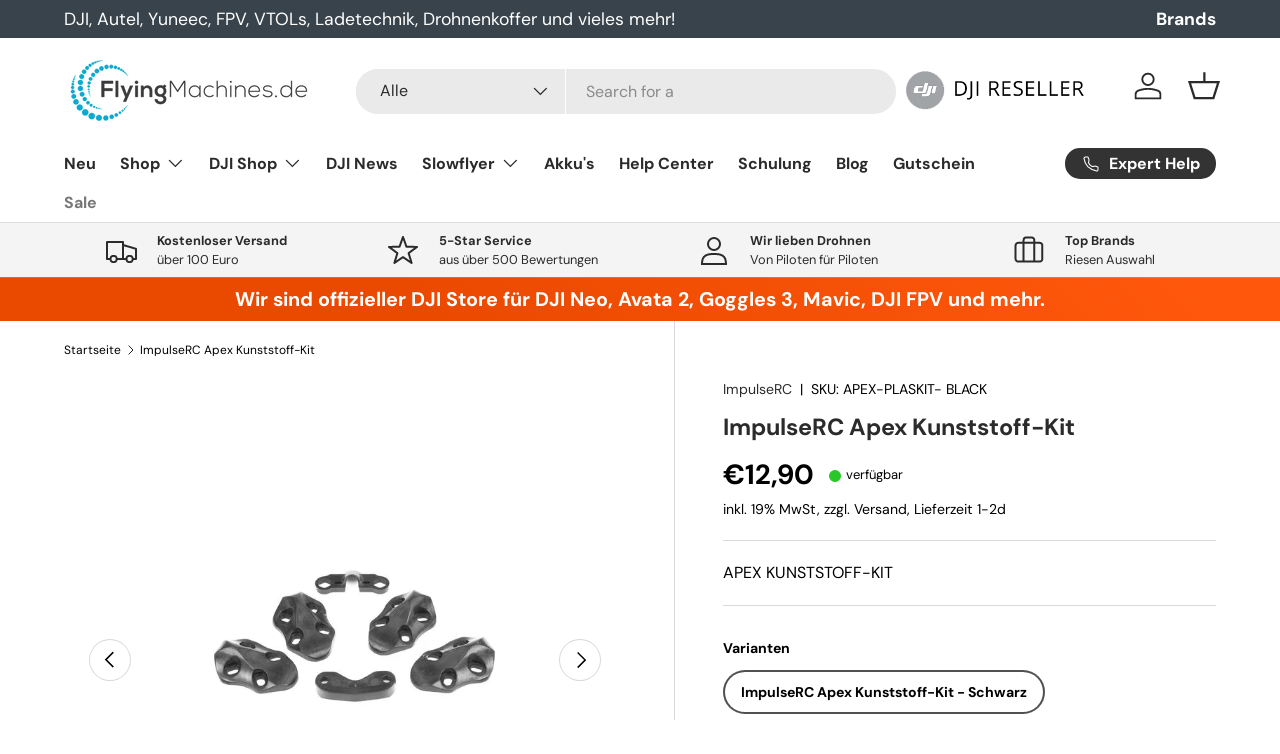

--- FILE ---
content_type: text/html; charset=utf-8
request_url: https://www.flyingmachines.de/products/impulserc-apex-kunststoff-kit-schwarz
body_size: 72829
content:
<!doctype html>
<html class="no-js" lang="de" dir="ltr">
<head><meta charset="utf-8">
<meta name="viewport" content="width=device-width,initial-scale=1">
<title>ImpulseRC Apex Kunststoff-Kit &ndash; FlyingMachines.de</title><link rel="canonical" href="https://www.flyingmachines.de/products/impulserc-apex-kunststoff-kit-schwarz">
        <meta name="description" content="ImpulseRC Apex-Teile, ImpulseRC Apex-Gewicht, Micro Apex 3&#39;&#39; Frame Kit, Apex-Klonrahmen, ImpulseRC Reverb vs Apex, Apex-Impuls, ImpulseRC Apex 4, Impulse rc Alien, jetzt günstig kaufen bei Drohnen- und FPV Profi FlyingMachines .de">
  
<meta property="og:site_name" content="FlyingMachines.de">
<meta property="og:url" content="https://www.flyingmachines.de/products/impulserc-apex-kunststoff-kit-schwarz">
<meta property="og:title" content="ImpulseRC Apex Kunststoff-Kit">
<meta property="og:type" content="product">
<meta property="og:description" content="ImpulseRC Apex-Teile, ImpulseRC Apex-Gewicht, Micro Apex 3&#39;&#39; Frame Kit, Apex-Klonrahmen, ImpulseRC Reverb vs Apex, Apex-Impuls, ImpulseRC Apex 4, Impulse rc Alien, jetzt günstig kaufen bei Drohnen- und FPV Profi FlyingMachines .de"><meta property="og:image" content="http://www.flyingmachines.de/cdn/shop/products/APX-NYLON-BLK-KIT_800x_3918da51-548d-4c16-b58a-d780ec771f6c.jpg?crop=center&height=1200&v=1643252418&width=1200">
  <meta property="og:image:secure_url" content="https://www.flyingmachines.de/cdn/shop/products/APX-NYLON-BLK-KIT_800x_3918da51-548d-4c16-b58a-d780ec771f6c.jpg?crop=center&height=1200&v=1643252418&width=1200">
  <meta property="og:image:width" content="800">
  <meta property="og:image:height" content="533"><meta property="og:price:amount" content="12,90">
  <meta property="og:price:currency" content="EUR"><meta name="twitter:card" content="summary_large_image">
<meta name="twitter:title" content="ImpulseRC Apex Kunststoff-Kit">
<meta name="twitter:description" content="ImpulseRC Apex-Teile, ImpulseRC Apex-Gewicht, Micro Apex 3&#39;&#39; Frame Kit, Apex-Klonrahmen, ImpulseRC Reverb vs Apex, Apex-Impuls, ImpulseRC Apex 4, Impulse rc Alien, jetzt günstig kaufen bei Drohnen- und FPV Profi FlyingMachines .de">

  <link href="//www.flyingmachines.de/cdn/shop/t/12/assets/main.css?v=158403097530865046291734095053" as="style" rel="preload">
<style data-shopify>
@font-face {
  font-family: "DM Sans";
  font-weight: 400;
  font-style: normal;
  font-display: swap;
  src: url("//www.flyingmachines.de/cdn/fonts/dm_sans/dmsans_n4.ec80bd4dd7e1a334c969c265873491ae56018d72.woff2") format("woff2"),
       url("//www.flyingmachines.de/cdn/fonts/dm_sans/dmsans_n4.87bdd914d8a61247b911147ae68e754d695c58a6.woff") format("woff");
}
@font-face {
  font-family: "DM Sans";
  font-weight: 700;
  font-style: normal;
  font-display: swap;
  src: url("//www.flyingmachines.de/cdn/fonts/dm_sans/dmsans_n7.97e21d81502002291ea1de8aefb79170c6946ce5.woff2") format("woff2"),
       url("//www.flyingmachines.de/cdn/fonts/dm_sans/dmsans_n7.af5c214f5116410ca1d53a2090665620e78e2e1b.woff") format("woff");
}
@font-face {
  font-family: "DM Sans";
  font-weight: 400;
  font-style: italic;
  font-display: swap;
  src: url("//www.flyingmachines.de/cdn/fonts/dm_sans/dmsans_i4.b8fe05e69ee95d5a53155c346957d8cbf5081c1a.woff2") format("woff2"),
       url("//www.flyingmachines.de/cdn/fonts/dm_sans/dmsans_i4.403fe28ee2ea63e142575c0aa47684d65f8c23a0.woff") format("woff");
}
@font-face {
  font-family: "DM Sans";
  font-weight: 700;
  font-style: italic;
  font-display: swap;
  src: url("//www.flyingmachines.de/cdn/fonts/dm_sans/dmsans_i7.52b57f7d7342eb7255084623d98ab83fd96e7f9b.woff2") format("woff2"),
       url("//www.flyingmachines.de/cdn/fonts/dm_sans/dmsans_i7.d5e14ef18a1d4a8ce78a4187580b4eb1759c2eda.woff") format("woff");
}
@font-face {
  font-family: "DM Sans";
  font-weight: 700;
  font-style: normal;
  font-display: swap;
  src: url("//www.flyingmachines.de/cdn/fonts/dm_sans/dmsans_n7.97e21d81502002291ea1de8aefb79170c6946ce5.woff2") format("woff2"),
       url("//www.flyingmachines.de/cdn/fonts/dm_sans/dmsans_n7.af5c214f5116410ca1d53a2090665620e78e2e1b.woff") format("woff");
}
@font-face {
  font-family: "DM Sans";
  font-weight: 700;
  font-style: normal;
  font-display: swap;
  src: url("//www.flyingmachines.de/cdn/fonts/dm_sans/dmsans_n7.97e21d81502002291ea1de8aefb79170c6946ce5.woff2") format("woff2"),
       url("//www.flyingmachines.de/cdn/fonts/dm_sans/dmsans_n7.af5c214f5116410ca1d53a2090665620e78e2e1b.woff") format("woff");
}
:root {
      --bg-color: 255 255 255 / 1.0;
      --bg-color-og: 255 255 255 / 1.0;
      --heading-color: 42 43 42;
      --text-color: 0 0 0;
      --text-color-og: 0 0 0;
      --scrollbar-color: 0 0 0;
      --link-color: 42 43 42;
      --link-color-og: 42 43 42;
      --star-color: 255 159 28;--swatch-border-color-default: 204 204 204;
        --swatch-border-color-active: 128 128 128;
        --swatch-card-size: 24px;
        --swatch-variant-picker-size: 64px;--color-scheme-1-bg: 244 244 244 / 1.0;
      --color-scheme-1-grad: linear-gradient(180deg, rgba(244, 244, 244, 1), rgba(244, 244, 244, 1) 100%);
      --color-scheme-1-heading: 42 43 42;
      --color-scheme-1-text: 42 43 42;
      --color-scheme-1-btn-bg: 255 88 13;
      --color-scheme-1-btn-text: 255 255 255;
      --color-scheme-1-btn-bg-hover: 255 124 64;--color-scheme-2-bg: 42 43 42 / 1.0;
      --color-scheme-2-grad: linear-gradient(225deg, rgba(51, 59, 67, 0.88) 8%, rgba(41, 47, 54, 1) 56%, rgba(20, 20, 20, 1) 92%);
      --color-scheme-2-heading: 255 88 13;
      --color-scheme-2-text: 255 255 255;
      --color-scheme-2-btn-bg: 255 88 13;
      --color-scheme-2-btn-text: 255 255 255;
      --color-scheme-2-btn-bg-hover: 255 124 64;--color-scheme-3-bg: 255 88 13 / 1.0;
      --color-scheme-3-grad: linear-gradient(46deg, rgba(234, 73, 0, 1) 8%, rgba(234, 73, 0, 1) 32%, rgba(255, 88, 13, 0.88) 92%);
      --color-scheme-3-heading: 255 255 255;
      --color-scheme-3-text: 255 255 255;
      --color-scheme-3-btn-bg: 42 43 42;
      --color-scheme-3-btn-text: 255 255 255;
      --color-scheme-3-btn-bg-hover: 82 83 82;

      --drawer-bg-color: 255 255 255 / 1.0;
      --drawer-text-color: 42 43 42;

      --panel-bg-color: 244 244 244 / 1.0;
      --panel-heading-color: 42 43 42;
      --panel-text-color: 42 43 42;

      --in-stock-text-color: 44 126 63;
      --low-stock-text-color: 210 134 26;
      --very-low-stock-text-color: 180 12 28;
      --no-stock-text-color: 119 119 119;
      --no-stock-backordered-text-color: 119 119 119;

      --error-bg-color: 252 237 238;
      --error-text-color: 180 12 28;
      --success-bg-color: 232 246 234;
      --success-text-color: 44 126 63;
      --info-bg-color: 228 237 250;
      --info-text-color: 26 102 210;

      --heading-font-family: "DM Sans", sans-serif;
      --heading-font-style: normal;
      --heading-font-weight: 700;
      --heading-scale-start: 4;

      --navigation-font-family: "DM Sans", sans-serif;
      --navigation-font-style: normal;
      --navigation-font-weight: 700;--heading-text-transform: none;
--subheading-text-transform: none;
      --body-font-family: "DM Sans", sans-serif;
      --body-font-style: normal;
      --body-font-weight: 400;
      --body-font-size: 16;

      --section-gap: 48;
      --heading-gap: calc(8 * var(--space-unit));--grid-column-gap: 20px;--btn-bg-color: 255 88 13;
      --btn-bg-hover-color: 255 124 64;
      --btn-text-color: 255 255 255;
      --btn-bg-color-og: 255 88 13;
      --btn-text-color-og: 255 255 255;
      --btn-alt-bg-color: 255 88 13;
      --btn-alt-bg-alpha: 1.0;
      --btn-alt-text-color: 255 255 255;
      --btn-border-width: 2px;
      --btn-padding-y: 12px;

      
      --btn-border-radius: 28px;
      

      --btn-lg-border-radius: 50%;
      --btn-icon-border-radius: 50%;
      --input-with-btn-inner-radius: var(--btn-border-radius);

      --input-bg-color: 255 255 255 / 1.0;
      --input-text-color: 0 0 0;
      --input-border-width: 2px;
      --input-border-radius: 26px;
      --textarea-border-radius: 12px;
      --input-border-radius: 28px;
      --input-lg-border-radius: 34px;
      --input-bg-color-diff-3: #f7f7f7;
      --input-bg-color-diff-6: #f0f0f0;

      --modal-border-radius: 16px;
      --modal-overlay-color: 0 0 0;
      --modal-overlay-opacity: 0.4;
      --drawer-border-radius: 16px;
      --overlay-border-radius: 0px;--custom-label-bg-color: 13 44 84;
      --custom-label-text-color: 255 255 255;--sale-label-bg-color: 170 17 85;
      --sale-label-text-color: 255 255 255;--sold-out-label-bg-color: 42 43 42;
      --sold-out-label-text-color: 255 255 255;--new-label-bg-color: 127 184 0;
      --new-label-text-color: 255 255 255;--preorder-label-bg-color: 0 166 237;
      --preorder-label-text-color: 255 255 255;

      --page-width: 1260px;
      --gutter-sm: 20px;
      --gutter-md: 32px;
      --gutter-lg: 64px;

      --payment-terms-bg-color: #ffffff;

      --coll-card-bg-color: #F9F9F9;
      --coll-card-border-color: #f2f2f2;
        
          --aos-animate-duration: 0.6s;
        

        
          --aos-min-width: 0px;
        
      

      --reading-width: 48em;
    }

    @media (max-width: 769px) {
      :root {
        --reading-width: 36em;
      }
    }
  </style><link rel="stylesheet" href="//www.flyingmachines.de/cdn/shop/t/12/assets/main.css?v=158403097530865046291734095053">
  <script src="//www.flyingmachines.de/cdn/shop/t/12/assets/main.js?v=47275864244975482431726049847" defer="defer"></script><link rel="preload" href="//www.flyingmachines.de/cdn/fonts/dm_sans/dmsans_n4.ec80bd4dd7e1a334c969c265873491ae56018d72.woff2" as="font" type="font/woff2" crossorigin fetchpriority="high">
    
<link rel="preload" href="//www.flyingmachines.de/cdn/fonts/dm_sans/dmsans_n7.97e21d81502002291ea1de8aefb79170c6946ce5.woff2" as="font" type="font/woff2" crossorigin fetchpriority="high">
    
<script>window.performance && window.performance.mark && window.performance.mark('shopify.content_for_header.start');</script><meta name="facebook-domain-verification" content="uozs9v1go2kdc4wbahq03rjmaar0ck">
<meta name="google-site-verification" content="bWWKVRru8vly74Te_ggyF3YCsJ5Z70R13yNVNmsx8b0">
<meta name="facebook-domain-verification" content="6gzidbkebdlw6zqbidrn3k1yhztab9">
<meta id="shopify-digital-wallet" name="shopify-digital-wallet" content="/60239577286/digital_wallets/dialog">
<meta name="shopify-checkout-api-token" content="da4aa43876c1b5fdd84e008aeaa29e36">
<meta id="in-context-paypal-metadata" data-shop-id="60239577286" data-venmo-supported="false" data-environment="production" data-locale="de_DE" data-paypal-v4="true" data-currency="EUR">
<link rel="alternate" type="application/json+oembed" href="https://www.flyingmachines.de/products/impulserc-apex-kunststoff-kit-schwarz.oembed">
<script async="async" src="/checkouts/internal/preloads.js?locale=de-DE"></script>
<script id="shopify-features" type="application/json">{"accessToken":"da4aa43876c1b5fdd84e008aeaa29e36","betas":["rich-media-storefront-analytics"],"domain":"www.flyingmachines.de","predictiveSearch":true,"shopId":60239577286,"locale":"de"}</script>
<script>var Shopify = Shopify || {};
Shopify.shop = "flyingmachines-de.myshopify.com";
Shopify.locale = "de";
Shopify.currency = {"active":"EUR","rate":"1.0"};
Shopify.country = "DE";
Shopify.theme = {"name":"Enterprise-V.1.4.0-BACKUP","id":154565837067,"schema_name":"Enterprise","schema_version":"1.4.0","theme_store_id":null,"role":"main"};
Shopify.theme.handle = "null";
Shopify.theme.style = {"id":null,"handle":null};
Shopify.cdnHost = "www.flyingmachines.de/cdn";
Shopify.routes = Shopify.routes || {};
Shopify.routes.root = "/";</script>
<script type="module">!function(o){(o.Shopify=o.Shopify||{}).modules=!0}(window);</script>
<script>!function(o){function n(){var o=[];function n(){o.push(Array.prototype.slice.apply(arguments))}return n.q=o,n}var t=o.Shopify=o.Shopify||{};t.loadFeatures=n(),t.autoloadFeatures=n()}(window);</script>
<script id="shop-js-analytics" type="application/json">{"pageType":"product"}</script>
<script defer="defer" async type="module" src="//www.flyingmachines.de/cdn/shopifycloud/shop-js/modules/v2/client.init-shop-cart-sync_BxliUFcT.de.esm.js"></script>
<script defer="defer" async type="module" src="//www.flyingmachines.de/cdn/shopifycloud/shop-js/modules/v2/chunk.common_D4c7gLTG.esm.js"></script>
<script type="module">
  await import("//www.flyingmachines.de/cdn/shopifycloud/shop-js/modules/v2/client.init-shop-cart-sync_BxliUFcT.de.esm.js");
await import("//www.flyingmachines.de/cdn/shopifycloud/shop-js/modules/v2/chunk.common_D4c7gLTG.esm.js");

  window.Shopify.SignInWithShop?.initShopCartSync?.({"fedCMEnabled":true,"windoidEnabled":true});

</script>
<script>(function() {
  var isLoaded = false;
  function asyncLoad() {
    if (isLoaded) return;
    isLoaded = true;
    var urls = ["https:\/\/cdn.shopify.com\/s\/files\/1\/0602\/3957\/7286\/t\/10\/assets\/pop_60239577286.js?v=1658227081\u0026shop=flyingmachines-de.myshopify.com","https:\/\/app.gdpr-legal-cookie.com\/get-script.php?shop=flyingmachines-de.myshopify.com"];
    for (var i = 0; i < urls.length; i++) {
      var s = document.createElement('script');
      s.type = 'text/javascript';
      s.async = true;
      s.src = urls[i];
      var x = document.getElementsByTagName('script')[0];
      x.parentNode.insertBefore(s, x);
    }
  };
  if(window.attachEvent) {
    window.attachEvent('onload', asyncLoad);
  } else {
    window.addEventListener('load', asyncLoad, false);
  }
})();</script>
<script id="__st">var __st={"a":60239577286,"offset":3600,"reqid":"ea3cc603-b417-4db0-81e0-8fc0eea33954-1764321923","pageurl":"www.flyingmachines.de\/products\/impulserc-apex-kunststoff-kit-schwarz","u":"551507ff28e4","p":"product","rtyp":"product","rid":7181950550214};</script>
<script>window.ShopifyPaypalV4VisibilityTracking = true;</script>
<script id="captcha-bootstrap">!function(){'use strict';const t='contact',e='account',n='new_comment',o=[[t,t],['blogs',n],['comments',n],[t,'customer']],c=[[e,'customer_login'],[e,'guest_login'],[e,'recover_customer_password'],[e,'create_customer']],r=t=>t.map((([t,e])=>`form[action*='/${t}']:not([data-nocaptcha='true']) input[name='form_type'][value='${e}']`)).join(','),a=t=>()=>t?[...document.querySelectorAll(t)].map((t=>t.form)):[];function s(){const t=[...o],e=r(t);return a(e)}const i='password',u='form_key',d=['recaptcha-v3-token','g-recaptcha-response','h-captcha-response',i],f=()=>{try{return window.sessionStorage}catch{return}},m='__shopify_v',_=t=>t.elements[u];function p(t,e,n=!1){try{const o=window.sessionStorage,c=JSON.parse(o.getItem(e)),{data:r}=function(t){const{data:e,action:n}=t;return t[m]||n?{data:e,action:n}:{data:t,action:n}}(c);for(const[e,n]of Object.entries(r))t.elements[e]&&(t.elements[e].value=n);n&&o.removeItem(e)}catch(o){console.error('form repopulation failed',{error:o})}}const l='form_type',E='cptcha';function T(t){t.dataset[E]=!0}const w=window,h=w.document,L='Shopify',v='ce_forms',y='captcha';let A=!1;((t,e)=>{const n=(g='f06e6c50-85a8-45c8-87d0-21a2b65856fe',I='https://cdn.shopify.com/shopifycloud/storefront-forms-hcaptcha/ce_storefront_forms_captcha_hcaptcha.v1.5.2.iife.js',D={infoText:'Durch hCaptcha geschützt',privacyText:'Datenschutz',termsText:'Allgemeine Geschäftsbedingungen'},(t,e,n)=>{const o=w[L][v],c=o.bindForm;if(c)return c(t,g,e,D).then(n);var r;o.q.push([[t,g,e,D],n]),r=I,A||(h.body.append(Object.assign(h.createElement('script'),{id:'captcha-provider',async:!0,src:r})),A=!0)});var g,I,D;w[L]=w[L]||{},w[L][v]=w[L][v]||{},w[L][v].q=[],w[L][y]=w[L][y]||{},w[L][y].protect=function(t,e){n(t,void 0,e),T(t)},Object.freeze(w[L][y]),function(t,e,n,w,h,L){const[v,y,A,g]=function(t,e,n){const i=e?o:[],u=t?c:[],d=[...i,...u],f=r(d),m=r(i),_=r(d.filter((([t,e])=>n.includes(e))));return[a(f),a(m),a(_),s()]}(w,h,L),I=t=>{const e=t.target;return e instanceof HTMLFormElement?e:e&&e.form},D=t=>v().includes(t);t.addEventListener('submit',(t=>{const e=I(t);if(!e)return;const n=D(e)&&!e.dataset.hcaptchaBound&&!e.dataset.recaptchaBound,o=_(e),c=g().includes(e)&&(!o||!o.value);(n||c)&&t.preventDefault(),c&&!n&&(function(t){try{if(!f())return;!function(t){const e=f();if(!e)return;const n=_(t);if(!n)return;const o=n.value;o&&e.removeItem(o)}(t);const e=Array.from(Array(32),(()=>Math.random().toString(36)[2])).join('');!function(t,e){_(t)||t.append(Object.assign(document.createElement('input'),{type:'hidden',name:u})),t.elements[u].value=e}(t,e),function(t,e){const n=f();if(!n)return;const o=[...t.querySelectorAll(`input[type='${i}']`)].map((({name:t})=>t)),c=[...d,...o],r={};for(const[a,s]of new FormData(t).entries())c.includes(a)||(r[a]=s);n.setItem(e,JSON.stringify({[m]:1,action:t.action,data:r}))}(t,e)}catch(e){console.error('failed to persist form',e)}}(e),e.submit())}));const S=(t,e)=>{t&&!t.dataset[E]&&(n(t,e.some((e=>e===t))),T(t))};for(const o of['focusin','change'])t.addEventListener(o,(t=>{const e=I(t);D(e)&&S(e,y())}));const B=e.get('form_key'),M=e.get(l),P=B&&M;t.addEventListener('DOMContentLoaded',(()=>{const t=y();if(P)for(const e of t)e.elements[l].value===M&&p(e,B);[...new Set([...A(),...v().filter((t=>'true'===t.dataset.shopifyCaptcha))])].forEach((e=>S(e,t)))}))}(h,new URLSearchParams(w.location.search),n,t,e,['guest_login'])})(!0,!0)}();</script>
<script integrity="sha256-52AcMU7V7pcBOXWImdc/TAGTFKeNjmkeM1Pvks/DTgc=" data-source-attribution="shopify.loadfeatures" defer="defer" src="//www.flyingmachines.de/cdn/shopifycloud/storefront/assets/storefront/load_feature-81c60534.js" crossorigin="anonymous"></script>
<script data-source-attribution="shopify.dynamic_checkout.dynamic.init">var Shopify=Shopify||{};Shopify.PaymentButton=Shopify.PaymentButton||{isStorefrontPortableWallets:!0,init:function(){window.Shopify.PaymentButton.init=function(){};var t=document.createElement("script");t.src="https://www.flyingmachines.de/cdn/shopifycloud/portable-wallets/latest/portable-wallets.de.js",t.type="module",document.head.appendChild(t)}};
</script>
<script data-source-attribution="shopify.dynamic_checkout.buyer_consent">
  function portableWalletsHideBuyerConsent(e){var t=document.getElementById("shopify-buyer-consent"),n=document.getElementById("shopify-subscription-policy-button");t&&n&&(t.classList.add("hidden"),t.setAttribute("aria-hidden","true"),n.removeEventListener("click",e))}function portableWalletsShowBuyerConsent(e){var t=document.getElementById("shopify-buyer-consent"),n=document.getElementById("shopify-subscription-policy-button");t&&n&&(t.classList.remove("hidden"),t.removeAttribute("aria-hidden"),n.addEventListener("click",e))}window.Shopify?.PaymentButton&&(window.Shopify.PaymentButton.hideBuyerConsent=portableWalletsHideBuyerConsent,window.Shopify.PaymentButton.showBuyerConsent=portableWalletsShowBuyerConsent);
</script>
<script>
  function portableWalletsCleanup(e){e&&e.src&&console.error("Failed to load portable wallets script "+e.src);var t=document.querySelectorAll("shopify-accelerated-checkout .shopify-payment-button__skeleton, shopify-accelerated-checkout-cart .wallet-cart-button__skeleton"),e=document.getElementById("shopify-buyer-consent");for(let e=0;e<t.length;e++)t[e].remove();e&&e.remove()}function portableWalletsNotLoadedAsModule(e){e instanceof ErrorEvent&&"string"==typeof e.message&&e.message.includes("import.meta")&&"string"==typeof e.filename&&e.filename.includes("portable-wallets")&&(window.removeEventListener("error",portableWalletsNotLoadedAsModule),window.Shopify.PaymentButton.failedToLoad=e,"loading"===document.readyState?document.addEventListener("DOMContentLoaded",window.Shopify.PaymentButton.init):window.Shopify.PaymentButton.init())}window.addEventListener("error",portableWalletsNotLoadedAsModule);
</script>

<script type="module" src="https://www.flyingmachines.de/cdn/shopifycloud/portable-wallets/latest/portable-wallets.de.js" onError="portableWalletsCleanup(this)" crossorigin="anonymous"></script>
<script nomodule>
  document.addEventListener("DOMContentLoaded", portableWalletsCleanup);
</script>

<link id="shopify-accelerated-checkout-styles" rel="stylesheet" media="screen" href="https://www.flyingmachines.de/cdn/shopifycloud/portable-wallets/latest/accelerated-checkout-backwards-compat.css" crossorigin="anonymous">
<style id="shopify-accelerated-checkout-cart">
        #shopify-buyer-consent {
  margin-top: 1em;
  display: inline-block;
  width: 100%;
}

#shopify-buyer-consent.hidden {
  display: none;
}

#shopify-subscription-policy-button {
  background: none;
  border: none;
  padding: 0;
  text-decoration: underline;
  font-size: inherit;
  cursor: pointer;
}

#shopify-subscription-policy-button::before {
  box-shadow: none;
}

      </style>
<script id="sections-script" data-sections="header,footer" defer="defer" src="//www.flyingmachines.de/cdn/shop/t/12/compiled_assets/scripts.js?3341"></script>
<script>window.performance && window.performance.mark && window.performance.mark('shopify.content_for_header.end');</script>

    <script src="//www.flyingmachines.de/cdn/shop/t/12/assets/animate-on-scroll.js?v=15249566486942820451726049847" defer="defer"></script>
    <link rel="stylesheet" href="//www.flyingmachines.de/cdn/shop/t/12/assets/animate-on-scroll.css?v=116194678796051782541726049847">
  

  <script>document.documentElement.className = document.documentElement.className.replace('no-js', 'js');</script><!-- CC Custom Head Start --><!-- CC Custom Head End --><script src="//www.flyingmachines.de/cdn/shop/t/12/assets/custom.js?v=35426001171234227921726049847" defer="defer"></script>
<script type="text/javascript">
  window.Pop = window.Pop || {};
  window.Pop.common = window.Pop.common || {};
  window.Pop.common.shop = {
    permanent_domain: 'flyingmachines-de.myshopify.com',
    currency: "EUR",
    money_format: "€{{amount_with_comma_separator}}",
    id: 60239577286
  };
  

  window.Pop.common.template = 'product';
  window.Pop.common.cart = {};
  window.Pop.common.vapid_public_key = "BJuXCmrtTK335SuczdNVYrGVtP_WXn4jImChm49st7K7z7e8gxSZUKk4DhUpk8j2Xpiw5G4-ylNbMKLlKkUEU98=";
  window.Pop.global_config = {"asset_urls":{"loy":{},"rev":{},"pu":{"init_js":null},"widgets":{"init_js":"https:\/\/cdn.shopify.com\/s\/files\/1\/0194\/1736\/6592\/t\/1\/assets\/ba_widget_init.js?v=1728041536","modal_js":"https:\/\/cdn.shopify.com\/s\/files\/1\/0194\/1736\/6592\/t\/1\/assets\/ba_widget_modal.js?v=1728041538","modal_css":"https:\/\/cdn.shopify.com\/s\/files\/1\/0194\/1736\/6592\/t\/1\/assets\/ba_widget_modal.css?v=1654723622"},"forms":{},"global":{"helper_js":"https:\/\/cdn.shopify.com\/s\/files\/1\/0194\/1736\/6592\/t\/1\/assets\/ba_pop_tracking.js?v=1704919189"}},"proxy_paths":{"pop":"\/apps\/ba-pop","app_metrics":"\/apps\/ba-pop\/app_metrics","push_subscription":"\/apps\/ba-pop\/push"},"aat":["pop"],"pv":false,"sts":false,"bam":true,"batc":true,"base_money_format":"€{{amount_with_comma_separator}}","online_store_version":2,"loy_js_api_enabled":false,"shop":{"id":60239577286,"name":"FlyingMachines.de","domain":"www.flyingmachines.de"}};
  window.Pop.widgets_config = {"id":28298,"active":false,"frequency_limit_amount":1,"frequency_limit_time_unit":"hours","background_image":{"position":"none","widget_background_preview_url":""},"initial_state":{"body":" Vom 18.08. bis 31.08. befinden wir uns im Betriebsurlaub. \r\nBitte rechnen Sie daher mit etwas mehr Lieferzeit.","title":"Short - Break 😎 ","cta_text":"5% Rabatt* mit Code FM5","show_email":"true","action_text":"Saving...","footer_text":"*ausgenommen DJI- \u0026 Insta360 - Artikel* Bitte geben Sie den Code beim Checkout ein. In diesem Zeitraum eingehende Bestellungen werden erst nach unserer Rückkehr bearbeitet. Daher kommt es bei unseren Artikeln vorübergehend zu längeren Lieferzeiten. *except DJI \u0026 Insta360 products","dismiss_text":"Schließen.","email_placeholder":"Email Address","phone_placeholder":"Phone Number"},"success_state":{"body":"Thanks for subscribing. Copy your discount code and apply to your next order.","title":"Discount Unlocked 🎉","cta_text":"Continue shopping","cta_action":"dismiss","redirect_url":"","open_url_new_tab":"false"},"closed_state":{"action":"close_widget","font_size":"20","action_text":"GET 10% OFF","display_offset":"300","display_position":"left"},"error_state":{"submit_error":"Sorry, please try again later","invalid_email":"Please enter valid email address!","error_subscribing":"Error subscribing, try again later","already_registered":"You have already registered","invalid_phone_number":"Please enter valid phone number!"},"trigger":{"action":"on_timer","delay_in_seconds":"0"},"colors":{"link_color":"#29b6f6","sticky_bar_bg":"#C62828","cta_font_color":"#fff","body_font_color":"#000","sticky_bar_text":"#fff","background_color":"#fff","error_text_color":"#ff2626","title_font_color":"#000","footer_font_color":"#bbb","dismiss_font_color":"#bbb","cta_background_color":"#000","sticky_coupon_bar_bg":"#286ef8","error_text_background":"","sticky_coupon_bar_text":"#fff"},"sticky_coupon_bar":{"enabled":"false","message":"Don't forget to use your code"},"display_style":{"font":"Arial","size":"regular","align":"center"},"dismissable":true,"has_background":false,"opt_in_channels":["email"],"rules":[],"widget_css":".powered_by_rivo{\n  display: block;\n}\n.ba_widget_main_design {\n  background: #fff;\n}\n.ba_widget_content{text-align: center}\n.ba_widget_parent{\n  font-family: Arial;\n}\n.ba_widget_parent.background{\n}\n.ba_widget_left_content{\n}\n.ba_widget_right_content{\n}\n#ba_widget_cta_button:disabled{\n  background: #000cc;\n}\n#ba_widget_cta_button{\n  background: #000;\n  color: #fff;\n}\n#ba_widget_cta_button:after {\n  background: #000e0;\n}\n.ba_initial_state_title, .ba_success_state_title{\n  color: #000;\n}\n.ba_initial_state_body, .ba_success_state_body{\n  color: #000;\n}\n.ba_initial_state_dismiss_text{\n  color: #bbb;\n}\n.ba_initial_state_footer_text, .ba_initial_state_sms_agreement{\n  color: #bbb;\n}\n.ba_widget_error{\n  color: #ff2626;\n  background: ;\n}\n.ba_link_color{\n  color: #29b6f6;\n}\n","custom_css":null,"logo":null};
</script>


<script type="text/javascript">
  

  (function() {
    //Global snippet for Email Popups
    //this is updated automatically - do not edit manually.
    document.addEventListener('DOMContentLoaded', function() {
      function loadScript(src, defer, done) {
        var js = document.createElement('script');
        js.src = src;
        js.defer = defer;
        js.onload = function(){done();};
        js.onerror = function(){
          done(new Error('Failed to load script ' + src));
        };
        document.head.appendChild(js);
      }

      function browserSupportsAllFeatures() {
        return window.Promise && window.fetch && window.Symbol;
      }

      if (browserSupportsAllFeatures()) {
        main();
      } else {
        loadScript('https://cdnjs.cloudflare.com/polyfill/v3/polyfill.min.js?features=Promise,fetch', true, main);
      }

      function loadAppScripts(){
        const popAppEmbedEnabled = document.getElementById("pop-app-embed-init");

        if (window.Pop.global_config.aat.includes("pop") && !popAppEmbedEnabled){
          loadScript(window.Pop.global_config.asset_urls.widgets.init_js, true, function(){});
        }
      }

      function main(err) {
        loadScript(window.Pop.global_config.asset_urls.global.helper_js, false, loadAppScripts);
      }
    });
  })();
</script>

<!-- BEGIN app block: shopify://apps/complianz-gdpr-cookie-consent/blocks/bc-block/e49729f0-d37d-4e24-ac65-e0e2f472ac27 -->

    
    
    

    
    
        <script>
            var sDomain = location.host;
            (function(){
                window.thirdPartyScriptDefinition = [
                    
                ]
            })();(()=>{
                var sDomain=location.host;
                const __useGoogleConsentMode =false;
                const __whiteListForConsentMode =[];
                const __dataLayerName ='';
                (()=>{var i={z:"thirdPartyScriptDefinition",o:"Shopify",c:"analytics",d:"publish",i:"src",l:"provider",p:"type_0",y:"type_1",f:"type_2",n:"true",a:"length",r:"detail",A:"Proxy",j:"setInterval",F:"clearInterval",g:"find",X:"filter",G:"forEach",H:"splice",Z:"hasOwnProperty",M:"addEventListener",u:"includes",h:"push",_:"cookie",P:"set",O:"get",s:"gtag",D:"ad_storage",I:"ad_user_data",T:"ad_personalization",b:"analytics_storage",x:"functionality_storage",C:"personalization_storage",L:"security_storage",R:"wait_for_update",k:"consent",U:"default",q:"ads_data_redaction",B:"google_consent_mode",J:"dataLayer",e:"granted",t:"denied",Q:"update",V:"GDPR_LC:userConsentSetting",W:1500,m:null},o={[i.D]:i.t,[i.I]:i.t,[i.T]:i.t,[i.b]:i.t,[i.x]:i.t,[i.C]:i.t,[i.L]:i.t,[i.R]:i.W};((a,l,t,f,p=[],c=t.J)=>{let y=function(r,e){return!!r[t.g](n=>!!n&&!!e&&n[t.i]&&e[t.i]&&n[t.i]===e[t.i]&&n[t._]===e[t._])},g=r=>f?!!p[t.g](e=>{if(typeof r[t.i]=="string")return r[t.i][t.u](e);if(typeof r[t.l]=="string")return r[t.l][t.u](e)}):!1,u=function(r){let e=[];for(let s=0;s<r[t.a];s++)r[s]||e[t.h](s);let n=r[t.a]-e[t.a];return e[t.G](s=>r[t.H](s,1)),n},d=[],h={[t.P]:(r,e,n,s)=>{let _=u(r);return e===t.a?r[t.a]=_:n!=null&&(y(r,n)||g(n)||(d[e]=n)),!0},[t.O]:(r,e)=>r[e]};if(a[t.z]=new a[t.A](d,h),f){a[c]=a[c]||[],a[t.s]=function(...n){a[c][t.h](n)},a[t.s](t.k,t.U,{...o}),a[t.s](t.P,t.q,!0);let r=a[t.j](()=>{!!a[t.o]&&!!a[t.o][t.c]&&!!a[t.o][t.c][t.d]&&(a[t.F](r),a[t.o][t.c][t.d](t.B,{...o}))},5),e=n=>{Date.now()-t.m<50||(t.m=Date.now(),o[t.D]=n[t.r][t.f][t.n]?t.e:t.t,o[t.I]=n[t.r][t.f][t.n]?t.e:t.t,o[t.T]=n[t.r][t.f][t.n]?t.e:t.t,o[t.b]=n[t.r][t.y][t.n]?t.e:t.t,o[t.x]=n[t.r][t.p][t.n]?t.e:t.t,o[t.C]=n[t.r][t.y][t.n]?t.e:t.t,o[t.L]=n[t.r][t.p][t.n]?t.e:t.t,a[t.s](t.k,t.Q,{...o}))};l[t.M](t.V,e)}})(window,document,i,__useGoogleConsentMode,__whiteListForConsentMode,__dataLayerName);})();
                const definitions = [];
                definitions.length > 0 && window.thirdPartyScriptDefinition.push(...definitions);
                window.BC_JSON_ObjectBypass={"_ab":{"description":"Used in connection with access to admin.","path":"\/","domain":"","provider":"Shopify","type":"type_0","expires":"86400","recommendation":"0","editable":"false","deletable":"false","set":"0"},"_secure_session_id":{"description":"Used in connection with navigation through a storefront.","path":"\/","domain":"","provider":"Shopify","type":"type_0","expires":"2592000","recommendation":"0","editable":"false","deletable":"false","set":"0"},"__cfduid":{"description":"The _cfduid cookie helps Cloudflare detect malicious visitors to our Customers’ websites and minimizes blocking legitimate users.","path":"\/","domain":"","provider":"Cloudflare","type":"type_0","expires":"2592000","recommendation":"0","editable":"false","deletable":"false","set":"0"},"Cart":{"description":"Used in connection with shopping cart.","path":"\/","domain":"","provider":"Shopify","type":"type_0","expires":"1209600","recommendation":"0","editable":"false","deletable":"false","set":"0"},"cart":{"description":"Used in connection with shopping cart.","path":"\/","domain":"","provider":"Shopify","type":"type_0","expires":"1209600","recommendation":"0","editable":"false","deletable":"false","set":"0"},"cart_sig":{"description":"Used in connection with checkout.","path":"\/","domain":"","provider":"Shopify","type":"type_0","expires":"1209600","recommendation":"0","editable":"false","deletable":"false","set":"0"},"cart_ts":{"description":"Used in connection with checkout.","path":"\/","domain":"","provider":"Shopify","type":"type_0","expires":"1209600","recommendation":"0","editable":"false","deletable":"false","set":"0"},"cart_ver":{"description":"Used in connection with shopping cart.","path":"\/","domain":"","provider":"Shopify","type":"type_0","expires":"1209600","recommendation":"0","editable":"false","deletable":"false","set":"0"},"checkout_token":{"description":"Used in connection with checkout.","path":"\/","domain":"","provider":"Shopify","type":"type_0","expires":"31536000","recommendation":"0","editable":"false","deletable":"false","set":"0"},"Secret":{"description":"Used in connection with checkout.","path":"\/","domain":"","provider":"Shopify","type":"type_0","expires":"31536000","recommendation":"0","editable":"false","deletable":"false","set":"0"},"secure_customer_sig":{"description":"Used in connection with customer login.","path":"\/","domain":"","provider":"Shopify","type":"type_0","expires":"31536000","recommendation":"0","editable":"false","deletable":"false","set":"0"},"storefront_digest":{"description":"Used in connection with customer login.","path":"\/","domain":"","provider":"Shopify","type":"type_0","expires":"31536000","recommendation":"0","editable":"false","deletable":"false","set":"0"},"_shopify_u":{"description":"Used to facilitate updating customer account information.","path":"\/","domain":"","provider":"Shopify","type":"type_0","expires":"31536000","recommendation":"0","editable":"false","deletable":"false","set":"0"},"XSRF-TOKEN":{"description":"Used in connection with GDPR legal Cookie.","path":"\/","domain":"","provider":"GDPR Legal Cookie","type":"type_0","expires":"31536000","recommendation":"0","editable":"false","deletable":"false","set":"0"},"gdpr_legal_cookie_session":{"description":"Used in connection with GDPR legal Cookie.","path":"\/","domain":"","provider":"GDPR Legal Cookie","type":"type_0","expires":"0","recommendation":"0","editable":"false","deletable":"false","set":"0"},"_bc_c_set":{"description":"Used in connection with GDPR legal Cookie.","path":"\/","domain":"","provider":"GDPR Legal Cookie","type":"type_0","expires":"2592000","recommendation":"0","editable":"false","deletable":"false","set":"0","optIn":true,"live":"1"},"_tracking_consent":{"description":"For Shopify User Consent Tracking.","path":"\/","domain":"","provider":"Shopify","type":"type_0","expires":"31536000","recommendation":"0","editable":"false","deletable":"false","set":"0"},"_shopify_m":{"description":"Used for managing customer privacy settings.","path":"\/","domain":"","provider":"Shopify","type":"type_0","expires":"31536000","recommendation":"0","editable":"false","deletable":"false","set":"0"},"_shopify_tm":{"description":"Used for managing customer privacy settings.","path":"\/","domain":"","provider":"Shopify","type":"type_0","expires":"31536000","recommendation":"0","editable":"false","deletable":"false","set":"0"},"_shopify_tw":{"description":"Used for managing customer privacy settings.","path":"\/","domain":"","provider":"Shopify","type":"type_0","expires":"31536000","recommendation":"0","editable":"false","deletable":"false","set":"0"},"_storefront_u":{"description":"Used to facilitate updating customer account information.","path":"\/","domain":"","provider":"Shopify","type":"type_0","expires":"31536000","recommendation":"0","editable":"false","deletable":"false","set":"0"},"cart_currency":{"description":"Used in connection with cart and checkout.","path":"\/","domain":"","provider":"Shopify","type":"type_0","expires":"31536000","recommendation":"0","editable":"false","deletable":"false","set":"0"},"_orig_referrer":{"description":"Used in connection with shopping cart.","path":"\/","domain":"","provider":"Shopify","type":"type_1","expires":"1209600","recommendation":"1","editable":"true","deletable":"false","set":"1"},"_landing_page":{"description":"Track landing pages.","path":"\/","domain":"","provider":"Shopify","type":"type_1","expires":"1209600","recommendation":"1","editable":"true","deletable":"false","set":"1"},"_s":{"description":"Shopify analytics.","path":"\/","domain":"","provider":"Shopify","type":"type_1","expires":"1800","recommendation":"1","editable":"true","deletable":"false","set":"1"},"_shopify_d":{"description":"Shopify analytics.","path":"\/","domain":"","provider":"Shopify","type":"type_1","expires":"1209600","recommendation":"1","editable":"true","deletable":"false","set":"1"},"_shopify_fs":{"description":"Shopify analytics.","path":"\/","domain":"","provider":"Shopify","type":"type_1","expires":"1209600","recommendation":"1","editable":"true","deletable":"false","set":"1"},"_shopify_s":{"description":"Shopify analytics.","path":"\/","domain":"","provider":"Shopify","type":"type_1","expires":"1800","recommendation":"1","editable":"true","deletable":"false","set":"1"},"_shopify_y":{"description":"Shopify analytics.","path":"\/","domain":"","provider":"Shopify","type":"type_1","expires":"31536000","recommendation":"1","editable":"true","deletable":"false","set":"1"},"_y":{"description":"Shopify analytics.","path":"\/","domain":"","provider":"Shopify","type":"type_1","expires":"31536000","recommendation":"1","editable":"true","deletable":"false","set":"1"},"_shopify_sa_p":{"description":"Shopify analytics relating to marketing \u0026 referrals.","path":"\/","domain":"","provider":"Shopify","type":"type_1","expires":"1800","recommendation":"1","editable":"true","deletable":"false","set":"1"},"_shopify_sa_t":{"description":"Shopify analytics relating to marketing \u0026 referrals.","path":"\/","domain":"","provider":"Shopify","type":"type_1","expires":"1800","recommendation":"1","editable":"true","deletable":"false","set":"1"},"_shopify_uniq":{"description":"Shopify analytics.","path":"\/","domain":"","provider":"Shopify","type":"type_1","expires":"1800","recommendation":"1","editable":"true","deletable":"false","set":"1"},"_shopify_visit":{"description":"Shopify analytics.","path":"\/","domain":"","provider":"Shopify","type":"type_1","expires":"1800","recommendation":"1","editable":"true","deletable":"false","set":"1"},"tracked_start_checkout":{"description":"Shopify analytics relating to checkout.","path":"\/","domain":"","provider":"Shopify","type":"type_1","expires":"1800","recommendation":"1","editable":"true","deletable":"false","set":"1"},"ki_r":{"description":"Shopify analytics.","path":"\/","domain":"","provider":"Shopify","type":"type_1","expires":"1800","recommendation":"1","editable":"true","deletable":"false","set":"1"},"ki_t":{"description":"Shopify analytics.","path":"\/","domain":"","provider":"Shopify","type":"type_1","expires":"1800","recommendation":"1","editable":"true","deletable":"false","set":"1"},"ab_test_*":{"description":"Shopify analytics.","path":"\/","domain":"","provider":"Shopify","type":"type_1","expires":"1800","recommendation":"1","editable":"true","deletable":"false","set":"1"}};
                const permanentDomain = 'flyingmachines-de.myshopify.com';
                window.BC_GDPR_2ce3a13160348f524c8cc9={'google':[],'_bc_c_set':'customScript','customScriptsSRC':[]};
                var GDPR_LC_versionNr=202401311200;var GDPR_LC_ZLoad=function(){var defaultDefinition=[
                    // { "src": "facebook", "cookie": "fr", "provider": "facebook.com", "description": "", "expires": 7776000, "domain": "facebook.com", "declaration": 1, "group": "facebook" }, { "src": "facebook", "cookie": "_fbp", "provider": sDomain, "description": "", "expires": 7776000, "domain": sDomain, "declaration": 1, "group": "facebook" }, { "src": "google-analytics.com", "cookie": "_ga", "provider": sDomain, "description": "", "expires": 63072000, "domain": sDomain, "declaration": 1, "group": "google" }, { "src": "googletagmanager.com", "cookie": "_ga", "provider": sDomain, "description": "", "expires": 63072000, "domain": sDomain, "declaration": 1, "group": "google" }, { "src": "googletagmanager.com", "cookie": "_gid", "provider": sDomain, "description": "", "expires": 86400, "domain": sDomain, "declaration": 1, "group": "google" }, { "src": "googletagmanager.com", "cookie": "_gat", "provider": sDomain, "description": "", "expires": 86400, "domain": sDomain, "declaration": 1, "group": "google" }, { "src": "googleadservices.com", "cookie": "IDE", "provider": sDomain, "description": "", "expires": 63072000, "domain": sDomain, "declaration": 2, "group": "google Ads" }
                ]; if (window.thirdPartyScriptDefinition ===undefined) { window.thirdPartyScriptDefinition=[]; defaultDefinition.forEach(function (value) { window.thirdPartyScriptDefinition.push(value) }) } else { var exist=false; defaultDefinition.forEach(function (script) { window.thirdPartyScriptDefinition.forEach(function (value) { if (value.src ===script.src && value.cookie ===script.cookie) { exist=true } }); if (!exist) { window.thirdPartyScriptDefinition.push(script) } }) } (function polyfill(){if (!Array.from) { Array.from=(function(){var toStr=Object.prototype.toString; var isCallable=function (fn) { return typeof fn ==='function' || toStr.call(fn) ==='[object Function]' }; var toInteger=function (value) { var number=Number(value); if (isNaN(number)) { return 0 } if (number ===0 || !isFinite(number)) { return number } return (number > 0 ? 1 : -1) * Math.floor(Math.abs(number)) }; var maxSafeInteger=Math.pow(2, 53) - 1; var toLength=function (value) { var len=toInteger(value); return Math.min(Math.max(len, 0), maxSafeInteger) }; return function from(arrayLike) { var C=this; var items=Object(arrayLike); if (arrayLike ==null) { throw new TypeError('Array.from requires an array-like object - not null or undefined') } var mapFn=arguments.length > 1 ? arguments[1] : void undefined; var T; if (typeof mapFn !=='undefined') { if (!isCallable(mapFn)) { throw new TypeError('Array.from: when provided, the second argument must be a function') } if (arguments.length > 2) { T=arguments[2] } } var len=toLength(items.length); var A=isCallable(C) ? Object(new C(len)) : new Array(len); var k=0; var kValue; while (k < len) { kValue=items[k]; if (mapFn) { A[k]=typeof T ==='undefined' ? mapFn(kValue, k) : mapFn.call(T, kValue, k) } else { A[k]=kValue } k +=1 } A.length=len; return A } }()) } })(); var shopifyCookies={ '_s': !1, '_shopify_fs': !1, '_shopify_s': !1, '_shopify_y': !1, '_y': !1, '_shopify_sa_p': !1, '_shopify_sa_t': !1, '_shopify_uniq': !1, '_shopify_visit': !1, 'tracked_start_checkout': !1, 'bc_trekkie_fbp_custom': !1 }; function GDPR_LC_Token(){var getToken={ "tokenLength": 8, "ranToken": '', "randomize": function(){return Math.random().toString(32).substr(2) }, "generate": function(){while (this.ranToken.length <=this.tokenLength) { this.ranToken +=this.randomize() } this.ranToken=permanentDomain + Date.now() + this.ranToken; return btoa(this.ranToken) }, "get": function(){return this.generate() } }; return getToken.get() }; function getCookieValue(a) { var b=document.cookie.match('(^|;)\\s*' + a + '\\s*=\\s*([^;]+)'); return b ? b.pop() : false }; function loadCookieSettings(sessID) { return; var script=document.createElement('script'); script.src='https://cookieapp-staging.beeclever.app/get-cookie-setting?shopify_domain=permanentDomain&token=' + sessID; script.async=false; document.head.appendChild(script); script.addEventListener('load', function(){console.log('UserData loaded') }) };(function setUserCookieData(){window.GDPR_LC_Sess_ID_Name="GDPR_LC_SESS_ID"; window.GDPR_LC_Sess_ID=getCookieValue(window.GDPR_LC_Sess_ID_Name); if (window.GDPR_LC_Sess_ID) { loadCookieSettings(window.GDPR_LC_Sess_ID) } else { window.GDPR_LC_Sess_ID=GDPR_LC_Token() } })(); function setBC_GDPR_LEGAL_custom_cookies(){window['BC_GDPR_LEGAL_custom_cookies']=window['BC_GDPR_LEGAL_custom_cookies'] || {}; window['BC_GDPR_LEGAL_custom_cookies']['list']=window['BC_GDPR_LEGAL_custom_cookies']['list'] || {}; if ('GDPR_legal_cookie' in localStorage) { window['BC_GDPR_LEGAL_custom_cookies']['list']=JSON.parse(window.localStorage.getItem('GDPR_legal_cookie')) } };setBC_GDPR_LEGAL_custom_cookies(); (function(){var hasConsent=!1; Array.from(Object.keys(window['BC_GDPR_LEGAL_custom_cookies']['list'])).forEach(function (c) { if (shopifyCookies.hasOwnProperty(c) && window['BC_GDPR_LEGAL_custom_cookies']['list'][c].userSetting) { hasConsent=!0 } }); var wt=window.trekkie, ws=window.ShopifyAnalytics; if (!hasConsent && wt !==undefined) { wt=[], wt.integrations=wt.integrations || !0, ws=ws.lib=ws.meta=ws.meta.page={}, ws.lib.track=function(){} } })(); window.bc_tagManagerTasks={ "bc_tgm_aw": "google", "bc_tgm_gtm": "google", "bc_tgm_ua": "google", "bc_tgm_fbp": "facebook", "any": "any", "_bc_c_set": "customScript" }; var wl=whiteList=["recaptcha", "notifications.google"]; var GDPR_LC_scriptPath='gdpr-legal-cookie.beeclever.app'; if (window.GDPR_LC_Beta_activate !==undefined && window.GDPR_LC_Beta_activate) { GDPR_LC_scriptPath='cookieapp-staging.beeclever.app' } wl.push(GDPR_LC_scriptPath); var checkIsBlackListed=function (src) { setBC_GDPR_LEGAL_custom_cookies(); if (src ===null) { return null } if (!!window.TrustedScriptURL && src instanceof TrustedScriptURL) { src=src.toString() } var r=!1; for (var x=thirdPartyScriptDefinition.length - 1; x >=0; x--) { var bSrc=thirdPartyScriptDefinition[x]['src']; if (src.indexOf(bSrc) !==-1 && src.toLowerCase().indexOf('jquery') ===-1) { r=x } } wl.forEach(function (wSrc) { if (src.indexOf(wSrc) !==-1) { r=false } }); if (r !==false) { function getTCookieName(name, index) { var tCookieObject=thirdPartyScriptDefinition[index]; if (tCookieObject !==undefined) { var cookies=[]; thirdPartyScriptDefinition.forEach(function (cookie) { if (cookie['src'] ===tCookieObject['src']) { cookies.push(cookie) } }); var tCookieName=tCookieObject['cookie']; if (tCookieObject['domain'] !==document.location.host) { tCookieName=tCookieObject['cookie'] + '$%bc%$' + tCookieObject['domain'] } if (tCookieName ===name && tCookieObject['domain'] ===window['BC_GDPR_LEGAL_custom_cookies']['list'][name]['domain']) { if (window['BC_GDPR_LEGAL_custom_cookies']['list'][name]['userSetting']) { index=!1 } } cookies.forEach(function (cookie) { if (window['BC_GDPR_LEGAL_custom_cookies']['list'][cookie['cookie']] !==undefined && window['BC_GDPR_LEGAL_custom_cookies']['list'][cookie['cookie']]['userSetting']) { index=!1 } }); return index } return !1 };var cookieListKeys=Array.from(Object.keys(window['BC_GDPR_LEGAL_custom_cookies']['list'])); if (cookieListKeys.length > 0) { Array.from(Object.keys(window['BC_GDPR_LEGAL_custom_cookies']['list'])).forEach(function (cookieName) { r=getTCookieName(cookieName.toString(), r) }) } else { for (var x=thirdPartyScriptDefinition.length - 1; x >=0; x--) { var tCookie=thirdPartyScriptDefinition[x]; if (src.indexOf(tCookie['src']) !==-1) { r=tCookie['cookie'] + '$%bc%$' + tCookie['domain'] } } return r } } return r }; window.scriptElementsHidden=window.scriptElementsHidden || []; window.callbackFunc=function (elem, args) { for (var x=0; x < elem.length; x++) { if (elem[x] ===null || elem[x] ===undefined || elem[x]['nodeName'] ===undefined) { return } if (elem[x]['nodeName'].toLowerCase() =='script') { if (elem[x].hasAttribute('src')) { if (document.querySelector('[src="https://cookieapp-staging.beeclever.app/js/get-script.php"]') !==null) { elem[x]=document.createElement('script'); elem[x].setAttribute('bc_empty_script_tag', '') } var blackListed=checkIsBlackListed(elem[x].getAttribute('src')); var fName=!1; try { new Error() } catch (e) { var caller=e.stack.split('\n'); var x=0; for (; x < caller.length; x++) { caller[x]=caller[x].trim(); caller[x]=caller[x].replace('at ', ''); caller[x]=caller[x].substr(0, caller[x].indexOf(' ')); caller[x]=caller[x].replace('Array.', '') } for (; x >=0; x--) { if (caller[x] ==='ICS' && x > 0) { if (caller[x - 1] in window['BC_GDPR_LEGAL_custom_cookies']['list']) { fName=caller[x - 1] } } } } if (fName ===!1 && blackListed !==!1) { elem[x].setAttribute('type', 'javascript/blocked'); elem[x].setAttribute('cookie', blackListed) } else if (blackListed !==!0 && elem[x].getAttribute('type') ==='javascript/blocked') { elem[x].setAttribute('type', 'javascript') } if (fName) { elem[x].setAttribute("data-callerName", fName) } elem[x].setAttribute('src', elem[x].getAttribute('src')) } if (elem[x]['type'] =='javascript/blocked') { window.scriptElementsHidden.push(elem[x]); elem[x]=document.createElement('script'); elem[x].setAttribute('bc_empty_script_tag', '') } } } }; const appendChild=Element.prototype.appendChild, append=Element.prototype.append, replaceWith=Element.prototype.replaceWith, insertNode=Element.prototype.insertNode, insertBefore=Element.prototype.insertBefore; Element.prototype.appendChild=function(){const ctx=this; window.callbackFunc.call(ctx, arguments); return appendChild.apply(ctx, arguments) }; Element.prototype.append=function(){const ctx=this; window.callbackFunc.call(ctx, arguments); return append.apply(ctx, arguments) }; Element.prototype.replaceWith=function(){const ctx=this; window.callbackFunc.call(ctx, arguments); return replaceWith.apply(ctx, arguments) }; Element.prototype.insertNode=function(){const ctx=this; window.callbackFunc.call(ctx, arguments); return insertNode.apply(ctx, arguments) }; Element.prototype.insertBefore=function(){const ctx=this; window.callbackFunc.call(ctx, arguments); try { return insertBefore.apply(ctx, arguments) } catch (e) { arguments[1]=document.scripts[0]; return insertBefore.apply(ctx, arguments) } };};if (!window.msCrypto) { Array.from(document.head.querySelectorAll('[bc_empty_script_tag=""]')).forEach(function (script) { script.remove() })};if (window.GDPR_LC_ZLoad_loaded ===undefined) { GDPR_LC_ZLoad(); window.GDPR_LC_ZLoad_loaded=true}
            })();

            // window.thirdPartyScriptDefinition.push(
            //     { "src" : "analytics.js", "cookie" : "_shopify_fs", "provider" : "shopify.com", "description" : "", "expires" : 0, "domain" : sDomain, "declaration" : 1, "group" : "shopify" },
            //     { "src" : "doubleclick.net","cookie" : "_shopify_fs","provider" : "shopify.com","description" : "","expires" : 0,"domain" : sDomain,"declaration" : 1,"group" : "shopify" },
            //     { "src" : "trekkie", "cookie" : "_shopify_fs", "provider" : "shopify.com", "description" : "", "expires" : 0, "domain" : sDomain, "declaration" : 1, "group" : "shopify" },
            //     { "src" : "luckyorange", "cookie" : "_shopify_fs", "provider" : "shopify.com", "description" : "", "expires" : 0, "domain" : sDomain, "declaration" : 1, "group" : "shopify" },
            //     { "src" : "googletagmanager", "cookie" : "_gat", "provider" : "googletagmanager.com", "description" : "", "expires" : 0, "domain" : sDomain, "declaration" : 1, "group" : "googletagmanager" }
            // );

            var customCookies = {};
            function BC_GDPR_CustomScriptForShop () {
                return [
                    function testCookie () {
                        // your additional script
                    }
                    
                ];
            }

            // PRIOR BLOCKING FEATURE
            window.bc_settings_prior_blocking_enabled = false;

            /**
             * Initializes and injects CSS styles into the document to support iframe blocking.
             * Specifically, it adds styles to create a skeleton loader and to hide iframes that should be blocked.
             * The styles are added only if they haven't been added already.
             */
            function initializeStylesOfIframeBlocking() {
                // Dynamically add CSS styles
                if (!document.getElementById('bc-iframe-styles')) {
                    const style = document.createElement('style');
                    style.id = 'bc-iframe-styles';
                    style.innerHTML = `
                        .bc-iframe-skeleton {
                            position: absolute;
                            top: 0;
                            left: 0;
                            width: 100%;
                            height: 100%;
                            background: #f0f0f0;
                            display: flex;
                            align-items: center;
                            justify-content: center;

                        }

                        .bc-iframe-wrapper {
                            float: none;
                            clear: both;
                            width: 100%;
                            position: relative;
                            padding-bottom: 56.25%;
                            padding-top: 25px;
                            height: 0;
                        }

                        /* Ensure the iframe fills the container */
                        .bc-iframe-wrapper iframe {
                            position: absolute;
                            top: 0;
                            left: 0;
                            width: 100%;
                            height: 100%;
                            border: none;
                        }
                        iframe.bc-blocked {
                            display: none;
                        }
                        .bc-button {
                            background: linear-gradient(145deg, #000000, #1a1a1a);
                            color: white;
                            padding: 8px 10px;
                            border: none;
                            border-radius: 5px;
                            cursor: pointer;
                            font-size: 12px;
                            font-weight: bold;
                            box-shadow: 0 4px 6px rgba(0, 0, 0, 0.3),
                                        0 8px 10px rgba(0, 0, 0, 0.2),
                                        0 12px 20px rgba(0, 0, 0, 0.1);
                            text-shadow: 0 1px 3px rgba(0, 0, 0, 0.5);
                        }

                        .bc-button:hover {
                            background: linear-gradient(145deg, #1a1a1a, #000000);
                            box-shadow: 0 6px 8px rgba(0, 0, 0, 0.4),
                                        0 12px 14px rgba(0, 0, 0, 0.3),
                                        0 16px 24px rgba(0, 0, 0, 0.2);
                        }
                        .bc-svg {
                            width:50%;
                            height:50%;
                        }

                        @media (max-width: 767px) {
                            .bc-button  {
                                font-size: 1rem;
                            }

                            .bc-iframe-wrapper {
                                font-size: 1rem;
                            }
                            .bc-svg {
                                width:25%;
                                height:25%;
                            }
                            .bc-iframe-skeleton-text p {
                                font-size:1rem
                            }
                        }
                    `;
                    document.head.appendChild(style);
                }
            }

            /**
             * Initializes the blockable iframes and patterns used to identify them.
             * Sets up the blockable iframe categories and corresponding URL patterns that can be blocked.
             * Also converts wildcard patterns to regular expressions for matching.
             */
            const initializeBlockableIframes = () => {
                window._bc_blockable_iframes = new Map();
                window._bc_blockable_iframe_patterns = [];
                window._bc_blockable_iframes.set("preferences", [
                    {url: "google.com/recaptcha", serviceName: "Google Recaptcha"},
                    {url: "grecaptcha", serviceName: "Google Recaptcha"},
                    {url: "recaptcha.js", serviceName: "Google Recaptcha"},
                    {url: "recaptcha/api", serviceName: "Google Recaptcha"},
                    {url: "apis.google.com/js/platform.js", serviceName: "Google Recaptcha"},
                    {url: "cdn.livechatinc.com/tracking.js", serviceName: "Livechat"},
                ]);
                window._bc_blockable_iframes.set('analytics', [
                    {url: "vimeo.com", serviceName: "Vimeo"},
                    {url: "i.vimeocdn.com", serviceName: "Vimeo"},
                    {url: "google-analytics.com/ga.js", serviceName: "Google Analytics"},
                    {url: "www.google-analytics.com/analytics.js", serviceName: "Google Analytics"},
                    {url: "www.googletagmanager.com/gtag/js", serviceName: "Google Analytics"},
                    {url: "_getTracker", serviceName: "Google Analytics"},
                    {url: "apis.google.com/js/platform.js", serviceName: "Google Analytics"},
                    {url: "apis.google.com", serviceName: "Google Map"},
                    {url: "maps.google.it", serviceName: "Google Map"},
                    {url: "maps.google.de", serviceName: "Google Map"},
                    {url: "maps.google.com", serviceName: "Google Map"},
                    {url: "www.google.com/maps/embed", serviceName: "Google Map"},
                    {url: "google.com", serviceName: "Google Map"},
                    {url: "google.maps.", serviceName: "Google Maps"},
                    {url: "google.com/maps", serviceName: "Google Maps"},
                    {url: "apis.google.com", serviceName: "Google Maps"},
                    {url: "maps.google.de", serviceName: "Google Maps"},
                    {url: "fonts.googleapis.com", serviceName: "Google Fonts"},
                    {url: "ajax.googleapis.com/ajax/libs/webfont", serviceName: "Google Fonts"},
                    {url: "fonts.gstatic.com", serviceName: "Google Fonts"},
                    {url: "www.youtube.com", serviceName: "Youtube"},
                    {url: "www.youtube.com/iframe_api", serviceName: "Youtube"},
                    {url: "youtube.com", serviceName: "Youtube"},
                    {url: "youtube-nocookie.com", serviceName: "Youtube"},
                    {url: "youtu.be", serviceName: "Youtube"},
                    {url: "matomo.js", serviceName: "matomo"},
                    {url: "piwik.js", serviceName: "matomo"},
                    {url: "soundcloud.com/player", serviceName: "Sound Cloud"},
                    {url: "openstreetmap.org", serviceName: "Open Street Maps"},
                    {url: "videopress.com/videopress-iframe", serviceName: "VideoPress"},
                    {url: "videopress.com/embed", serviceName: "VideoPress"},
                    {url: "static.hotjar.com", serviceName: "Hotjar"},
                    {url: "open.spotify.com/embed", serviceName: "Spotify"},
                    {url: "js.hs-analytics.net", serviceName: "Hubspot"},
                    {url: "track.hubspot.com", serviceName: "Hubspot"},
                    {url: "assets.calendly.com", serviceName: "Calendly"},
                    {url: "calendly.com", serviceName: "Calendly"},
                    {url: "player.twitch.tv", serviceName: "Twitch"},
                    {url: "twitch.tv", serviceName: "Twitch"},
                    {url: "twitch.embed", serviceName: "Twitch"},
                    {url: "platform.linkedin.com/in.js", serviceName: "Linkedin"},
                    {url: "linkedin.com/embed/feed/update", serviceName: "Linkedin"},
                    {url: "instawidget.net/js/instawidget.js", serviceName: "instagram"},
                    {url: "instagram.com", serviceName: "instagram"},
                ]);
                window._bc_blockable_iframes.set("marketing", [
                    {url: "window.adsbygoogle", serviceName: "Google Ads"},
                    {url: "4wnet.com", serviceName: "4wnet"},
                    {url: "platform.twitter.com", serviceName: "Twitter"},
                    {url: "player.vimeo.com", serviceName: "Vimeo"},
                    {url: "www.facebook.com/plugins/like.php", serviceName: "Facebook"},
                    {url: "www.facebook.com/*/plugins/like.php", serviceName: "Facebook"},
                    {url: "www.facebook.com/plugins/likebox.php", serviceName: "Facebook"},
                    {url: "www.facebook.com/*/plugins/likebox.php", serviceName: "Facebook"},
                    {url: "connect.facebook.net", serviceName: "Facebook"},
                    {url: "facebook.com/plugins", serviceName: "Facebook"},
                    {url: "dailymotion.com/embed/video/", serviceName: "Dailymotion"},
                    {url: "geo.dailymotion.com", serviceName: "Dailymotion"},
                    {url: "disqus.com", serviceName: "Disqus"},
                    {url: "addthis.com", serviceName: "AddThis"},
                    {url: "sharethis.com", serviceName: "ShareThis"},
                    {url: "bat.bing.com", serviceName: "Microsoft Ads"},
                    {url: "bing.com", serviceName: "Microsoft Bing"},
                    {url: "window.uetq", serviceName: "Microsoft Advertising Universal Event Tracking"},
                    {url: "platform.twitter.com", serviceName: "Twitter"},
                    {url: "twitter-widgets.js", serviceName: "Twitter"},
                    {url: "assets.pinterest.com", serviceName: "Pinterest"},
                    {url: "pinmarklet.js", serviceName: "Pinterest"},
                    {url: "tiktok.com", serviceName: "tiktok"},
                ]);

                for (let [key, valueArray] of window._bc_blockable_iframes) {
                    for (let entry of valueArray) {
                        if (entry.url.includes('*')) {
                            const regexPattern = entry.url.replace(/[.*+?^${}()|[\]\\]/g, '\\$&').replace('\\*', '.*');
                            const regex = new RegExp(`^${regexPattern}$`);
                            window._bc_blockable_iframe_patterns.push({ pattern: regex, type: key, serviceName: entry.serviceName});
                        } else {
                            window._bc_blockable_iframe_patterns.push({ pattern: entry.url, type: key, serviceName: entry.serviceName });
                        }
                    }
                }
            };

            /**
             * Creates a skeleton function map for special Service like Youtube
             * that we can generate the placeholder with thumbnails. and in case
             * it can not generate the special placeholder it should return createIframePlaceholder
             * as fallback. this way we can in the future add other special placeholders for
             * other services
             *
             * @returns {HTMLElement} The skeleton loader element.
             */
            const specialPlaceHoldersFunctions = new Map([
                ['Youtube', function(serviceName, category, iframeSrc) {
                    const regex = /(?:https?:\/\/)?(?:www\.)?(?:youtube\.com\/embed\/|youtube\.com\/watch\?v=|youtu\.be\/|youtube-nocookie\.com\/embed\/)([a-zA-Z0-9_-]{11})/;
                    const match = iframeSrc.match(regex);
                    const videoID = match ? match[1] : null;
                    if(!videoID){
                        return createIframePlaceholder(serviceName, category);
                    }

                    return createIframePlaceholder(serviceName, category, `https://img.youtube.com/vi/${videoID}/maxresdefault.jpg`);
                }],
                ['Dailymotion', function(serviceName, category, iframeSrc) {
                    const patterns = [
                        /dailymotion\.com\/embed\/video\/([a-zA-Z0-9]+)/, // Direct video embed
                        /dailymotion\.com\/embed\/playlist\/([a-zA-Z0-9]+)/, // Playlist embed
                        /dailymotion\.com\/embed\/channel\/([a-zA-Z0-9]+)/, // Channel embed
                        /dailymotion\.com\/embed\/live\/([a-zA-Z0-9]+)/, // Live embed
                        /geo\.dailymotion\.com\/player\.html\?video=([a-zA-Z0-9]+)/, // Geo-specific player embed
                        /dailymotion\.com\/player\.html\?video=([a-zA-Z0-9]+)/ // Player embed (geo or regular)
                    ];
                    let videoID;

                    for (let pattern of patterns) {
                        const match = iframeSrc.match(pattern);
                        if (match && match[1]) {
                            videoID = match[1];
                            break;
                        }
                    }

                    if(!videoID){
                        return createIframePlaceholder(serviceName, category);
                    }

                    return createIframePlaceholder(serviceName, category, `https://www.dailymotion.com/thumbnail/video/${videoID}`);
                }],
                ['Vimeo', function(serviceName, category, iframeSrc) {
                    const patterns = [
                        /vimeo\.com\/(\d+)/, // Standard Vimeo URL
                        /player\.vimeo\.com\/video\/(\d+)/, // Embedded Vimeo video

                        /vimeo\.com\/(\d+)/, // Standard Vimeo URL
                        /player\.vimeo\.com\/video\/(\d+)/, // Embedded Vimeo video with or without query parameters
                        /i\.vimeocdn\.com\/video\/(\d+)_/ // CDN/thumbnail URL
                    ];

                    let videoID;

                    for (let pattern of patterns) {
                        const match = iframeSrc.match(pattern);
                        if (match && match[1]) {
                            videoID = match[1];
                            console.log('video Id',videoID)
                            break;
                        }
                    }

                    if(!videoID){
                        return createIframePlaceholder(serviceName, category);
                    }

                    return createIframePlaceholder(serviceName, category, `https://vumbnail.com/${videoID}.jpg`);
                }]
            ]);

            /**
             * Creates a placeholder for an iframe that prompts users to accept cookies for a specific category.
             *
             * @param {string} serviceName - The name of the service related to the iframe.
             * @param {string} category - The cookie category that needs to be accepted to unblock the iframe.
             * @param {string} [imgSrc=''] - The optional image source URL. If provided, the image will be used as a background. Otherwise, an SVG graphic is used.
             *
             * @returns {HTMLDivElement} A div element containing the iframe placeholder with a prompt to accept cookies.
             */
            function createIframePlaceholder(serviceName, category, imgSrc = '') {
                // Determine the content and styles based on whether an image source is provided
                let backgroundContent = '';
                let outerWrapperStyle = '';
                let innerContainerStyle = '';

                if (imgSrc) {
                    backgroundContent = `<img src='${imgSrc}' style="position: absolute; top: 0; left: 0; width: 100%; height: 100%; object-fit: cover;">`;
                    outerWrapperStyle = `position: relative; width: 100%; height: 100%; overflow: hidden;`
                    innerContainerStyle = `position: absolute; top: 50%; left: 50%; transform: translate(-50%, -50%); text-align: center; width: 100%;height: 100%; color: #000000; background: rgba(255, 255, 255, 0.8); padding: 5%;`
                } else {
                    backgroundContent = `<svg class='bc-svg' viewBox="0 0 560 315" xmlns="http://www.w3.org/2000/svg" style="background-color: #f0f0f0;">
                        <defs>
                            <linearGradient id="shackleGradient" x1="0%" y1="0%" x2="100%" y2="100%">
                                <stop offset="0%" style="stop-color:#d0d0d0;stop-opacity:1" />
                                <stop offset="100%" style="stop-color:#a0a0a0;stop-opacity:1" />
                            </linearGradient>
                            <linearGradient id="bodyGradient" x1="0%" y1="0%" x2="100%" y2="100%">
                                <stop offset="0%" style="stop-color:#e0e0e0;stop-opacity:1" />
                                <stop offset="100%" style="stop-color:#c0c0c0;stop-opacity:1" />
                            </linearGradient>
                            <filter id="shadow" x="-50%" y="-50%" width="200%" height="200%">
                                <feGaussianBlur in="SourceAlpha" stdDeviation="3"/>
                                <feOffset dx="2" dy="2" result="offsetblur"/>
                                <feMerge>
                                    <feMergeNode/>
                                    <feMergeNode in="SourceGraphic"/>
                                </feMerge>
                            </filter>
                        </defs>
                        <rect width="50%" height="50%" fill="#f0f0f0"/>
                        <g transform="translate(250, 90) scale(0.8)" filter="url(#shadow)">
                            <!-- Lock Shackle -->
                            <path d="M50 20 C35 20 25 30 25 45 L25 60 L75 60 L75 45 C75 30 65 20 50 20 Z" fill="url(#shackleGradient)" stroke="#707070" stroke-width="2"/>
                            <!-- Lock Body -->
                            <rect x="20" y="60" width="60" height="70" fill="url(#bodyGradient)" stroke="#707070" stroke-width="2" rx="10" ry="10"/>
                            <!-- Lock Body Highlight -->
                            <rect x="25" y="65" width="50" height="60" fill="none" stroke="#ffffff" stroke-width="2" rx="8" ry="8"/>
                            <!-- Keyhole -->
                            <circle cx="50" cy="100" r="8" fill="#707070"/>
                            <rect x="48" y="105" width="4" height="15" fill="#707070"/>
                            <!-- Keyhole Details -->
                            <circle cx="50" cy="108" r="2" fill="#505050"/>
                        </g>
                    </svg>`
                    outerWrapperStyle = `align-items: center; display: flex; flex-direction: column; height:100%; justify-content: center; width:100%;`
                    innerContainerStyle = `text-align: center; height:50%;  font-size: 16px; color: #707070; padding-inline: 5%;`
                }

                const placeholder = `
                    <div style="${outerWrapperStyle}">
                        ${backgroundContent}
                        <div style="${innerContainerStyle}" class='bc-iframe-skeleton-text'>
                            <p>This iframe is for ${serviceName}. If you want to unblock it, you can allow cookies in the ${category} category by clicking this button.</p>
                            <button class='bc-button bc-thumbnails-button' onclick="handleCategoryConsent('${category}')">Accept ${category} cookies</button>
                        </div>
                    </div>
                `;

                const skeleton = document.createElement('div');
                skeleton.className = 'bc-iframe-skeleton';
                skeleton.innerHTML = placeholder;

                return skeleton;
            }

            /**
             * Checks if a given URL matches any of the blocked iframe patterns.
             *
             * @param {string} url - The URL of the iframe to check.
             * @returns {Object} An object containing the blocking status and the category of the blocked iframe.
             *                   Returns {status: true, category: 'category-name'} if the URL is blocked, otherwise {status: false}.
             */
            function containsBlockedIframe(url) {
                for (let entry of window._bc_blockable_iframe_patterns) {
                    if (entry.pattern instanceof RegExp) {
                        if (entry.pattern.test(url)) {
                            return {
                                status: true,
                                category: entry.type,
                                serviceName: entry.serviceName
                            };
                        }
                    } else if(url.includes(entry.pattern)){
                        return {
                            status: true,
                            category: entry.type,
                            serviceName: entry.serviceName
                        };
                    }
                }

                return false;
            }

            /**
             * Handles the blocking of iframes based on their `src` URL and user consent settings.
             *
             * The function checks whether an iframe should be blocked by examining its `src` URL.
             * If blocking is required, the iframe is wrapped in a container, a skeleton loader is added
             * as a placeholder, and the iframe's `src` is set to `about:blank` to prevent it from loading.
             * The original `src` and the blocking category are stored as data attributes on the iframe.
             *
             * @param {HTMLElement} iframe - The iframe element to be blocked.
             *
             * @returns {void} This function does not return any value.
             */
            function handleIframeBlocking(iframe) {
                const { status, category, serviceName } = containsBlockedIframe(iframe.src);

                if('about:blank' === iframe.src ) return;

                if (window.Shopify && window.Shopify.trackingConsent && undefined !== window.Shopify.trackingConsent.currentVisitorConsent()[category]
                    && 'yes' === window.Shopify.trackingConsent.currentVisitorConsent()[category]
                ) return;

                if (!status) return;

                const wrapper = document.createElement('div');

                wrapper.className = 'bc-iframe-wrapper';

                if("Dailymotion" ===serviceName){
                    wrapper.style='position:relative;padding-bottom:56.25%;height:0;overflow:hidden;'
                }
                iframe.parentNode.insertBefore(wrapper, iframe);
                wrapper.appendChild(iframe);

                // Determine which skeleton to use
                const skeleton = specialPlaceHoldersFunctions.has(serviceName)
                    ? specialPlaceHoldersFunctions.get(serviceName)(serviceName, category, iframe.src)
                    : createIframePlaceholder(serviceName, category);
                wrapper.appendChild(skeleton);

                iframe.setAttribute('bc-original-src', iframe.src);
                iframe.setAttribute('bc-iframe-category', category);
                iframe.src = "about:blank";
                iframe.classList.add('bc-blocked');
            }

            /**
             * A callback to check document.readyState and when it is 'loading' start observer
             * to check every mutation to find iframes before parsing to body of page
             *
             * @return {void}
             */
            function handleReadyStateChange() {
                // Define the bcObsever callback function
                const bcObserverCallback = (mutationsList) => {
                    for (const mutation of mutationsList) {
                        if (mutation.type !== 'childList') continue;

                        for (const node of mutation.addedNodes) {
                            if (node.tagName === 'IFRAME') {
                                // Intercept the Iframes creations and change the src or them to prevent
                                // loading of them before dom loads
                                handleIframeBlocking(node)
                            }
                        }
                    }
                };

                if ('loading' === document.readyState) {
                    // The document is still loading
                    // Create and register an observer or perform actions here
                    const bcObsever = new MutationObserver(bcObserverCallback);
                    bcObsever.observe(document, {childList: true, subtree: true});
                } else if ('complete' === document.readyState) {
                    // clean up:
                    // after page load completed we dont need this observer anymore
                    // disconnect observer after laod completed to avoid slowing down the page
                    bcObsever.disconnect()
                }
            }

            /**
             * this part is responsible for blocking the iframes injected to dom by any Javascipt
             * code after the dom loads, to achieve this goal we will intercept iframe creation by
             * overwriting the createElement if the Element Type is iframe
             *
             */
            if (true === window.bc_settings_prior_blocking_enabled) {
                const originalCreateElement = document.createElement.bind(document);
                document.createElement = function (tagName, options) {
                    const element = originalCreateElement(tagName, options);

                    if (tagName.toLowerCase() === 'iframe') {
                        try {
                            const observer = new MutationObserver((mutations) => {
                                mutations.forEach((mutation) => {
                                    if (mutation.attributeName === 'src') {
                                        handleIframeBlocking(element);
                                        observer.disconnect(); // Stop observing after handling
                                    }
                                });
                            });
                            observer.observe(element, {attributes: true});
                        } catch (error) {
                            console.error("Error during iframe blocking or setting up MutationObserver for iframe:", error);
                        }
                    }

                    return element;
                };

                initializeStylesOfIframeBlocking();
                initializeBlockableIframes();
                handleReadyStateChange();
            }
        </script>
    

    
    
    
    
    
    
    
    
    
    
    
        <script>
            if (typeof BC_JSON_ObjectBypass === "undefined"){
                var BC_JSON_ObjectBypass = {"_ab":{"description":"Used in connection with access to admin.","path":"\/","domain":"","provider":"Shopify","type":"type_0","expires":"86400","recommendation":"0","editable":"false","deletable":"false","set":"0"},"_secure_session_id":{"description":"Used in connection with navigation through a storefront.","path":"\/","domain":"","provider":"Shopify","type":"type_0","expires":"2592000","recommendation":"0","editable":"false","deletable":"false","set":"0"},"__cfduid":{"description":"The _cfduid cookie helps Cloudflare detect malicious visitors to our Customers’ websites and minimizes blocking legitimate users.","path":"\/","domain":"","provider":"Cloudflare","type":"type_0","expires":"2592000","recommendation":"0","editable":"false","deletable":"false","set":"0"},"Cart":{"description":"Used in connection with shopping cart.","path":"\/","domain":"","provider":"Shopify","type":"type_0","expires":"1209600","recommendation":"0","editable":"false","deletable":"false","set":"0"},"cart":{"description":"Used in connection with shopping cart.","path":"\/","domain":"","provider":"Shopify","type":"type_0","expires":"1209600","recommendation":"0","editable":"false","deletable":"false","set":"0"},"cart_sig":{"description":"Used in connection with checkout.","path":"\/","domain":"","provider":"Shopify","type":"type_0","expires":"1209600","recommendation":"0","editable":"false","deletable":"false","set":"0"},"cart_ts":{"description":"Used in connection with checkout.","path":"\/","domain":"","provider":"Shopify","type":"type_0","expires":"1209600","recommendation":"0","editable":"false","deletable":"false","set":"0"},"cart_ver":{"description":"Used in connection with shopping cart.","path":"\/","domain":"","provider":"Shopify","type":"type_0","expires":"1209600","recommendation":"0","editable":"false","deletable":"false","set":"0"},"checkout_token":{"description":"Used in connection with checkout.","path":"\/","domain":"","provider":"Shopify","type":"type_0","expires":"31536000","recommendation":"0","editable":"false","deletable":"false","set":"0"},"Secret":{"description":"Used in connection with checkout.","path":"\/","domain":"","provider":"Shopify","type":"type_0","expires":"31536000","recommendation":"0","editable":"false","deletable":"false","set":"0"},"secure_customer_sig":{"description":"Used in connection with customer login.","path":"\/","domain":"","provider":"Shopify","type":"type_0","expires":"31536000","recommendation":"0","editable":"false","deletable":"false","set":"0"},"storefront_digest":{"description":"Used in connection with customer login.","path":"\/","domain":"","provider":"Shopify","type":"type_0","expires":"31536000","recommendation":"0","editable":"false","deletable":"false","set":"0"},"_shopify_u":{"description":"Used to facilitate updating customer account information.","path":"\/","domain":"","provider":"Shopify","type":"type_0","expires":"31536000","recommendation":"0","editable":"false","deletable":"false","set":"0"},"XSRF-TOKEN":{"description":"Used in connection with GDPR legal Cookie.","path":"\/","domain":"","provider":"GDPR Legal Cookie","type":"type_0","expires":"31536000","recommendation":"0","editable":"false","deletable":"false","set":"0"},"gdpr_legal_cookie_session":{"description":"Used in connection with GDPR legal Cookie.","path":"\/","domain":"","provider":"GDPR Legal Cookie","type":"type_0","expires":"0","recommendation":"0","editable":"false","deletable":"false","set":"0"},"_bc_c_set":{"description":"Used in connection with GDPR legal Cookie.","path":"\/","domain":"","provider":"GDPR Legal Cookie","type":"type_0","expires":"2592000","recommendation":"0","editable":"false","deletable":"false","set":"0","optIn":true,"live":"1"},"_tracking_consent":{"description":"For Shopify User Consent Tracking.","path":"\/","domain":"","provider":"Shopify","type":"type_0","expires":"31536000","recommendation":"0","editable":"false","deletable":"false","set":"0"},"_shopify_m":{"description":"Used for managing customer privacy settings.","path":"\/","domain":"","provider":"Shopify","type":"type_0","expires":"31536000","recommendation":"0","editable":"false","deletable":"false","set":"0"},"_shopify_tm":{"description":"Used for managing customer privacy settings.","path":"\/","domain":"","provider":"Shopify","type":"type_0","expires":"31536000","recommendation":"0","editable":"false","deletable":"false","set":"0"},"_shopify_tw":{"description":"Used for managing customer privacy settings.","path":"\/","domain":"","provider":"Shopify","type":"type_0","expires":"31536000","recommendation":"0","editable":"false","deletable":"false","set":"0"},"_storefront_u":{"description":"Used to facilitate updating customer account information.","path":"\/","domain":"","provider":"Shopify","type":"type_0","expires":"31536000","recommendation":"0","editable":"false","deletable":"false","set":"0"},"cart_currency":{"description":"Used in connection with cart and checkout.","path":"\/","domain":"","provider":"Shopify","type":"type_0","expires":"31536000","recommendation":"0","editable":"false","deletable":"false","set":"0"},"_orig_referrer":{"description":"Used in connection with shopping cart.","path":"\/","domain":"","provider":"Shopify","type":"type_1","expires":"1209600","recommendation":"1","editable":"true","deletable":"false","set":"1"},"_landing_page":{"description":"Track landing pages.","path":"\/","domain":"","provider":"Shopify","type":"type_1","expires":"1209600","recommendation":"1","editable":"true","deletable":"false","set":"1"},"_s":{"description":"Shopify analytics.","path":"\/","domain":"","provider":"Shopify","type":"type_1","expires":"1800","recommendation":"1","editable":"true","deletable":"false","set":"1"},"_shopify_d":{"description":"Shopify analytics.","path":"\/","domain":"","provider":"Shopify","type":"type_1","expires":"1209600","recommendation":"1","editable":"true","deletable":"false","set":"1"},"_shopify_fs":{"description":"Shopify analytics.","path":"\/","domain":"","provider":"Shopify","type":"type_1","expires":"1209600","recommendation":"1","editable":"true","deletable":"false","set":"1"},"_shopify_s":{"description":"Shopify analytics.","path":"\/","domain":"","provider":"Shopify","type":"type_1","expires":"1800","recommendation":"1","editable":"true","deletable":"false","set":"1"},"_shopify_y":{"description":"Shopify analytics.","path":"\/","domain":"","provider":"Shopify","type":"type_1","expires":"31536000","recommendation":"1","editable":"true","deletable":"false","set":"1"},"_y":{"description":"Shopify analytics.","path":"\/","domain":"","provider":"Shopify","type":"type_1","expires":"31536000","recommendation":"1","editable":"true","deletable":"false","set":"1"},"_shopify_sa_p":{"description":"Shopify analytics relating to marketing \u0026 referrals.","path":"\/","domain":"","provider":"Shopify","type":"type_1","expires":"1800","recommendation":"1","editable":"true","deletable":"false","set":"1"},"_shopify_sa_t":{"description":"Shopify analytics relating to marketing \u0026 referrals.","path":"\/","domain":"","provider":"Shopify","type":"type_1","expires":"1800","recommendation":"1","editable":"true","deletable":"false","set":"1"},"_shopify_uniq":{"description":"Shopify analytics.","path":"\/","domain":"","provider":"Shopify","type":"type_1","expires":"1800","recommendation":"1","editable":"true","deletable":"false","set":"1"},"_shopify_visit":{"description":"Shopify analytics.","path":"\/","domain":"","provider":"Shopify","type":"type_1","expires":"1800","recommendation":"1","editable":"true","deletable":"false","set":"1"},"tracked_start_checkout":{"description":"Shopify analytics relating to checkout.","path":"\/","domain":"","provider":"Shopify","type":"type_1","expires":"1800","recommendation":"1","editable":"true","deletable":"false","set":"1"},"ki_r":{"description":"Shopify analytics.","path":"\/","domain":"","provider":"Shopify","type":"type_1","expires":"1800","recommendation":"1","editable":"true","deletable":"false","set":"1"},"ki_t":{"description":"Shopify analytics.","path":"\/","domain":"","provider":"Shopify","type":"type_1","expires":"1800","recommendation":"1","editable":"true","deletable":"false","set":"1"},"ab_test_*":{"description":"Shopify analytics.","path":"\/","domain":"","provider":"Shopify","type":"type_1","expires":"1800","recommendation":"1","editable":"true","deletable":"false","set":"1"}};
            }
        </script>
        <script>
            const data_gdpr_legal_banner_content = {"primary":"Wir verwenden Cookies. Viele sind notwendig, um die Website und ihre Funktionen zu betreiben, andere sind für statistische oder Marketingzwecke. Mit der Entscheidung \"Nur essentielle Cookies akzeptieren\" werden wir Ihre Privatsphäre respektieren und keine Cookies setzen, die nicht für den Betrieb der Seite notwendig sind.","essential":"Essenzielle Cookies ermöglichen grundlegende Funktionen und sind für die einwandfreie Funktion der Website erforderlich.","statistic":"Statistik-Cookies helfen Webseiten-Besitzern zu verstehen, wie Besucher mit Webseiten interagieren, indem Informationen anonym gesammelt und gemeldet werden.","marketing":"Marketing-Cookies werden von Drittanbietern oder Publishern verwendet, um personalisierte Werbung anzuzeigen. Sie tun dies, indem sie Besucher über Websites hinweg verfolgen.","details":"Informationen anzeigen","essential_button":"Essenzielle","marketing_button":"Statistik \u0026 Marketing","buttons":{"accept":"Alle akzeptieren","how_many_are_accepted":"von","accept_single":"Akzeptieren","save":"Nur Essentielle Cookies akzeptieren","edit":"Individuelle Cookie Einstellungen","save_close":"Speichern \u0026 schließen"},"tabs":{"name":"Name","provider":"Inhaber","description":"Beschreibung","duration":"Laufzeit"},"cookieType":{"type_0":"Essentiell","type_1":"Statistik","type_2":"Marketing"},"flag":{"text":"Cookies"}};
        </script>
        


        <div id="banner-wrapper" hidden="hidden" style="opacity: 0; display: none; visibility: hidden; top: 0px; left: 0px;">
            <style>#banner-wrapper {
    width: 100%;
    height: 100%;
    position: fixed;
    z-index: 2147483647;
    top: 0;
}

#banner-wrapper div.overlay,
#banner-wrapper div.overlay_bc_banner
{
    width: 100vw;
    height: 100vh;
    position: relative;
    display: flex;
    padding: 0px;
    background-color: #00000054;
    top: 0px;
    pointer-events: inherit;
    justify-content: inherit;
}

#cookie-banner_flag {
    position: fixed;
    top: 70vh;
    z-index: 2147483647;
    transform: rotate(-90deg);
    background-color: #6d6d6d;
    color: #fff;
    padding: 4px 12px;
    left: -60px;
    border-radius: 0 0 12px 12px;
    width: 150px;
    max-width: 150px;
    height: 35px;
    text-align: center;
    cursor: pointer;
}

#banner-wrapper div.banner-body {

    position: absolute;
    margin-right: auto;
    margin-left: 50%;
    margin-top: 0;
    margin-bottom: auto;
    top: 50%;
    color: #000000;
    height: auto;
    max-height: 90vh;
    overflow: auto;
    width: 34%;
    max-width: unset;
    background-color: #ffffff;
    border-radius: 4px;
    transform: translate(-50%, -50%);
    box-shadow: #666 0px 0px 10px;
    z-index: 2147483647;
}

#banner-wrapper div.banner-body p {
    color: #000000;
}

#banner-wrapper div.banner-body__content {

}

#banner-wrapper div.banner-body__content .banner-main_header {
    padding: 12px 12px;
}

#banner-wrapper div.banner-body__content .banner-main_buttons {
    padding: 6px 12px;
    display: flex;
    flex-wrap: wrap;
}

#banner-wrapper div.banner-main {
    font-size: unset;
}

#banner-wrapper div.banner-main_header.list-type {
    flex-direction: row;
    display: flex;
}

#banner-wrapper div.banner-main_header.list-type p {
    margin: 5px auto;
}

#banner-wrapper div.banner-main_header.list-type p::before {
    content: "";
    width: 8px;
    height: 8px;
    margin: 1px 5px;
    border-radius: 50%;
    background: #01c710;
    display: inline-block;
}


#banner-wrapper div.banner-main_buttons p {
    cursor: pointer;
    flex-basis: 100%;
    text-align: center;
    padding: 6px;
    margin: 5px 50px;
    flex-grow: 1;
    text-align: center;
    border-radius: 4px;
    background-color: #ededed;
}

#banner-wrapper div.banner-main_buttons p a {
    color: #1a4d24;
}

#banner-wrapper div.banner-main_buttons p:nth-child(3) {
    flex-basis: 100%;
    background-color: unset;
    opacity: 0.7;
}

#banner-wrapper div.banner-main_buttons p:first-child {
    background-color: #01c710;
}

#banner-wrapper div.banner-main_buttons p:first-child a {
    color: #000000;
}

#banner-wrapper div.banner-header {
    padding: 6px 12px;
    width: auto;
    height: unset;
    min-height: 47px;
    background-color: #ffffff;
    display: flex;
    flex-direction: row;
    border-radius: 4px 4px 0 0;
}

#banner-wrapper div.banner-header__title {
    text-align: right;
    color: #000000;
    font-size: 28px;
    width: 100%;
}

#banner-wrapper div.banner-header__title h2 {
    color: #000000;
    font-size: 28px;
    font-weight: unset;
    letter-spacing: 0em;
    margin-block-start: unset;
    margin-block-end: unset;
}

#banner-wrapper div.banner-logo {
    width: 50px;
    height: auto;
}

#banner-wrapper div.banner-logo img {
    width: 50px;
    height: auto;
}

#banner-wrapper div.banner-footer {
    margin-top: 12px;
    bottom: 0;
    font-size: 13px;
    color: #ddd;
    background-color: #ffffff;

    border-radius: 0 0 4px 4px;
    height: 24px;
    width: 100%;
    display: flex;
}

#banner-wrapper div.banner-footer a {
    flex-grow: 1;
    text-align: center;
    color: #ddd;
}

#banner-wrapper div.banner-footer a:nth-child(2) {
    border-left: solid 0.5px #ddd;
    border-right: solid 0.5px #ddd;
}

#banner-wrapper div.banner-footer a:hover {
    color: #ddd;
}

#banner-wrapper .cookie_tab__wrapper.marketing.display div.toggle {
    padding: unset;
}

#banner-wrapper .toggle label {
    position: relative;
    display: inline-block;
    width: 10em;
    height: 1em;
}

#banner-wrapper .toggle input {
    display: none;
}

#banner-wrapper .toggle .slider {
    position: absolute;
    cursor: pointer;
    width: 4em;
    height: 2.2em;
    background-color: #bfbfbf;
    transition: all 0.3s ease-in-out;
    border-radius: 1em;
    display: block;
}

#banner-wrapper .toggle .slider:before {
    /* verschiebbarer Button */

    position: absolute;
    content: "";
    height: 1.6em;
    width: 1.6em;
    left: 0.2em;
    bottom: 0.3em;
    background-color: white;
    border-radius: 50%;
    transition: all .3s ease-in-out;
}

#banner-wrapper .toggle input:checked + .slider {
    background-color: #5a9900;
    /* green */
}

#banner-wrapper .toggle input:focus + .slider {
    background-color: pink;
    box-shadow: 0 0 1px #5a9900;
}

#banner-wrapper .toggle input:checked + .slider:before {
    -webkit-transform: translateX(1.9em);
    /* Android 4 */

    -ms-transform: translateX(1.9em);
    /* IE9 */

    transform: translateX(1.9em);
}

#banner-wrapper .cookie_table, .cookie_tab__wrapper {
    width: 100%;
}

#banner-wrapper .cookie_tab__wrapper_header {
    background-color: #f5f5f5;
    padding: 20px;
    font-size: 0.9em;
}

#banner-wrapper .cookie_tab__wrapper_header p {
    padding-bottom: 6px;
}

#banner-wrapper .cookie_tab__wrapper div {
    margin-bottom: 12px;

}

#banner-wrapper .cookie_tab__wrapper.essential.display, .cookie_tab__wrapper.marketing.display {
    display: block;
}

#banner-wrapper .cookie_tab__wrapper table tbody th {
    width: 120px;
}

#banner-wrapper .cookie_tab__wrapper table {
    width: 100%;
}

#banner-wrapper .cookie_tab__wrapper table tbody {
    font-size: 0.8em;
}

#banner-wrapper .cookie_tab__wrapper.marketing.display div, .cookie_tab__wrapper.essential.display div {
    background-color: #fff;
    padding: 12px;
}

#banner-wrapper .banner-body__content .tabs {
    width: 100%;
    /* max-height: 25vh; */
    flex-direction: column;
    display: none;
    overflow: scroll;
}

.gdpr-legal-show {
    opacity: 1;
    transition: opacity 500ms;
}

.gdpr-legal-hide {
    opacity: 0;
    transition: opacity 500ms;
}

@media only screen and (max-width: 750px) {
    #banner-wrapper div.overlay,
    #banner-wrapper div.overlay_bc_banner {
        padding: unset;
        overflow: scroll;
    }

    #banner-wrapper div.banner-body {
        margin-right: calc((100% - 90%) / 2);
        margin-left: calc((100% - 90%) / 2);
        margin-top: 25px;
        top: 25px;
        width: 90%;
        min-width: 90%;
        transform: unset;
    }

    #banner-wrapper div.banner-body__content {


    }

    #banner-wrapper div.banner-header {

        padding: 6px 12px;
        width: auto;
        height: 60px;
    }

    #banner-wrapper div.banner-header__title {
        text-align: right;
        font-size: 24px;
    }

    #banner-wrapper div.banner-header__title h2 {
        font-size: 90%;
    }

    #banner-wrapper div.banner-logo {
        width: 40px;
        height: auto;
    }

    #banner-wrapper div.banner-footer {
        font-size: 14px;
    }

    #banner-wrapper .banner-body__content .tabs {
        max-height: unset;
    }

}
</style>
            <div class="overlay_bc_banner">
                <div class="banner-body">
                    <div class="banner-body__content">
                        <div class="banner-header">
                            <div class="banner-logo">
                                
                                    <img class="logo" loading="lazy" width="100" height="32"
                                         src="[data-uri]"
                                         alt="my logo title">
                                
                            </div>
                            <div class="banner-header__title">
                                <p>Cookies</p>
                            </div>
                        </div>
                        <div class="banner-main">
                            <div class="banner-main_header">
                                <p>Wir verwenden Cookies. Viele sind notwendig, um die Website und ihre Funktionen zu betreiben, andere sind für statistische oder Marketingzwecke. Mit der Entscheidung "Nur essentielle Cookies akzeptieren" werden wir Ihre Privatsphäre respektieren und keine Cookies setzen, die nicht für den Betrieb der Seite notwendig sind.</p>
                                <p></p>
                            </div>
                            <div class="banner-main_header list-type">
                                <p>Essenzielle</p>
                                <p>Statistik & Marketing</p>
                            </div>
                            <div class="banner-main_buttons">
                                <p id="all_accept" class="btn-accept">
                                    <span class="btn-btn btn-btn-accept-all cursor" data-cookie-accept-all="">Alle akzeptieren</span>
                                </p>
                                <p id="essential_accept" class="btn-accept">
                                    <span class="btn-btn btn-btn-save cursor" data-cookie-save="">Nur Essentielle Cookies akzeptieren</span>
                                </p>
                                <p class="btn-manage cursor">Individuelle Cookie Einstellungen</p>
                                <p class="btn-accept btn-manage__save cursor" hidden>Speichern & schließen</p>
                            </div>
                        </div>
                        <div class="tabs" hidden="hidden">
                            <div class="cookie_tab__wrapper_header">
                                <p id="countEssentials">
                                    <strong>Essenzielle</strong>
                                    <strong class="counter"></strong>
                                </p>
                                <p>Essenzielle Cookies ermöglichen grundlegende Funktionen und sind für die einwandfreie Funktion der Website erforderlich.</p>
                                <details>
                                    <summary id="summary_essential" style="cursor: pointer;">Informationen anzeigen</summary>
                                    <div class="cookie_tab__wrapper essential display"></div>
                                </details>
                            </div>
                            <div class="cookie_tab__wrapper_header">
                                <p id="countMarketing">
                                    <strong>Statistik & Marketing</strong>
                                    <strong class="counter"></strong>
                                </p>
                                <p>Marketing-Cookies werden von Drittanbietern oder Publishern verwendet, um personalisierte Werbung anzuzeigen. Sie tun dies, indem sie Besucher über Websites hinweg verfolgen.</p>
                                <div class="toggle">
                                    <label for="input_all_cookies">
                                        <input name="all_cookies" id="input_all_cookies" type="checkbox"><span class="slider"></span>
                                    </label>
                                </div>
                                <p style="height: 1.2em;"></p>
                                <details>
                                    <summary id="summary_marketing" style="cursor: pointer;">Informationen anzeigen</summary>
                                    <div class="cookie_tab__wrapper marketing display"></div>
                                </details>
                            </div>
                        </div>
                        <div style="text-align: center; font-size: 0.7em; color: #7d7d7d;" id="bc_web_link">
                            <a href="https://gdpr-legal-cookie.myshopify.com/" rel="nofollow" style="color: #7d7d7d;">beeclever GDPR legal Cookie</a>
                        </div>
                        <div class="banner-footer">
                            
                                <a href="https://www.flyingmachines.de/policies/privacy-policy">Datenschutzhinweis</a>
                            
                            
                                <a href="https://www.flyingmachines.de/pages/kontakt">Kontakt</a>
                            
                            
                                <a href="https://www.flyingmachines.de/policies/legal-notice">Impressum</a>
                            
                        </div>
                    </div>
                </div>
            </div>
        </div>
    
    
        <script src=https://cdn.shopify.com/extensions/019a2fb2-ee57-75e6-ac86-acfd14822c1d/gdpr-legal-cookie-74/assets/bc-script.js async></script>
    



<!-- END app block --><link href="https://monorail-edge.shopifysvc.com" rel="dns-prefetch">
<script>(function(){if ("sendBeacon" in navigator && "performance" in window) {try {var session_token_from_headers = performance.getEntriesByType('navigation')[0].serverTiming.find(x => x.name == '_s').description;} catch {var session_token_from_headers = undefined;}var session_cookie_matches = document.cookie.match(/_shopify_s=([^;]*)/);var session_token_from_cookie = session_cookie_matches && session_cookie_matches.length === 2 ? session_cookie_matches[1] : "";var session_token = session_token_from_headers || session_token_from_cookie || "";function handle_abandonment_event(e) {var entries = performance.getEntries().filter(function(entry) {return /monorail-edge.shopifysvc.com/.test(entry.name);});if (!window.abandonment_tracked && entries.length === 0) {window.abandonment_tracked = true;var currentMs = Date.now();var navigation_start = performance.timing.navigationStart;var payload = {shop_id: 60239577286,url: window.location.href,navigation_start,duration: currentMs - navigation_start,session_token,page_type: "product"};window.navigator.sendBeacon("https://monorail-edge.shopifysvc.com/v1/produce", JSON.stringify({schema_id: "online_store_buyer_site_abandonment/1.1",payload: payload,metadata: {event_created_at_ms: currentMs,event_sent_at_ms: currentMs}}));}}window.addEventListener('pagehide', handle_abandonment_event);}}());</script>
<script id="web-pixels-manager-setup">(function e(e,d,r,n,o){if(void 0===o&&(o={}),!Boolean(null===(a=null===(i=window.Shopify)||void 0===i?void 0:i.analytics)||void 0===a?void 0:a.replayQueue)){var i,a;window.Shopify=window.Shopify||{};var t=window.Shopify;t.analytics=t.analytics||{};var s=t.analytics;s.replayQueue=[],s.publish=function(e,d,r){return s.replayQueue.push([e,d,r]),!0};try{self.performance.mark("wpm:start")}catch(e){}var l=function(){var e={modern:/Edge?\/(1{2}[4-9]|1[2-9]\d|[2-9]\d{2}|\d{4,})\.\d+(\.\d+|)|Firefox\/(1{2}[4-9]|1[2-9]\d|[2-9]\d{2}|\d{4,})\.\d+(\.\d+|)|Chrom(ium|e)\/(9{2}|\d{3,})\.\d+(\.\d+|)|(Maci|X1{2}).+ Version\/(15\.\d+|(1[6-9]|[2-9]\d|\d{3,})\.\d+)([,.]\d+|)( \(\w+\)|)( Mobile\/\w+|) Safari\/|Chrome.+OPR\/(9{2}|\d{3,})\.\d+\.\d+|(CPU[ +]OS|iPhone[ +]OS|CPU[ +]iPhone|CPU IPhone OS|CPU iPad OS)[ +]+(15[._]\d+|(1[6-9]|[2-9]\d|\d{3,})[._]\d+)([._]\d+|)|Android:?[ /-](13[3-9]|1[4-9]\d|[2-9]\d{2}|\d{4,})(\.\d+|)(\.\d+|)|Android.+Firefox\/(13[5-9]|1[4-9]\d|[2-9]\d{2}|\d{4,})\.\d+(\.\d+|)|Android.+Chrom(ium|e)\/(13[3-9]|1[4-9]\d|[2-9]\d{2}|\d{4,})\.\d+(\.\d+|)|SamsungBrowser\/([2-9]\d|\d{3,})\.\d+/,legacy:/Edge?\/(1[6-9]|[2-9]\d|\d{3,})\.\d+(\.\d+|)|Firefox\/(5[4-9]|[6-9]\d|\d{3,})\.\d+(\.\d+|)|Chrom(ium|e)\/(5[1-9]|[6-9]\d|\d{3,})\.\d+(\.\d+|)([\d.]+$|.*Safari\/(?![\d.]+ Edge\/[\d.]+$))|(Maci|X1{2}).+ Version\/(10\.\d+|(1[1-9]|[2-9]\d|\d{3,})\.\d+)([,.]\d+|)( \(\w+\)|)( Mobile\/\w+|) Safari\/|Chrome.+OPR\/(3[89]|[4-9]\d|\d{3,})\.\d+\.\d+|(CPU[ +]OS|iPhone[ +]OS|CPU[ +]iPhone|CPU IPhone OS|CPU iPad OS)[ +]+(10[._]\d+|(1[1-9]|[2-9]\d|\d{3,})[._]\d+)([._]\d+|)|Android:?[ /-](13[3-9]|1[4-9]\d|[2-9]\d{2}|\d{4,})(\.\d+|)(\.\d+|)|Mobile Safari.+OPR\/([89]\d|\d{3,})\.\d+\.\d+|Android.+Firefox\/(13[5-9]|1[4-9]\d|[2-9]\d{2}|\d{4,})\.\d+(\.\d+|)|Android.+Chrom(ium|e)\/(13[3-9]|1[4-9]\d|[2-9]\d{2}|\d{4,})\.\d+(\.\d+|)|Android.+(UC? ?Browser|UCWEB|U3)[ /]?(15\.([5-9]|\d{2,})|(1[6-9]|[2-9]\d|\d{3,})\.\d+)\.\d+|SamsungBrowser\/(5\.\d+|([6-9]|\d{2,})\.\d+)|Android.+MQ{2}Browser\/(14(\.(9|\d{2,})|)|(1[5-9]|[2-9]\d|\d{3,})(\.\d+|))(\.\d+|)|K[Aa][Ii]OS\/(3\.\d+|([4-9]|\d{2,})\.\d+)(\.\d+|)/},d=e.modern,r=e.legacy,n=navigator.userAgent;return n.match(d)?"modern":n.match(r)?"legacy":"unknown"}(),u="modern"===l?"modern":"legacy",c=(null!=n?n:{modern:"",legacy:""})[u],f=function(e){return[e.baseUrl,"/wpm","/b",e.hashVersion,"modern"===e.buildTarget?"m":"l",".js"].join("")}({baseUrl:d,hashVersion:r,buildTarget:u}),m=function(e){var d=e.version,r=e.bundleTarget,n=e.surface,o=e.pageUrl,i=e.monorailEndpoint;return{emit:function(e){var a=e.status,t=e.errorMsg,s=(new Date).getTime(),l=JSON.stringify({metadata:{event_sent_at_ms:s},events:[{schema_id:"web_pixels_manager_load/3.1",payload:{version:d,bundle_target:r,page_url:o,status:a,surface:n,error_msg:t},metadata:{event_created_at_ms:s}}]});if(!i)return console&&console.warn&&console.warn("[Web Pixels Manager] No Monorail endpoint provided, skipping logging."),!1;try{return self.navigator.sendBeacon.bind(self.navigator)(i,l)}catch(e){}var u=new XMLHttpRequest;try{return u.open("POST",i,!0),u.setRequestHeader("Content-Type","text/plain"),u.send(l),!0}catch(e){return console&&console.warn&&console.warn("[Web Pixels Manager] Got an unhandled error while logging to Monorail."),!1}}}}({version:r,bundleTarget:l,surface:e.surface,pageUrl:self.location.href,monorailEndpoint:e.monorailEndpoint});try{o.browserTarget=l,function(e){var d=e.src,r=e.async,n=void 0===r||r,o=e.onload,i=e.onerror,a=e.sri,t=e.scriptDataAttributes,s=void 0===t?{}:t,l=document.createElement("script"),u=document.querySelector("head"),c=document.querySelector("body");if(l.async=n,l.src=d,a&&(l.integrity=a,l.crossOrigin="anonymous"),s)for(var f in s)if(Object.prototype.hasOwnProperty.call(s,f))try{l.dataset[f]=s[f]}catch(e){}if(o&&l.addEventListener("load",o),i&&l.addEventListener("error",i),u)u.appendChild(l);else{if(!c)throw new Error("Did not find a head or body element to append the script");c.appendChild(l)}}({src:f,async:!0,onload:function(){if(!function(){var e,d;return Boolean(null===(d=null===(e=window.Shopify)||void 0===e?void 0:e.analytics)||void 0===d?void 0:d.initialized)}()){var d=window.webPixelsManager.init(e)||void 0;if(d){var r=window.Shopify.analytics;r.replayQueue.forEach((function(e){var r=e[0],n=e[1],o=e[2];d.publishCustomEvent(r,n,o)})),r.replayQueue=[],r.publish=d.publishCustomEvent,r.visitor=d.visitor,r.initialized=!0}}},onerror:function(){return m.emit({status:"failed",errorMsg:"".concat(f," has failed to load")})},sri:function(e){var d=/^sha384-[A-Za-z0-9+/=]+$/;return"string"==typeof e&&d.test(e)}(c)?c:"",scriptDataAttributes:o}),m.emit({status:"loading"})}catch(e){m.emit({status:"failed",errorMsg:(null==e?void 0:e.message)||"Unknown error"})}}})({shopId: 60239577286,storefrontBaseUrl: "https://www.flyingmachines.de",extensionsBaseUrl: "https://extensions.shopifycdn.com/cdn/shopifycloud/web-pixels-manager",monorailEndpoint: "https://monorail-edge.shopifysvc.com/unstable/produce_batch",surface: "storefront-renderer",enabledBetaFlags: ["2dca8a86"],webPixelsConfigList: [{"id":"858030347","configuration":"{\"config\":\"{\\\"pixel_id\\\":\\\"AW-875486977\\\",\\\"target_country\\\":\\\"DE\\\",\\\"gtag_events\\\":[{\\\"type\\\":\\\"search\\\",\\\"action_label\\\":\\\"AW-875486977\\\/PE4YCObwi7gDEIG-u6ED\\\"},{\\\"type\\\":\\\"begin_checkout\\\",\\\"action_label\\\":\\\"AW-875486977\\\/ZZygCOPwi7gDEIG-u6ED\\\"},{\\\"type\\\":\\\"view_item\\\",\\\"action_label\\\":[\\\"AW-875486977\\\/Qf_vCN3wi7gDEIG-u6ED\\\",\\\"MC-ZXV4KT0G8S\\\"]},{\\\"type\\\":\\\"purchase\\\",\\\"action_label\\\":[\\\"AW-875486977\\\/alalCNrwi7gDEIG-u6ED\\\",\\\"MC-ZXV4KT0G8S\\\"]},{\\\"type\\\":\\\"page_view\\\",\\\"action_label\\\":[\\\"AW-875486977\\\/I4AeCNfwi7gDEIG-u6ED\\\",\\\"MC-ZXV4KT0G8S\\\"]},{\\\"type\\\":\\\"add_payment_info\\\",\\\"action_label\\\":\\\"AW-875486977\\\/WFtLCOnwi7gDEIG-u6ED\\\"},{\\\"type\\\":\\\"add_to_cart\\\",\\\"action_label\\\":\\\"AW-875486977\\\/7l6TCODwi7gDEIG-u6ED\\\"}],\\\"enable_monitoring_mode\\\":false}\"}","eventPayloadVersion":"v1","runtimeContext":"OPEN","scriptVersion":"b2a88bafab3e21179ed38636efcd8a93","type":"APP","apiClientId":1780363,"privacyPurposes":[],"dataSharingAdjustments":{"protectedCustomerApprovalScopes":["read_customer_address","read_customer_email","read_customer_name","read_customer_personal_data","read_customer_phone"]}},{"id":"432865547","configuration":"{\"pixel_id\":\"513119073825549\",\"pixel_type\":\"facebook_pixel\",\"metaapp_system_user_token\":\"-\"}","eventPayloadVersion":"v1","runtimeContext":"OPEN","scriptVersion":"ca16bc87fe92b6042fbaa3acc2fbdaa6","type":"APP","apiClientId":2329312,"privacyPurposes":["ANALYTICS","MARKETING","SALE_OF_DATA"],"dataSharingAdjustments":{"protectedCustomerApprovalScopes":["read_customer_address","read_customer_email","read_customer_name","read_customer_personal_data","read_customer_phone"]}},{"id":"shopify-app-pixel","configuration":"{}","eventPayloadVersion":"v1","runtimeContext":"STRICT","scriptVersion":"0450","apiClientId":"shopify-pixel","type":"APP","privacyPurposes":["ANALYTICS","MARKETING"]},{"id":"shopify-custom-pixel","eventPayloadVersion":"v1","runtimeContext":"LAX","scriptVersion":"0450","apiClientId":"shopify-pixel","type":"CUSTOM","privacyPurposes":["ANALYTICS","MARKETING"]}],isMerchantRequest: false,initData: {"shop":{"name":"FlyingMachines.de","paymentSettings":{"currencyCode":"EUR"},"myshopifyDomain":"flyingmachines-de.myshopify.com","countryCode":"DE","storefrontUrl":"https:\/\/www.flyingmachines.de"},"customer":null,"cart":null,"checkout":null,"productVariants":[{"price":{"amount":12.9,"currencyCode":"EUR"},"product":{"title":"ImpulseRC Apex Kunststoff-Kit","vendor":"ImpulseRC","id":"7181950550214","untranslatedTitle":"ImpulseRC Apex Kunststoff-Kit","url":"\/products\/impulserc-apex-kunststoff-kit-schwarz","type":"Apex Spares"},"id":"41498062127302","image":{"src":"\/\/www.flyingmachines.de\/cdn\/shop\/products\/APX-NYLON-BLK-KIT_800x_3918da51-548d-4c16-b58a-d780ec771f6c.jpg?v=1643252418"},"sku":"APEX-PLASKIT- BLACK","title":"ImpulseRC Apex Kunststoff-Kit - Schwarz","untranslatedTitle":"ImpulseRC Apex Kunststoff-Kit - Schwarz"},{"price":{"amount":12.9,"currencyCode":"EUR"},"product":{"title":"ImpulseRC Apex Kunststoff-Kit","vendor":"ImpulseRC","id":"7181950550214","untranslatedTitle":"ImpulseRC Apex Kunststoff-Kit","url":"\/products\/impulserc-apex-kunststoff-kit-schwarz","type":"Apex Spares"},"id":"41498062160070","image":{"src":"\/\/www.flyingmachines.de\/cdn\/shop\/products\/APX-NYLON-RED-KIT_800x_1fb41e65-4543-4fdf-b17b-ce360e618e02.jpg?v=1643252418"},"sku":"APEX-PLASKIT- Red","title":"ImpulseRC Apex Kunststoff-Kit - Rot","untranslatedTitle":"ImpulseRC Apex Kunststoff-Kit - Rot"},{"price":{"amount":12.9,"currencyCode":"EUR"},"product":{"title":"ImpulseRC Apex Kunststoff-Kit","vendor":"ImpulseRC","id":"7181950550214","untranslatedTitle":"ImpulseRC Apex Kunststoff-Kit","url":"\/products\/impulserc-apex-kunststoff-kit-schwarz","type":"Apex Spares"},"id":"41498062192838","image":{"src":"\/\/www.flyingmachines.de\/cdn\/shop\/products\/APEX_CBRN_800x_9ddda150-ae07-4b0b-bd3c-cde20b90b725.jpg?v=1643252419"},"sku":"APEX-PLASKIT- CBrown","title":"ImpulseRC Apex Kunststoff-Kit - Coyote Brown","untranslatedTitle":"ImpulseRC Apex Kunststoff-Kit - Coyote Brown"}],"purchasingCompany":null},},"https://www.flyingmachines.de/cdn","ae1676cfwd2530674p4253c800m34e853cb",{"modern":"","legacy":""},{"shopId":"60239577286","storefrontBaseUrl":"https:\/\/www.flyingmachines.de","extensionBaseUrl":"https:\/\/extensions.shopifycdn.com\/cdn\/shopifycloud\/web-pixels-manager","surface":"storefront-renderer","enabledBetaFlags":"[\"2dca8a86\"]","isMerchantRequest":"false","hashVersion":"ae1676cfwd2530674p4253c800m34e853cb","publish":"custom","events":"[[\"page_viewed\",{}],[\"product_viewed\",{\"productVariant\":{\"price\":{\"amount\":12.9,\"currencyCode\":\"EUR\"},\"product\":{\"title\":\"ImpulseRC Apex Kunststoff-Kit\",\"vendor\":\"ImpulseRC\",\"id\":\"7181950550214\",\"untranslatedTitle\":\"ImpulseRC Apex Kunststoff-Kit\",\"url\":\"\/products\/impulserc-apex-kunststoff-kit-schwarz\",\"type\":\"Apex Spares\"},\"id\":\"41498062127302\",\"image\":{\"src\":\"\/\/www.flyingmachines.de\/cdn\/shop\/products\/APX-NYLON-BLK-KIT_800x_3918da51-548d-4c16-b58a-d780ec771f6c.jpg?v=1643252418\"},\"sku\":\"APEX-PLASKIT- BLACK\",\"title\":\"ImpulseRC Apex Kunststoff-Kit - Schwarz\",\"untranslatedTitle\":\"ImpulseRC Apex Kunststoff-Kit - Schwarz\"}}]]"});</script><script>
  window.ShopifyAnalytics = window.ShopifyAnalytics || {};
  window.ShopifyAnalytics.meta = window.ShopifyAnalytics.meta || {};
  window.ShopifyAnalytics.meta.currency = 'EUR';
  var meta = {"product":{"id":7181950550214,"gid":"gid:\/\/shopify\/Product\/7181950550214","vendor":"ImpulseRC","type":"Apex Spares","variants":[{"id":41498062127302,"price":1290,"name":"ImpulseRC Apex Kunststoff-Kit - ImpulseRC Apex Kunststoff-Kit - Schwarz","public_title":"ImpulseRC Apex Kunststoff-Kit - Schwarz","sku":"APEX-PLASKIT- BLACK"},{"id":41498062160070,"price":1290,"name":"ImpulseRC Apex Kunststoff-Kit - ImpulseRC Apex Kunststoff-Kit - Rot","public_title":"ImpulseRC Apex Kunststoff-Kit - Rot","sku":"APEX-PLASKIT- Red"},{"id":41498062192838,"price":1290,"name":"ImpulseRC Apex Kunststoff-Kit - ImpulseRC Apex Kunststoff-Kit - Coyote Brown","public_title":"ImpulseRC Apex Kunststoff-Kit - Coyote Brown","sku":"APEX-PLASKIT- CBrown"}],"remote":false},"page":{"pageType":"product","resourceType":"product","resourceId":7181950550214}};
  for (var attr in meta) {
    window.ShopifyAnalytics.meta[attr] = meta[attr];
  }
</script>
<script class="analytics">
  (function () {
    var customDocumentWrite = function(content) {
      var jquery = null;

      if (window.jQuery) {
        jquery = window.jQuery;
      } else if (window.Checkout && window.Checkout.$) {
        jquery = window.Checkout.$;
      }

      if (jquery) {
        jquery('body').append(content);
      }
    };

    var hasLoggedConversion = function(token) {
      if (token) {
        return document.cookie.indexOf('loggedConversion=' + token) !== -1;
      }
      return false;
    }

    var setCookieIfConversion = function(token) {
      if (token) {
        var twoMonthsFromNow = new Date(Date.now());
        twoMonthsFromNow.setMonth(twoMonthsFromNow.getMonth() + 2);

        document.cookie = 'loggedConversion=' + token + '; expires=' + twoMonthsFromNow;
      }
    }

    var trekkie = window.ShopifyAnalytics.lib = window.trekkie = window.trekkie || [];
    if (trekkie.integrations) {
      return;
    }
    trekkie.methods = [
      'identify',
      'page',
      'ready',
      'track',
      'trackForm',
      'trackLink'
    ];
    trekkie.factory = function(method) {
      return function() {
        var args = Array.prototype.slice.call(arguments);
        args.unshift(method);
        trekkie.push(args);
        return trekkie;
      };
    };
    for (var i = 0; i < trekkie.methods.length; i++) {
      var key = trekkie.methods[i];
      trekkie[key] = trekkie.factory(key);
    }
    trekkie.load = function(config) {
      trekkie.config = config || {};
      trekkie.config.initialDocumentCookie = document.cookie;
      var first = document.getElementsByTagName('script')[0];
      var script = document.createElement('script');
      script.type = 'text/javascript';
      script.onerror = function(e) {
        var scriptFallback = document.createElement('script');
        scriptFallback.type = 'text/javascript';
        scriptFallback.onerror = function(error) {
                var Monorail = {
      produce: function produce(monorailDomain, schemaId, payload) {
        var currentMs = new Date().getTime();
        var event = {
          schema_id: schemaId,
          payload: payload,
          metadata: {
            event_created_at_ms: currentMs,
            event_sent_at_ms: currentMs
          }
        };
        return Monorail.sendRequest("https://" + monorailDomain + "/v1/produce", JSON.stringify(event));
      },
      sendRequest: function sendRequest(endpointUrl, payload) {
        // Try the sendBeacon API
        if (window && window.navigator && typeof window.navigator.sendBeacon === 'function' && typeof window.Blob === 'function' && !Monorail.isIos12()) {
          var blobData = new window.Blob([payload], {
            type: 'text/plain'
          });

          if (window.navigator.sendBeacon(endpointUrl, blobData)) {
            return true;
          } // sendBeacon was not successful

        } // XHR beacon

        var xhr = new XMLHttpRequest();

        try {
          xhr.open('POST', endpointUrl);
          xhr.setRequestHeader('Content-Type', 'text/plain');
          xhr.send(payload);
        } catch (e) {
          console.log(e);
        }

        return false;
      },
      isIos12: function isIos12() {
        return window.navigator.userAgent.lastIndexOf('iPhone; CPU iPhone OS 12_') !== -1 || window.navigator.userAgent.lastIndexOf('iPad; CPU OS 12_') !== -1;
      }
    };
    Monorail.produce('monorail-edge.shopifysvc.com',
      'trekkie_storefront_load_errors/1.1',
      {shop_id: 60239577286,
      theme_id: 154565837067,
      app_name: "storefront",
      context_url: window.location.href,
      source_url: "//www.flyingmachines.de/cdn/s/trekkie.storefront.3c703df509f0f96f3237c9daa54e2777acf1a1dd.min.js"});

        };
        scriptFallback.async = true;
        scriptFallback.src = '//www.flyingmachines.de/cdn/s/trekkie.storefront.3c703df509f0f96f3237c9daa54e2777acf1a1dd.min.js';
        first.parentNode.insertBefore(scriptFallback, first);
      };
      script.async = true;
      script.src = '//www.flyingmachines.de/cdn/s/trekkie.storefront.3c703df509f0f96f3237c9daa54e2777acf1a1dd.min.js';
      first.parentNode.insertBefore(script, first);
    };
    trekkie.load(
      {"Trekkie":{"appName":"storefront","development":false,"defaultAttributes":{"shopId":60239577286,"isMerchantRequest":null,"themeId":154565837067,"themeCityHash":"16779581433227649313","contentLanguage":"de","currency":"EUR","eventMetadataId":"0105bed6-f47f-48d8-84f0-96d258fbbe2f"},"isServerSideCookieWritingEnabled":true,"monorailRegion":"shop_domain","enabledBetaFlags":["f0df213a"]},"Session Attribution":{},"S2S":{"facebookCapiEnabled":false,"source":"trekkie-storefront-renderer","apiClientId":580111}}
    );

    var loaded = false;
    trekkie.ready(function() {
      if (loaded) return;
      loaded = true;

      window.ShopifyAnalytics.lib = window.trekkie;

      var originalDocumentWrite = document.write;
      document.write = customDocumentWrite;
      try { window.ShopifyAnalytics.merchantGoogleAnalytics.call(this); } catch(error) {};
      document.write = originalDocumentWrite;

      window.ShopifyAnalytics.lib.page(null,{"pageType":"product","resourceType":"product","resourceId":7181950550214,"shopifyEmitted":true});

      var match = window.location.pathname.match(/checkouts\/(.+)\/(thank_you|post_purchase)/)
      var token = match? match[1]: undefined;
      if (!hasLoggedConversion(token)) {
        setCookieIfConversion(token);
        window.ShopifyAnalytics.lib.track("Viewed Product",{"currency":"EUR","variantId":41498062127302,"productId":7181950550214,"productGid":"gid:\/\/shopify\/Product\/7181950550214","name":"ImpulseRC Apex Kunststoff-Kit - ImpulseRC Apex Kunststoff-Kit - Schwarz","price":"12.90","sku":"APEX-PLASKIT- BLACK","brand":"ImpulseRC","variant":"ImpulseRC Apex Kunststoff-Kit - Schwarz","category":"Apex Spares","nonInteraction":true,"remote":false},undefined,undefined,{"shopifyEmitted":true});
      window.ShopifyAnalytics.lib.track("monorail:\/\/trekkie_storefront_viewed_product\/1.1",{"currency":"EUR","variantId":41498062127302,"productId":7181950550214,"productGid":"gid:\/\/shopify\/Product\/7181950550214","name":"ImpulseRC Apex Kunststoff-Kit - ImpulseRC Apex Kunststoff-Kit - Schwarz","price":"12.90","sku":"APEX-PLASKIT- BLACK","brand":"ImpulseRC","variant":"ImpulseRC Apex Kunststoff-Kit - Schwarz","category":"Apex Spares","nonInteraction":true,"remote":false,"referer":"https:\/\/www.flyingmachines.de\/products\/impulserc-apex-kunststoff-kit-schwarz"});
      }
    });


        var eventsListenerScript = document.createElement('script');
        eventsListenerScript.async = true;
        eventsListenerScript.src = "//www.flyingmachines.de/cdn/shopifycloud/storefront/assets/shop_events_listener-3da45d37.js";
        document.getElementsByTagName('head')[0].appendChild(eventsListenerScript);

})();</script>
  <script>
  if (!window.ga || (window.ga && typeof window.ga !== 'function')) {
    window.ga = function ga() {
      (window.ga.q = window.ga.q || []).push(arguments);
      if (window.Shopify && window.Shopify.analytics && typeof window.Shopify.analytics.publish === 'function') {
        window.Shopify.analytics.publish("ga_stub_called", {}, {sendTo: "google_osp_migration"});
      }
      console.error("Shopify's Google Analytics stub called with:", Array.from(arguments), "\nSee https://help.shopify.com/manual/promoting-marketing/pixels/pixel-migration#google for more information.");
    };
    if (window.Shopify && window.Shopify.analytics && typeof window.Shopify.analytics.publish === 'function') {
      window.Shopify.analytics.publish("ga_stub_initialized", {}, {sendTo: "google_osp_migration"});
    }
  }
</script>
<script
  defer
  src="https://www.flyingmachines.de/cdn/shopifycloud/perf-kit/shopify-perf-kit-2.1.2.min.js"
  data-application="storefront-renderer"
  data-shop-id="60239577286"
  data-render-region="gcp-us-east1"
  data-page-type="product"
  data-theme-instance-id="154565837067"
  data-theme-name="Enterprise"
  data-theme-version="1.4.0"
  data-monorail-region="shop_domain"
  data-resource-timing-sampling-rate="10"
  data-shs="true"
  data-shs-beacon="true"
  data-shs-export-with-fetch="true"
  data-shs-logs-sample-rate="1"
></script>
</head>

<body class="cc-animate-enabled">
  <a class="skip-link btn btn--primary visually-hidden" href="#main-content">Direkt zum Inhalt</a><!-- BEGIN sections: header-group -->
<div id="shopify-section-sections--20330792583435__announcement" class="shopify-section shopify-section-group-header-group cc-announcement">
<link href="//www.flyingmachines.de/cdn/shop/t/12/assets/announcement.css?v=64767389152932430921726049847" rel="stylesheet" type="text/css" media="all" />
  <script src="//www.flyingmachines.de/cdn/shop/t/12/assets/announcement.js?v=104149175048479582391726049847" defer="defer"></script><style data-shopify>.announcement {
      --announcement-text-color: 255 255 255;
      background-color: #38434c;
    }</style><script src="//www.flyingmachines.de/cdn/shop/t/12/assets/custom-select.js?v=58588404616066706311726049847" defer="defer"></script><announcement-bar class="announcement block text-body-large" data-slide-delay="7000">
    <div class="container">
      <div class="flex">
        <div class="announcement__col--left announcement__col--align-left announcement__slider" aria-roledescription="carousel" aria-live="off"><div class="announcement__text flex items-center m-0"  aria-roledescription="slide">
              <div class="rte"><p>DJI, Autel, Yuneec, FPV, VTOLs, Ladetechnik, Drohnenkoffer und vieles mehr!</p></div>
            </div><div class="announcement__text flex items-center m-0"  aria-roledescription="slide">
              <div class="rte"><p>Willkommen bei FlyingMachines.de</p></div>
            </div><div class="announcement__text flex items-center m-0"  aria-roledescription="slide">
              <div class="rte"><p>Wir liefern versandkostenfrei ab 100 Euro</p></div>
            </div></div>

        
          <div class="announcement__col--right hidden md:flex md:items-center"><a href="/pages/brands" class="js-announcement-link font-bold">Brands</a><div class="announcement__localization">
                <form method="post" action="/localization" id="nav-localization" accept-charset="UTF-8" class="form localization no-js-hidden" enctype="multipart/form-data"><input type="hidden" name="form_type" value="localization" /><input type="hidden" name="utf8" value="✓" /><input type="hidden" name="_method" value="put" /><input type="hidden" name="return_to" value="/products/impulserc-apex-kunststoff-kit-schwarz" /><div class="localization__grid"></div><script>
      customElements.whenDefined('custom-select').then(() => {
        if (!customElements.get('country-selector')) {
          class CountrySelector extends customElements.get('custom-select') {
            constructor() {
              super();
              this.loaded = false;
            }

            async showListbox() {
              if (this.loaded) {
                super.showListbox();
                return;
              }

              this.button.classList.add('is-loading');
              this.button.setAttribute('aria-disabled', 'true');

              try {
                const response = await fetch('?section_id=country-selector');
                if (!response.ok) throw new Error(response.status);

                const tmpl = document.createElement('template');
                tmpl.innerHTML = await response.text();

                const el = tmpl.content.querySelector('.custom-select__listbox');
                this.listbox.innerHTML = el.innerHTML;

                this.options = this.querySelectorAll('.custom-select__option');
                this.loaded = true;
              } catch {
                this.listbox.innerHTML = '<li>Fehler beim Abrufen der Länder, bitte versuchen Sie es erneut.</li>';
              } finally {
                super.showListbox();
                this.button.classList.remove('is-loading');
                this.button.setAttribute('aria-disabled', 'false');
              }
            }

            setButtonWidth() {
              return;
            }
          }

          customElements.define('country-selector', CountrySelector);
        }
      });
    </script><script>
    document.getElementById('nav-localization').addEventListener('change', (evt) => {
      const input = evt.target.previousElementSibling;
      if (input && input.tagName === 'INPUT') {
        input.value = evt.detail.selectedValue;
        evt.currentTarget.submit();
      }
    });
  </script></form>
              </div></div></div>
    </div>
  </announcement-bar>
</div><div id="shopify-section-sections--20330792583435__header" class="shopify-section shopify-section-group-header-group cc-header">
<style data-shopify>.header {
  --bg-color: 255 255 255 / 1.0;
  --text-color: 42 43 42;
  --nav-bg-color: 255 255 255;
  --nav-text-color: 42 43 42;
  --nav-child-bg-color:  255 255 255;
  --nav-child-text-color: 42 43 42;
  --header-accent-color: 119 119 119;
  --search-bg-color: #eaeaea;
  
  
  }</style><store-header class="header bg-theme-bg text-theme-text has-motion search-is-collapsed"data-is-sticky="true"data-is-search-minimised="true"style="--header-transition-speed: 300ms">
  <header class="header__grid header__grid--left-logo container flex flex-wrap items-center">
    <div class="header__logo logo flex js-closes-menu"><a class="logo__link inline-block" href="/"><span class="flex" style="max-width: 250px;">
              <img srcset="//www.flyingmachines.de/cdn/shop/files/Clear_BG_no_sub_PNG_DHL_591746d7-7602-4ddc-ac42-57bd0479eb90.png?v=1666967461&width=250, //www.flyingmachines.de/cdn/shop/files/Clear_BG_no_sub_PNG_DHL_591746d7-7602-4ddc-ac42-57bd0479eb90.png?v=1666967461&width=500 2x" src="//www.flyingmachines.de/cdn/shop/files/Clear_BG_no_sub_PNG_DHL_591746d7-7602-4ddc-ac42-57bd0479eb90.png?v=1666967461&width=500"
           style="object-position: 50.0% 50.0%" loading="eager"
           width="500"
           height="146"
           alt="FlyingMachines.de" onerror="this.style.display='none'">
            </span></a> 
    </div><link rel="stylesheet" href="//www.flyingmachines.de/cdn/shop/t/12/assets/predictive-search.css?v=33632668381892787391726049847">
        <script src="//www.flyingmachines.de/cdn/shop/t/12/assets/predictive-search.js?v=98056962779492199991726049847" defer="defer"></script>
        <script src="//www.flyingmachines.de/cdn/shop/t/12/assets/tabs.js?v=135558236254064818051726049848" defer="defer"></script><div class="header__search header__search--collapsible-mob js-search-bar relative js-closes-menu" id="search-bar"><link rel="stylesheet" href="//www.flyingmachines.de/cdn/shop/t/12/assets/search-suggestions.css?v=42785600753809748511726049848" media="print" onload="this.media='all'"><link href="//www.flyingmachines.de/cdn/shop/t/12/assets/product-type-search.css?v=32465786266336344111726049848" rel="stylesheet" type="text/css" media="all" />
<predictive-search class="block" data-loading-text="Wird geladen..."><form class="search relative search--speech search--product-types" role="search" action="/search" method="get">
    <label class="label visually-hidden" for="header-search">Suchen</label>
    <script src="//www.flyingmachines.de/cdn/shop/t/12/assets/search-form.js?v=43677551656194261111726049848" defer="defer"></script>
    <search-form class="search__form block">
      <input type="hidden" name="type" value="product,page,article">
      <input type="hidden" name="options[prefix]" value="last">
      <input type="search"
             class="search__input w-full input js-search-input"
             id="header-search"
             name="q"
             placeholder="Search for products"
             
               data-placeholder-one="Search for products"
             
             
               data-placeholder-two="Search for articles"
             
             
               data-placeholder-three="Search for collections"
             
             data-placeholder-prompts-mob="false"
             
               data-typing-speed="100"
               data-deleting-speed="60"
               data-delay-after-deleting="500"
               data-delay-before-first-delete="2000"
               data-delay-after-word-typed="2400"
             
             role="combobox"
               autocomplete="off"
               aria-autocomplete="list"
               aria-controls="predictive-search-results"
               aria-owns="predictive-search-results"
               aria-haspopup="listbox"
               aria-expanded="false"
               spellcheck="false">
<custom-select id="product_types" class="search__product-types absolute left-0 top-0 bottom-0 js-search-product-types"><label class="label visually-hidden no-js-hidden" id="product_types-label">Art</label><div class="custom-select relative w-full no-js-hidden"><button class="custom-select__btn input items-center" type="button"
            aria-expanded="false" aria-haspopup="listbox" aria-labelledby="product_types-label"
            >
      <span class="text-start">Alle</span>
      <svg width="20" height="20" viewBox="0 0 24 24" class="icon" role="presentation" focusable="false" aria-hidden="true">
        <path d="M20 8.5 12.5 16 5 8.5" stroke="currentColor" stroke-width="1.5" fill="none"/>
      </svg>
    </button>
    <ul class="custom-select__listbox absolute invisible" role="listbox" tabindex="-1"
        aria-hidden="true" hidden><li class="custom-select__option js-option" id="product_types-opt-default" role="option" data-value="">
          <span class="pointer-events-none">Alle</span>
        </li><li class="custom-select__option flex items-center js-option" id="product_types-opt-0" role="option"
            data-value="100W Ladegerät"
            
            >
          <span class="pointer-events-none">100W Ladegerät</span>
        </li><li class="custom-select__option flex items-center js-option" id="product_types-opt-1" role="option"
            data-value="1200mm"
            
            >
          <span class="pointer-events-none">1200mm</span>
        </li><li class="custom-select__option flex items-center js-option" id="product_types-opt-2" role="option"
            data-value="1500mm"
            
            >
          <span class="pointer-events-none">1500mm</span>
        </li><li class="custom-select__option flex items-center js-option" id="product_types-opt-3" role="option"
            data-value="1S 30W"
            
            >
          <span class="pointer-events-none">1S 30W</span>
        </li><li class="custom-select__option flex items-center js-option" id="product_types-opt-4" role="option"
            data-value="1S 4W"
            
            >
          <span class="pointer-events-none">1S 4W</span>
        </li><li class="custom-select__option flex items-center js-option" id="product_types-opt-5" role="option"
            data-value="2&quot; Frame"
            
            >
          <span class="pointer-events-none">2" Frame</span>
        </li><li class="custom-select__option flex items-center js-option" id="product_types-opt-6" role="option"
            data-value="2,2g Servo"
            
            >
          <span class="pointer-events-none">2,2g Servo</span>
        </li><li class="custom-select__option flex items-center js-option" id="product_types-opt-7" role="option"
            data-value="2.4 MOX"
            
            >
          <span class="pointer-events-none">2.4 MOX</span>
        </li><li class="custom-select__option flex items-center js-option" id="product_types-opt-8" role="option"
            data-value="2.4 YAGI"
            
            >
          <span class="pointer-events-none">2.4 YAGI</span>
        </li><li class="custom-select__option flex items-center js-option" id="product_types-opt-9" role="option"
            data-value="2.4Ghz Dongle"
            
            >
          <span class="pointer-events-none">2.4Ghz Dongle</span>
        </li><li class="custom-select__option flex items-center js-option" id="product_types-opt-10" role="option"
            data-value="200W Ladegerät"
            
            >
          <span class="pointer-events-none">200W Ladegerät</span>
        </li><li class="custom-select__option flex items-center js-option" id="product_types-opt-11" role="option"
            data-value="21,5-Zoll-Monitor"
            
            >
          <span class="pointer-events-none">21,5-Zoll-Monitor</span>
        </li><li class="custom-select__option flex items-center js-option" id="product_types-opt-12" role="option"
            data-value="21.5&quot; Case Monito"
            
            >
          <span class="pointer-events-none">21.5" Case Monito</span>
        </li><li class="custom-select__option flex items-center js-option" id="product_types-opt-13" role="option"
            data-value="21.5&quot; Outdoor Industriemonitor"
            
            >
          <span class="pointer-events-none">21.5" Outdoor Industriemonitor</span>
        </li><li class="custom-select__option flex items-center js-option" id="product_types-opt-14" role="option"
            data-value="2S Akku"
            
            >
          <span class="pointer-events-none">2S Akku</span>
        </li><li class="custom-select__option flex items-center js-option" id="product_types-opt-15" role="option"
            data-value="3&quot; Frame"
            
            >
          <span class="pointer-events-none">3" Frame</span>
        </li><li class="custom-select__option flex items-center js-option" id="product_types-opt-16" role="option"
            data-value="3-in-1 Cable"
            
            >
          <span class="pointer-events-none">3-in-1 Cable</span>
        </li><li class="custom-select__option flex items-center js-option" id="product_types-opt-17" role="option"
            data-value="4&quot; Frame"
            
            >
          <span class="pointer-events-none">4" Frame</span>
        </li><li class="custom-select__option flex items-center js-option" id="product_types-opt-18" role="option"
            data-value="400W Ladegerät"
            
            >
          <span class="pointer-events-none">400W Ladegerät</span>
        </li><li class="custom-select__option flex items-center js-option" id="product_types-opt-19" role="option"
            data-value="450mm"
            
            >
          <span class="pointer-events-none">450mm</span>
        </li><li class="custom-select__option flex items-center js-option" id="product_types-opt-20" role="option"
            data-value="480mm"
            
            >
          <span class="pointer-events-none">480mm</span>
        </li><li class="custom-select__option flex items-center js-option" id="product_types-opt-21" role="option"
            data-value="4S 30W"
            
            >
          <span class="pointer-events-none">4S 30W</span>
        </li><li class="custom-select__option flex items-center js-option" id="product_types-opt-22" role="option"
            data-value="5&quot; Frame"
            
            >
          <span class="pointer-events-none">5" Frame</span>
        </li><li class="custom-select__option flex items-center js-option" id="product_types-opt-23" role="option"
            data-value="5.8 DJI Stubby"
            
            >
          <span class="pointer-events-none">5.8 DJI Stubby</span>
        </li><li class="custom-select__option flex items-center js-option" id="product_types-opt-24" role="option"
            data-value="5.8 Patch"
            
            >
          <span class="pointer-events-none">5.8 Patch</span>
        </li><li class="custom-select__option flex items-center js-option" id="product_types-opt-25" role="option"
            data-value="5.8 Stubby"
            
            >
          <span class="pointer-events-none">5.8 Stubby</span>
        </li><li class="custom-select__option flex items-center js-option" id="product_types-opt-26" role="option"
            data-value="6&quot; Frame"
            
            >
          <span class="pointer-events-none">6" Frame</span>
        </li><li class="custom-select__option flex items-center js-option" id="product_types-opt-27" role="option"
            data-value="600W Ladegerät"
            
            >
          <span class="pointer-events-none">600W Ladegerät</span>
        </li><li class="custom-select__option flex items-center js-option" id="product_types-opt-28" role="option"
            data-value="605-X KV170 Arm Set"
            
            >
          <span class="pointer-events-none">605-X KV170 Arm Set</span>
        </li><li class="custom-select__option flex items-center js-option" id="product_types-opt-29" role="option"
            data-value="690mm"
            
            >
          <span class="pointer-events-none">690mm</span>
        </li><li class="custom-select__option flex items-center js-option" id="product_types-opt-30" role="option"
            data-value="6S 100W"
            
            >
          <span class="pointer-events-none">6S 100W</span>
        </li><li class="custom-select__option flex items-center js-option" id="product_types-opt-31" role="option"
            data-value="6S 200W"
            
            >
          <span class="pointer-events-none">6S 200W</span>
        </li><li class="custom-select__option flex items-center js-option" id="product_types-opt-32" role="option"
            data-value="6S 250W"
            
            >
          <span class="pointer-events-none">6S 250W</span>
        </li><li class="custom-select__option flex items-center js-option" id="product_types-opt-33" role="option"
            data-value="6S 300W"
            
            >
          <span class="pointer-events-none">6S 300W</span>
        </li><li class="custom-select__option flex items-center js-option" id="product_types-opt-34" role="option"
            data-value="6S 320W"
            
            >
          <span class="pointer-events-none">6S 320W</span>
        </li><li class="custom-select__option flex items-center js-option" id="product_types-opt-35" role="option"
            data-value="6S 325W"
            
            >
          <span class="pointer-events-none">6S 325W</span>
        </li><li class="custom-select__option flex items-center js-option" id="product_types-opt-36" role="option"
            data-value="6S 400W"
            
            >
          <span class="pointer-events-none">6S 400W</span>
        </li><li class="custom-select__option flex items-center js-option" id="product_types-opt-37" role="option"
            data-value="7&quot; Frame"
            
            >
          <span class="pointer-events-none">7" Frame</span>
        </li><li class="custom-select__option flex items-center js-option" id="product_types-opt-38" role="option"
            data-value="716 brushed"
            
            >
          <span class="pointer-events-none">716 brushed</span>
        </li><li class="custom-select__option flex items-center js-option" id="product_types-opt-39" role="option"
            data-value="720 brushed"
            
            >
          <span class="pointer-events-none">720 brushed</span>
        </li><li class="custom-select__option flex items-center js-option" id="product_types-opt-40" role="option"
            data-value="720W"
            
            >
          <span class="pointer-events-none">720W</span>
        </li><li class="custom-select__option flex items-center js-option" id="product_types-opt-41" role="option"
            data-value="8520 brushed"
            
            >
          <span class="pointer-events-none">8520 brushed</span>
        </li><li class="custom-select__option flex items-center js-option" id="product_types-opt-42" role="option"
            data-value="868 Antenne"
            
            >
          <span class="pointer-events-none">868 Antenne</span>
        </li><li class="custom-select__option flex items-center js-option" id="product_types-opt-43" role="option"
            data-value="8S 400W"
            
            >
          <span class="pointer-events-none">8S 400W</span>
        </li><li class="custom-select__option flex items-center js-option" id="product_types-opt-44" role="option"
            data-value="Accessories"
            
            >
          <span class="pointer-events-none">Accessories</span>
        </li><li class="custom-select__option flex items-center js-option" id="product_types-opt-45" role="option"
            data-value="Actioncam"
            
            >
          <span class="pointer-events-none">Actioncam</span>
        </li><li class="custom-select__option flex items-center js-option" id="product_types-opt-46" role="option"
            data-value="AG01 Gimbal"
            
            >
          <span class="pointer-events-none">AG01 Gimbal</span>
        </li><li class="custom-select__option flex items-center js-option" id="product_types-opt-47" role="option"
            data-value="Agrarflugzeug"
            
            >
          <span class="pointer-events-none">Agrarflugzeug</span>
        </li><li class="custom-select__option flex items-center js-option" id="product_types-opt-48" role="option"
            data-value="AIO F3 10A"
            
            >
          <span class="pointer-events-none">AIO F3 10A</span>
        </li><li class="custom-select__option flex items-center js-option" id="product_types-opt-49" role="option"
            data-value="AIO F4 20A"
            
            >
          <span class="pointer-events-none">AIO F4 20A</span>
        </li><li class="custom-select__option flex items-center js-option" id="product_types-opt-50" role="option"
            data-value="AIO F4 35A"
            
            >
          <span class="pointer-events-none">AIO F4 35A</span>
        </li><li class="custom-select__option flex items-center js-option" id="product_types-opt-51" role="option"
            data-value="AIO F7 35A"
            
            >
          <span class="pointer-events-none">AIO F7 35A</span>
        </li><li class="custom-select__option flex items-center js-option" id="product_types-opt-52" role="option"
            data-value="AIO F7 45A"
            
            >
          <span class="pointer-events-none">AIO F7 45A</span>
        </li><li class="custom-select__option flex items-center js-option" id="product_types-opt-53" role="option"
            data-value="AIO G4 35A"
            
            >
          <span class="pointer-events-none">AIO G4 35A</span>
        </li><li class="custom-select__option flex items-center js-option" id="product_types-opt-54" role="option"
            data-value="AIR 40A 6S ESC"
            
            >
          <span class="pointer-events-none">AIR 40A 6S ESC</span>
        </li><li class="custom-select__option flex items-center js-option" id="product_types-opt-55" role="option"
            data-value="Air Speed"
            
            >
          <span class="pointer-events-none">Air Speed</span>
        </li><li class="custom-select__option flex items-center js-option" id="product_types-opt-56" role="option"
            data-value="Air Speed Sensor"
            
            >
          <span class="pointer-events-none">Air Speed Sensor</span>
        </li><li class="custom-select__option flex items-center js-option" id="product_types-opt-57" role="option"
            data-value="Alpha 60A 12S"
            
            >
          <span class="pointer-events-none">Alpha 60A 12S</span>
        </li><li class="custom-select__option flex items-center js-option" id="product_types-opt-58" role="option"
            data-value="Anschlusskabel"
            
            >
          <span class="pointer-events-none">Anschlusskabel</span>
        </li><li class="custom-select__option flex items-center js-option" id="product_types-opt-59" role="option"
            data-value="Antenne"
            
            >
          <span class="pointer-events-none">Antenne</span>
        </li><li class="custom-select__option flex items-center js-option" id="product_types-opt-60" role="option"
            data-value="Apex Spares"
            
            >
          <span class="pointer-events-none">Apex Spares</span>
        </li><li class="custom-select__option flex items-center js-option" id="product_types-opt-61" role="option"
            data-value="Armattan Spares"
            
            >
          <span class="pointer-events-none">Armattan Spares</span>
        </li><li class="custom-select__option flex items-center js-option" id="product_types-opt-62" role="option"
            data-value="AstroX Spares"
            
            >
          <span class="pointer-events-none">AstroX Spares</span>
        </li><li class="custom-select__option flex items-center js-option" id="product_types-opt-63" role="option"
            data-value="Ausrüstungstasche"
            
            >
          <span class="pointer-events-none">Ausrüstungstasche</span>
        </li><li class="custom-select__option flex items-center js-option" id="product_types-opt-64" role="option"
            data-value="Avatar HD Camera"
            
            >
          <span class="pointer-events-none">Avatar HD Camera</span>
        </li><li class="custom-select__option flex items-center js-option" id="product_types-opt-65" role="option"
            data-value="Avatar HD Kit V2"
            
            >
          <span class="pointer-events-none">Avatar HD Kit V2</span>
        </li><li class="custom-select__option flex items-center js-option" id="product_types-opt-66" role="option"
            data-value="Avatar HD Pro Camera"
            
            >
          <span class="pointer-events-none">Avatar HD Pro Camera</span>
        </li><li class="custom-select__option flex items-center js-option" id="product_types-opt-67" role="option"
            data-value="Avatar HD Pro Kit"
            
            >
          <span class="pointer-events-none">Avatar HD Pro Kit</span>
        </li><li class="custom-select__option flex items-center js-option" id="product_types-opt-68" role="option"
            data-value="Avatar HD VTX V2"
            
            >
          <span class="pointer-events-none">Avatar HD VTX V2</span>
        </li><li class="custom-select__option flex items-center js-option" id="product_types-opt-69" role="option"
            data-value="Avatar VRX"
            
            >
          <span class="pointer-events-none">Avatar VRX</span>
        </li><li class="custom-select__option flex items-center js-option" id="product_types-opt-70" role="option"
            data-value="Balsa Modelle"
            
            >
          <span class="pointer-events-none">Balsa Modelle</span>
        </li><li class="custom-select__option flex items-center js-option" id="product_types-opt-71" role="option"
            data-value="BE 220"
            
            >
          <span class="pointer-events-none">BE 220</span>
        </li><li class="custom-select__option flex items-center js-option" id="product_types-opt-72" role="option"
            data-value="BE-122"
            
            >
          <span class="pointer-events-none">BE-122</span>
        </li><li class="custom-select__option flex items-center js-option" id="product_types-opt-73" role="option"
            data-value="BE-182"
            
            >
          <span class="pointer-events-none">BE-182</span>
        </li><li class="custom-select__option flex items-center js-option" id="product_types-opt-74" role="option"
            data-value="BE-880"
            
            >
          <span class="pointer-events-none">BE-880</span>
        </li><li class="custom-select__option flex items-center js-option" id="product_types-opt-75" role="option"
            data-value="Blink 500"
            
            >
          <span class="pointer-events-none">Blink 500</span>
        </li><li class="custom-select__option flex items-center js-option" id="product_types-opt-76" role="option"
            data-value="Blink 500 Pro"
            
            >
          <span class="pointer-events-none">Blink 500 Pro</span>
        </li><li class="custom-select__option flex items-center js-option" id="product_types-opt-77" role="option"
            data-value="Blink 500 x"
            
            >
          <span class="pointer-events-none">Blink 500 x</span>
        </li><li class="custom-select__option flex items-center js-option" id="product_types-opt-78" role="option"
            data-value="BoltRC Spares"
            
            >
          <span class="pointer-events-none">BoltRC Spares</span>
        </li><li class="custom-select__option flex items-center js-option" id="product_types-opt-79" role="option"
            data-value="Brushed Motoren"
            
            >
          <span class="pointer-events-none">Brushed Motoren</span>
        </li><li class="custom-select__option flex items-center js-option" id="product_types-opt-80" role="option"
            data-value="BT Adapter"
            
            >
          <span class="pointer-events-none">BT Adapter</span>
        </li><li class="custom-select__option flex items-center js-option" id="product_types-opt-81" role="option"
            data-value="BxW"
            
            >
          <span class="pointer-events-none">BxW</span>
        </li><li class="custom-select__option flex items-center js-option" id="product_types-opt-82" role="option"
            data-value="Camera Hardcase"
            
            >
          <span class="pointer-events-none">Camera Hardcase</span>
        </li><li class="custom-select__option flex items-center js-option" id="product_types-opt-83" role="option"
            data-value="Care Enterprise Plus"
            
            >
          <span class="pointer-events-none">Care Enterprise Plus</span>
        </li><li class="custom-select__option flex items-center js-option" id="product_types-opt-84" role="option"
            data-value="Case"
            
            >
          <span class="pointer-events-none">Case</span>
        </li><li class="custom-select__option flex items-center js-option" id="product_types-opt-85" role="option"
            data-value="Cinelifter"
            
            >
          <span class="pointer-events-none">Cinelifter</span>
        </li><li class="custom-select__option flex items-center js-option" id="product_types-opt-86" role="option"
            data-value="Custom"
            
            >
          <span class="pointer-events-none">Custom</span>
        </li><li class="custom-select__option flex items-center js-option" id="product_types-opt-87" role="option"
            data-value="Decks"
            
            >
          <span class="pointer-events-none">Decks</span>
        </li><li class="custom-select__option flex items-center js-option" id="product_types-opt-88" role="option"
            data-value="Display Monitor"
            
            >
          <span class="pointer-events-none">Display Monitor</span>
        </li><li class="custom-select__option flex items-center js-option" id="product_types-opt-89" role="option"
            data-value="DJI Action 2"
            
            >
          <span class="pointer-events-none">DJI Action 2</span>
        </li><li class="custom-select__option flex items-center js-option" id="product_types-opt-90" role="option"
            data-value="DJI Action 2 Zubehör"
            
            >
          <span class="pointer-events-none">DJI Action 2 Zubehör</span>
        </li><li class="custom-select__option flex items-center js-option" id="product_types-opt-91" role="option"
            data-value="DJI AIR 2S"
            
            >
          <span class="pointer-events-none">DJI AIR 2S</span>
        </li><li class="custom-select__option flex items-center js-option" id="product_types-opt-92" role="option"
            data-value="DJI AIR 2S Zubehör"
            
            >
          <span class="pointer-events-none">DJI AIR 2S Zubehör</span>
        </li><li class="custom-select__option flex items-center js-option" id="product_types-opt-93" role="option"
            data-value="DJI Air 3"
            
            >
          <span class="pointer-events-none">DJI Air 3</span>
        </li><li class="custom-select__option flex items-center js-option" id="product_types-opt-94" role="option"
            data-value="DJI Air 3 Akku"
            
            >
          <span class="pointer-events-none">DJI Air 3 Akku</span>
        </li><li class="custom-select__option flex items-center js-option" id="product_types-opt-95" role="option"
            data-value="DJI Air 3 Akkuladestation"
            
            >
          <span class="pointer-events-none">DJI Air 3 Akkuladestation</span>
        </li><li class="custom-select__option flex items-center js-option" id="product_types-opt-96" role="option"
            data-value="DJI Air 3 Gimbal-Schutz"
            
            >
          <span class="pointer-events-none">DJI Air 3 Gimbal-Schutz</span>
        </li><li class="custom-select__option flex items-center js-option" id="product_types-opt-97" role="option"
            data-value="DJI Air 3 ND Filter"
            
            >
          <span class="pointer-events-none">DJI Air 3 ND Filter</span>
        </li><li class="custom-select__option flex items-center js-option" id="product_types-opt-98" role="option"
            data-value="DJI Air 3S"
            
            >
          <span class="pointer-events-none">DJI Air 3S</span>
        </li><li class="custom-select__option flex items-center js-option" id="product_types-opt-99" role="option"
            data-value="DJI Air 3S ND Filter Set"
            
            >
          <span class="pointer-events-none">DJI Air 3S ND Filter Set</span>
        </li><li class="custom-select__option flex items-center js-option" id="product_types-opt-100" role="option"
            data-value="DJI Air 3S Wide-Angle Lens"
            
            >
          <span class="pointer-events-none">DJI Air 3S Wide-Angle Lens</span>
        </li><li class="custom-select__option flex items-center js-option" id="product_types-opt-101" role="option"
            data-value="DJI Akku"
            
            >
          <span class="pointer-events-none">DJI Akku</span>
        </li><li class="custom-select__option flex items-center js-option" id="product_types-opt-102" role="option"
            data-value="DJI Avata"
            
            >
          <span class="pointer-events-none">DJI Avata</span>
        </li><li class="custom-select__option flex items-center js-option" id="product_types-opt-103" role="option"
            data-value="DJI Avata Zubehör"
            
            >
          <span class="pointer-events-none">DJI Avata Zubehör</span>
        </li><li class="custom-select__option flex items-center js-option" id="product_types-opt-104" role="option"
            data-value="DJI Care"
            
            >
          <span class="pointer-events-none">DJI Care</span>
        </li><li class="custom-select__option flex items-center js-option" id="product_types-opt-105" role="option"
            data-value="DJI Care Action"
            
            >
          <span class="pointer-events-none">DJI Care Action</span>
        </li><li class="custom-select__option flex items-center js-option" id="product_types-opt-106" role="option"
            data-value="DJI Care Air 2S"
            
            >
          <span class="pointer-events-none">DJI Care Air 2S</span>
        </li><li class="custom-select__option flex items-center js-option" id="product_types-opt-107" role="option"
            data-value="DJI Care Avata"
            
            >
          <span class="pointer-events-none">DJI Care Avata</span>
        </li><li class="custom-select__option flex items-center js-option" id="product_types-opt-108" role="option"
            data-value="DJI Care Avata 2"
            
            >
          <span class="pointer-events-none">DJI Care Avata 2</span>
        </li><li class="custom-select__option flex items-center js-option" id="product_types-opt-109" role="option"
            data-value="DJI Care FPV"
            
            >
          <span class="pointer-events-none">DJI Care FPV</span>
        </li><li class="custom-select__option flex items-center js-option" id="product_types-opt-110" role="option"
            data-value="DJI Care Inspire 2"
            
            >
          <span class="pointer-events-none">DJI Care Inspire 2</span>
        </li><li class="custom-select__option flex items-center js-option" id="product_types-opt-111" role="option"
            data-value="DJI Care M2EA"
            
            >
          <span class="pointer-events-none">DJI Care M2EA</span>
        </li><li class="custom-select__option flex items-center js-option" id="product_types-opt-112" role="option"
            data-value="DJI Care M300"
            
            >
          <span class="pointer-events-none">DJI Care M300</span>
        </li><li class="custom-select__option flex items-center js-option" id="product_types-opt-113" role="option"
            data-value="DJI Care Mavic 2"
            
            >
          <span class="pointer-events-none">DJI Care Mavic 2</span>
        </li><li class="custom-select__option flex items-center js-option" id="product_types-opt-114" role="option"
            data-value="DJI Care Mavic 3"
            
            >
          <span class="pointer-events-none">DJI Care Mavic 3</span>
        </li><li class="custom-select__option flex items-center js-option" id="product_types-opt-115" role="option"
            data-value="DJI Care Mavic Air"
            
            >
          <span class="pointer-events-none">DJI Care Mavic Air</span>
        </li><li class="custom-select__option flex items-center js-option" id="product_types-opt-116" role="option"
            data-value="DJI Care Mavic Air 2"
            
            >
          <span class="pointer-events-none">DJI Care Mavic Air 2</span>
        </li><li class="custom-select__option flex items-center js-option" id="product_types-opt-117" role="option"
            data-value="DJI Care Mavic Mini"
            
            >
          <span class="pointer-events-none">DJI Care Mavic Mini</span>
        </li><li class="custom-select__option flex items-center js-option" id="product_types-opt-118" role="option"
            data-value="DJI Care Mavic Pro Platinum"
            
            >
          <span class="pointer-events-none">DJI Care Mavic Pro Platinum</span>
        </li><li class="custom-select__option flex items-center js-option" id="product_types-opt-119" role="option"
            data-value="DJI Care Mini 2"
            
            >
          <span class="pointer-events-none">DJI Care Mini 2</span>
        </li><li class="custom-select__option flex items-center js-option" id="product_types-opt-120" role="option"
            data-value="DJI Care Mini 3 Pro"
            
            >
          <span class="pointer-events-none">DJI Care Mini 3 Pro</span>
        </li><li class="custom-select__option flex items-center js-option" id="product_types-opt-121" role="option"
            data-value="DJI Care Neo"
            
            >
          <span class="pointer-events-none">DJI Care Neo</span>
        </li><li class="custom-select__option flex items-center js-option" id="product_types-opt-122" role="option"
            data-value="DJI Care OM 4"
            
            >
          <span class="pointer-events-none">DJI Care OM 4</span>
        </li><li class="custom-select__option flex items-center js-option" id="product_types-opt-123" role="option"
            data-value="DJI Care OM 5"
            
            >
          <span class="pointer-events-none">DJI Care OM 5</span>
        </li><li class="custom-select__option flex items-center js-option" id="product_types-opt-124" role="option"
            data-value="DJI Care Osmo Action"
            
            >
          <span class="pointer-events-none">DJI Care Osmo Action</span>
        </li><li class="custom-select__option flex items-center js-option" id="product_types-opt-125" role="option"
            data-value="DJI Care Osmo Action 3"
            
            >
          <span class="pointer-events-none">DJI Care Osmo Action 3</span>
        </li><li class="custom-select__option flex items-center js-option" id="product_types-opt-126" role="option"
            data-value="DJI Care Osmo Action 4"
            
            >
          <span class="pointer-events-none">DJI Care Osmo Action 4</span>
        </li><li class="custom-select__option flex items-center js-option" id="product_types-opt-127" role="option"
            data-value="DJI Care Osmo Mobile 3"
            
            >
          <span class="pointer-events-none">DJI Care Osmo Mobile 3</span>
        </li><li class="custom-select__option flex items-center js-option" id="product_types-opt-128" role="option"
            data-value="DJI Care Osmo Pocket"
            
            >
          <span class="pointer-events-none">DJI Care Osmo Pocket</span>
        </li><li class="custom-select__option flex items-center js-option" id="product_types-opt-129" role="option"
            data-value="DJI Care Osmo Pocket 3"
            
            >
          <span class="pointer-events-none">DJI Care Osmo Pocket 3</span>
        </li><li class="custom-select__option flex items-center js-option" id="product_types-opt-130" role="option"
            data-value="DJI Care Phantom"
            
            >
          <span class="pointer-events-none">DJI Care Phantom</span>
        </li><li class="custom-select__option flex items-center js-option" id="product_types-opt-131" role="option"
            data-value="DJI Care Phantom 3"
            
            >
          <span class="pointer-events-none">DJI Care Phantom 3</span>
        </li><li class="custom-select__option flex items-center js-option" id="product_types-opt-132" role="option"
            data-value="DJI Care Phantom 4"
            
            >
          <span class="pointer-events-none">DJI Care Phantom 4</span>
        </li><li class="custom-select__option flex items-center js-option" id="product_types-opt-133" role="option"
            data-value="DJI Care Phantom 4 Advanced"
            
            >
          <span class="pointer-events-none">DJI Care Phantom 4 Advanced</span>
        </li><li class="custom-select__option flex items-center js-option" id="product_types-opt-134" role="option"
            data-value="DJI Care Phantom 4 Pro/Pro+"
            
            >
          <span class="pointer-events-none">DJI Care Phantom 4 Pro/Pro+</span>
        </li><li class="custom-select__option flex items-center js-option" id="product_types-opt-135" role="option"
            data-value="DJI Care Phantom 4M"
            
            >
          <span class="pointer-events-none">DJI Care Phantom 4M</span>
        </li><li class="custom-select__option flex items-center js-option" id="product_types-opt-136" role="option"
            data-value="DJI Care Pocket 2"
            
            >
          <span class="pointer-events-none">DJI Care Pocket 2</span>
        </li><li class="custom-select__option flex items-center js-option" id="product_types-opt-137" role="option"
            data-value="DJI Care Pro"
            
            >
          <span class="pointer-events-none">DJI Care Pro</span>
        </li><li class="custom-select__option flex items-center js-option" id="product_types-opt-138" role="option"
            data-value="DJI Care Refresh"
            
            >
          <span class="pointer-events-none">DJI Care Refresh</span>
        </li><li class="custom-select__option flex items-center js-option" id="product_types-opt-139" role="option"
            data-value="DJI Care Refresh (DJI Air 3)"
            
            >
          <span class="pointer-events-none">DJI Care Refresh (DJI Air 3)</span>
        </li><li class="custom-select__option flex items-center js-option" id="product_types-opt-140" role="option"
            data-value="DJI Care Refresh (DJI Air 3S)"
            
            >
          <span class="pointer-events-none">DJI Care Refresh (DJI Air 3S)</span>
        </li><li class="custom-select__option flex items-center js-option" id="product_types-opt-141" role="option"
            data-value="DJI Care Refresh (Osmo Mobile 6)"
            
            >
          <span class="pointer-events-none">DJI Care Refresh (Osmo Mobile 6)</span>
        </li><li class="custom-select__option flex items-center js-option" id="product_types-opt-142" role="option"
            data-value="DJI Care Refresh (Osmo Mobile SE)"
            
            >
          <span class="pointer-events-none">DJI Care Refresh (Osmo Mobile SE)</span>
        </li><li class="custom-select__option flex items-center js-option" id="product_types-opt-143" role="option"
            data-value="DJI Care Refresh (RSC 2)"
            
            >
          <span class="pointer-events-none">DJI Care Refresh (RSC 2)</span>
        </li><li class="custom-select__option flex items-center js-option" id="product_types-opt-144" role="option"
            data-value="DJI Care Ronin-S"
            
            >
          <span class="pointer-events-none">DJI Care Ronin-S</span>
        </li><li class="custom-select__option flex items-center js-option" id="product_types-opt-145" role="option"
            data-value="DJI Care Ronin-SC"
            
            >
          <span class="pointer-events-none">DJI Care Ronin-SC</span>
        </li><li class="custom-select__option flex items-center js-option" id="product_types-opt-146" role="option"
            data-value="DJI Care RS 2"
            
            >
          <span class="pointer-events-none">DJI Care RS 2</span>
        </li><li class="custom-select__option flex items-center js-option" id="product_types-opt-147" role="option"
            data-value="DJI Care Zenmuse H20"
            
            >
          <span class="pointer-events-none">DJI Care Zenmuse H20</span>
        </li><li class="custom-select__option flex items-center js-option" id="product_types-opt-148" role="option"
            data-value="DJI Care Zenmuse X5S"
            
            >
          <span class="pointer-events-none">DJI Care Zenmuse X5S</span>
        </li><li class="custom-select__option flex items-center js-option" id="product_types-opt-149" role="option"
            data-value="DJI Care Zenmuse X7"
            
            >
          <span class="pointer-events-none">DJI Care Zenmuse X7</span>
        </li><li class="custom-select__option flex items-center js-option" id="product_types-opt-150" role="option"
            data-value="DJI CrystalSky"
            
            >
          <span class="pointer-events-none">DJI CrystalSky</span>
        </li><li class="custom-select__option flex items-center js-option" id="product_types-opt-151" role="option"
            data-value="DJI Focus"
            
            >
          <span class="pointer-events-none">DJI Focus</span>
        </li><li class="custom-select__option flex items-center js-option" id="product_types-opt-152" role="option"
            data-value="DJI Focus Zubehor"
            
            >
          <span class="pointer-events-none">DJI Focus Zubehor</span>
        </li><li class="custom-select__option flex items-center js-option" id="product_types-opt-153" role="option"
            data-value="DJI FPV Fernsteuerung"
            
            >
          <span class="pointer-events-none">DJI FPV Fernsteuerung</span>
        </li><li class="custom-select__option flex items-center js-option" id="product_types-opt-154" role="option"
            data-value="DJI FPV Goggles V2 Zubehör"
            
            >
          <span class="pointer-events-none">DJI FPV Goggles V2 Zubehör</span>
        </li><li class="custom-select__option flex items-center js-option" id="product_types-opt-155" role="option"
            data-value="DJI FPV Zubehör"
            
            >
          <span class="pointer-events-none">DJI FPV Zubehör</span>
        </li><li class="custom-select__option flex items-center js-option" id="product_types-opt-156" role="option"
            data-value="DJI Goggles"
            
            >
          <span class="pointer-events-none">DJI Goggles</span>
        </li><li class="custom-select__option flex items-center js-option" id="product_types-opt-157" role="option"
            data-value="DJI Goggles 2"
            
            >
          <span class="pointer-events-none">DJI Goggles 2</span>
        </li><li class="custom-select__option flex items-center js-option" id="product_types-opt-158" role="option"
            data-value="DJI Goggles 2 Zubehör"
            
            >
          <span class="pointer-events-none">DJI Goggles 2 Zubehör</span>
        </li><li class="custom-select__option flex items-center js-option" id="product_types-opt-159" role="option"
            data-value="DJI Goggles 3"
            
            >
          <span class="pointer-events-none">DJI Goggles 3</span>
        </li><li class="custom-select__option flex items-center js-option" id="product_types-opt-160" role="option"
            data-value="DJI Goggles Integra"
            
            >
          <span class="pointer-events-none">DJI Goggles Integra</span>
        </li><li class="custom-select__option flex items-center js-option" id="product_types-opt-161" role="option"
            data-value="DJI Inspire"
            
            >
          <span class="pointer-events-none">DJI Inspire</span>
        </li><li class="custom-select__option flex items-center js-option" id="product_types-opt-162" role="option"
            data-value="DJI Inspire 2"
            
            >
          <span class="pointer-events-none">DJI Inspire 2</span>
        </li><li class="custom-select__option flex items-center js-option" id="product_types-opt-163" role="option"
            data-value="DJI Inspire 2 Zubehör"
            
            >
          <span class="pointer-events-none">DJI Inspire 2 Zubehör</span>
        </li><li class="custom-select__option flex items-center js-option" id="product_types-opt-164" role="option"
            data-value="DJI Inspire 3"
            
            >
          <span class="pointer-events-none">DJI Inspire 3</span>
        </li><li class="custom-select__option flex items-center js-option" id="product_types-opt-165" role="option"
            data-value="DJI Mavic"
            
            >
          <span class="pointer-events-none">DJI Mavic</span>
        </li><li class="custom-select__option flex items-center js-option" id="product_types-opt-166" role="option"
            data-value="DJI Mavic 2 Zubehor"
            
            >
          <span class="pointer-events-none">DJI Mavic 2 Zubehor</span>
        </li><li class="custom-select__option flex items-center js-option" id="product_types-opt-167" role="option"
            data-value="DJI Mavic 3"
            
            >
          <span class="pointer-events-none">DJI Mavic 3</span>
        </li><li class="custom-select__option flex items-center js-option" id="product_types-opt-168" role="option"
            data-value="DJI Mavic 3 Classic"
            
            >
          <span class="pointer-events-none">DJI Mavic 3 Classic</span>
        </li><li class="custom-select__option flex items-center js-option" id="product_types-opt-169" role="option"
            data-value="DJI Mavic 3 Pro"
            
            >
          <span class="pointer-events-none">DJI Mavic 3 Pro</span>
        </li><li class="custom-select__option flex items-center js-option" id="product_types-opt-170" role="option"
            data-value="DJI Mavic 3 Zubehör"
            
            >
          <span class="pointer-events-none">DJI Mavic 3 Zubehör</span>
        </li><li class="custom-select__option flex items-center js-option" id="product_types-opt-171" role="option"
            data-value="DJI Mavic Air 2 Zubehör"
            
            >
          <span class="pointer-events-none">DJI Mavic Air 2 Zubehör</span>
        </li><li class="custom-select__option flex items-center js-option" id="product_types-opt-172" role="option"
            data-value="DJI Mavic Air Zubehör"
            
            >
          <span class="pointer-events-none">DJI Mavic Air Zubehör</span>
        </li><li class="custom-select__option flex items-center js-option" id="product_types-opt-173" role="option"
            data-value="DJI Mavic Zubehör"
            
            >
          <span class="pointer-events-none">DJI Mavic Zubehör</span>
        </li><li class="custom-select__option flex items-center js-option" id="product_types-opt-174" role="option"
            data-value="DJI Mic (1x Sender + 1x Empfänger)"
            
            >
          <span class="pointer-events-none">DJI Mic (1x Sender + 1x Empfänger)</span>
        </li><li class="custom-select__option flex items-center js-option" id="product_types-opt-175" role="option"
            data-value="DJI MIC 2 (1 TX + 1 RX)"
            
            >
          <span class="pointer-events-none">DJI MIC 2 (1 TX + 1 RX)</span>
        </li><li class="custom-select__option flex items-center js-option" id="product_types-opt-176" role="option"
            data-value="DJI MIC 2 (2 TX + 1 RX + Charging Case)"
            
            >
          <span class="pointer-events-none">DJI MIC 2 (2 TX + 1 RX + Charging Case)</span>
        </li><li class="custom-select__option flex items-center js-option" id="product_types-opt-177" role="option"
            data-value="DJI MIC 2 Transmitter"
            
            >
          <span class="pointer-events-none">DJI MIC 2 Transmitter</span>
        </li><li class="custom-select__option flex items-center js-option" id="product_types-opt-178" role="option"
            data-value="DJI MIC 2 Zubehör"
            
            >
          <span class="pointer-events-none">DJI MIC 2 Zubehör</span>
        </li><li class="custom-select__option flex items-center js-option" id="product_types-opt-179" role="option"
            data-value="DJI Mini 2 SE"
            
            >
          <span class="pointer-events-none">DJI Mini 2 SE</span>
        </li><li class="custom-select__option flex items-center js-option" id="product_types-opt-180" role="option"
            data-value="DJI Mini 2 Zubehör"
            
            >
          <span class="pointer-events-none">DJI Mini 2 Zubehör</span>
        </li><li class="custom-select__option flex items-center js-option" id="product_types-opt-181" role="option"
            data-value="DJI Mini 3"
            
            >
          <span class="pointer-events-none">DJI Mini 3</span>
        </li><li class="custom-select__option flex items-center js-option" id="product_types-opt-182" role="option"
            data-value="DJI Mini 3 Pro"
            
            >
          <span class="pointer-events-none">DJI Mini 3 Pro</span>
        </li><li class="custom-select__option flex items-center js-option" id="product_types-opt-183" role="option"
            data-value="DJI Mini 3 Pro Zubehör"
            
            >
          <span class="pointer-events-none">DJI Mini 3 Pro Zubehör</span>
        </li><li class="custom-select__option flex items-center js-option" id="product_types-opt-184" role="option"
            data-value="DJI Mini 4 Pro"
            
            >
          <span class="pointer-events-none">DJI Mini 4 Pro</span>
        </li><li class="custom-select__option flex items-center js-option" id="product_types-opt-185" role="option"
            data-value="DJI Mini 4K"
            
            >
          <span class="pointer-events-none">DJI Mini 4K</span>
        </li><li class="custom-select__option flex items-center js-option" id="product_types-opt-186" role="option"
            data-value="DJI Mini 4K Zubehör"
            
            >
          <span class="pointer-events-none">DJI Mini 4K Zubehör</span>
        </li><li class="custom-select__option flex items-center js-option" id="product_types-opt-187" role="option"
            data-value="DJI Motion Controller"
            
            >
          <span class="pointer-events-none">DJI Motion Controller</span>
        </li><li class="custom-select__option flex items-center js-option" id="product_types-opt-188" role="option"
            data-value="DJI Neo"
            
            >
          <span class="pointer-events-none">DJI Neo</span>
        </li><li class="custom-select__option flex items-center js-option" id="product_types-opt-189" role="option"
            data-value="DJI Neo bag"
            
            >
          <span class="pointer-events-none">DJI Neo bag</span>
        </li><li class="custom-select__option flex items-center js-option" id="product_types-opt-190" role="option"
            data-value="DJI Neo Zubehör"
            
            >
          <span class="pointer-events-none">DJI Neo Zubehör</span>
        </li><li class="custom-select__option flex items-center js-option" id="product_types-opt-191" role="option"
            data-value="DJI OM"
            
            >
          <span class="pointer-events-none">DJI OM</span>
        </li><li class="custom-select__option flex items-center js-option" id="product_types-opt-192" role="option"
            data-value="DJI Osmo"
            
            >
          <span class="pointer-events-none">DJI Osmo</span>
        </li><li class="custom-select__option flex items-center js-option" id="product_types-opt-193" role="option"
            data-value="DJI Osmo Action"
            
            >
          <span class="pointer-events-none">DJI Osmo Action</span>
        </li><li class="custom-select__option flex items-center js-option" id="product_types-opt-194" role="option"
            data-value="DJI Osmo Action 3"
            
            >
          <span class="pointer-events-none">DJI Osmo Action 3</span>
        </li><li class="custom-select__option flex items-center js-option" id="product_types-opt-195" role="option"
            data-value="DJI Osmo Action 3 Zubehör"
            
            >
          <span class="pointer-events-none">DJI Osmo Action 3 Zubehör</span>
        </li><li class="custom-select__option flex items-center js-option" id="product_types-opt-196" role="option"
            data-value="DJI Osmo Action 4"
            
            >
          <span class="pointer-events-none">DJI Osmo Action 4</span>
        </li><li class="custom-select__option flex items-center js-option" id="product_types-opt-197" role="option"
            data-value="DJI Osmo Action 4 Zubehör"
            
            >
          <span class="pointer-events-none">DJI Osmo Action 4 Zubehör</span>
        </li><li class="custom-select__option flex items-center js-option" id="product_types-opt-198" role="option"
            data-value="DJI Osmo Action Zubehör"
            
            >
          <span class="pointer-events-none">DJI Osmo Action Zubehör</span>
        </li><li class="custom-select__option flex items-center js-option" id="product_types-opt-199" role="option"
            data-value="DJI Osmo Mobile 6"
            
            >
          <span class="pointer-events-none">DJI Osmo Mobile 6</span>
        </li><li class="custom-select__option flex items-center js-option" id="product_types-opt-200" role="option"
            data-value="DJI Osmo Mobile SE"
            
            >
          <span class="pointer-events-none">DJI Osmo Mobile SE</span>
        </li><li class="custom-select__option flex items-center js-option" id="product_types-opt-201" role="option"
            data-value="DJI Osmo Pocket 3"
            
            >
          <span class="pointer-events-none">DJI Osmo Pocket 3</span>
        </li><li class="custom-select__option flex items-center js-option" id="product_types-opt-202" role="option"
            data-value="DJI Osmo Pocket 3 Zubehör"
            
            >
          <span class="pointer-events-none">DJI Osmo Pocket 3 Zubehör</span>
        </li><li class="custom-select__option flex items-center js-option" id="product_types-opt-203" role="option"
            data-value="DJI Phantom"
            
            >
          <span class="pointer-events-none">DJI Phantom</span>
        </li><li class="custom-select__option flex items-center js-option" id="product_types-opt-204" role="option"
            data-value="DJI Phantom Zubehör"
            
            >
          <span class="pointer-events-none">DJI Phantom Zubehör</span>
        </li><li class="custom-select__option flex items-center js-option" id="product_types-opt-205" role="option"
            data-value="DJI Pocket 2 Zubehör"
            
            >
          <span class="pointer-events-none">DJI Pocket 2 Zubehör</span>
        </li><li class="custom-select__option flex items-center js-option" id="product_types-opt-206" role="option"
            data-value="DJI RC"
            
            >
          <span class="pointer-events-none">DJI RC</span>
        </li><li class="custom-select__option flex items-center js-option" id="product_types-opt-207" role="option"
            data-value="DJI RC 2"
            
            >
          <span class="pointer-events-none">DJI RC 2</span>
        </li><li class="custom-select__option flex items-center js-option" id="product_types-opt-208" role="option"
            data-value="DJI RC Plus"
            
            >
          <span class="pointer-events-none">DJI RC Plus</span>
        </li><li class="custom-select__option flex items-center js-option" id="product_types-opt-209" role="option"
            data-value="DJI RC Pro"
            
            >
          <span class="pointer-events-none">DJI RC Pro</span>
        </li><li class="custom-select__option flex items-center js-option" id="product_types-opt-210" role="option"
            data-value="DJI RC Zubehör"
            
            >
          <span class="pointer-events-none">DJI RC Zubehör</span>
        </li><li class="custom-select__option flex items-center js-option" id="product_types-opt-211" role="option"
            data-value="DJI Robomaster"
            
            >
          <span class="pointer-events-none">DJI Robomaster</span>
        </li><li class="custom-select__option flex items-center js-option" id="product_types-opt-212" role="option"
            data-value="DJI RoboMaster Zubehör"
            
            >
          <span class="pointer-events-none">DJI RoboMaster Zubehör</span>
        </li><li class="custom-select__option flex items-center js-option" id="product_types-opt-213" role="option"
            data-value="DJI Ronin"
            
            >
          <span class="pointer-events-none">DJI Ronin</span>
        </li><li class="custom-select__option flex items-center js-option" id="product_types-opt-214" role="option"
            data-value="DJI Ronin Zubehör"
            
            >
          <span class="pointer-events-none">DJI Ronin Zubehör</span>
        </li><li class="custom-select__option flex items-center js-option" id="product_types-opt-215" role="option"
            data-value="DJI RS"
            
            >
          <span class="pointer-events-none">DJI RS</span>
        </li><li class="custom-select__option flex items-center js-option" id="product_types-opt-216" role="option"
            data-value="DJI RS 3 Mini"
            
            >
          <span class="pointer-events-none">DJI RS 3 Mini</span>
        </li><li class="custom-select__option flex items-center js-option" id="product_types-opt-217" role="option"
            data-value="DJI RS 4"
            
            >
          <span class="pointer-events-none">DJI RS 4</span>
        </li><li class="custom-select__option flex items-center js-option" id="product_types-opt-218" role="option"
            data-value="DJI RS 4 Pro"
            
            >
          <span class="pointer-events-none">DJI RS 4 Pro</span>
        </li><li class="custom-select__option flex items-center js-option" id="product_types-opt-219" role="option"
            data-value="DJI RS Mini"
            
            >
          <span class="pointer-events-none">DJI RS Mini</span>
        </li><li class="custom-select__option flex items-center js-option" id="product_types-opt-220" role="option"
            data-value="DJI Ryze - Zubehör"
            
            >
          <span class="pointer-events-none">DJI Ryze - Zubehör</span>
        </li><li class="custom-select__option flex items-center js-option" id="product_types-opt-221" role="option"
            data-value="DJI Spark"
            
            >
          <span class="pointer-events-none">DJI Spark</span>
        </li><li class="custom-select__option flex items-center js-option" id="product_types-opt-222" role="option"
            data-value="DJI Tello"
            
            >
          <span class="pointer-events-none">DJI Tello</span>
        </li><li class="custom-select__option flex items-center js-option" id="product_types-opt-223" role="option"
            data-value="DJI Tello Zubehör"
            
            >
          <span class="pointer-events-none">DJI Tello Zubehör</span>
        </li><li class="custom-select__option flex items-center js-option" id="product_types-opt-224" role="option"
            data-value="DJI Zenmuse"
            
            >
          <span class="pointer-events-none">DJI Zenmuse</span>
        </li><li class="custom-select__option flex items-center js-option" id="product_types-opt-225" role="option"
            data-value="DJI Zenmuse Zubehör"
            
            >
          <span class="pointer-events-none">DJI Zenmuse Zubehör</span>
        </li><li class="custom-select__option flex items-center js-option" id="product_types-opt-226" role="option"
            data-value="DJI Zubehor"
            
            >
          <span class="pointer-events-none">DJI Zubehor</span>
        </li><li class="custom-select__option flex items-center js-option" id="product_types-opt-227" role="option"
            data-value="Dronefinder"
            
            >
          <span class="pointer-events-none">Dronefinder</span>
        </li><li class="custom-select__option flex items-center js-option" id="product_types-opt-228" role="option"
            data-value="EDF 35mm"
            
            >
          <span class="pointer-events-none">EDF 35mm</span>
        </li><li class="custom-select__option flex items-center js-option" id="product_types-opt-229" role="option"
            data-value="ELRS RX"
            
            >
          <span class="pointer-events-none">ELRS RX</span>
        </li><li class="custom-select__option flex items-center js-option" id="product_types-opt-230" role="option"
            data-value="Empfänger"
            
            >
          <span class="pointer-events-none">Empfänger</span>
        </li><li class="custom-select__option flex items-center js-option" id="product_types-opt-231" role="option"
            data-value="Ersatzteil"
            
            >
          <span class="pointer-events-none">Ersatzteil</span>
        </li><li class="custom-select__option flex items-center js-option" id="product_types-opt-232" role="option"
            data-value="Erweiterungsmodul"
            
            >
          <span class="pointer-events-none">Erweiterungsmodul</span>
        </li><li class="custom-select__option flex items-center js-option" id="product_types-opt-233" role="option"
            data-value="ESC 35A"
            
            >
          <span class="pointer-events-none">ESC 35A</span>
        </li><li class="custom-select__option flex items-center js-option" id="product_types-opt-234" role="option"
            data-value="ESC 40A"
            
            >
          <span class="pointer-events-none">ESC 40A</span>
        </li><li class="custom-select__option flex items-center js-option" id="product_types-opt-235" role="option"
            data-value="ESC 45A"
            
            >
          <span class="pointer-events-none">ESC 45A</span>
        </li><li class="custom-select__option flex items-center js-option" id="product_types-opt-236" role="option"
            data-value="ESC 50A"
            
            >
          <span class="pointer-events-none">ESC 50A</span>
        </li><li class="custom-select__option flex items-center js-option" id="product_types-opt-237" role="option"
            data-value="ESC 55A"
            
            >
          <span class="pointer-events-none">ESC 55A</span>
        </li><li class="custom-select__option flex items-center js-option" id="product_types-opt-238" role="option"
            data-value="ESC 65A"
            
            >
          <span class="pointer-events-none">ESC 65A</span>
        </li><li class="custom-select__option flex items-center js-option" id="product_types-opt-239" role="option"
            data-value="ESC 70A"
            
            >
          <span class="pointer-events-none">ESC 70A</span>
        </li><li class="custom-select__option flex items-center js-option" id="product_types-opt-240" role="option"
            data-value="F3 16x16"
            
            >
          <span class="pointer-events-none">F3 16x16</span>
        </li><li class="custom-select__option flex items-center js-option" id="product_types-opt-241" role="option"
            data-value="F4 20x20"
            
            >
          <span class="pointer-events-none">F4 20x20</span>
        </li><li class="custom-select__option flex items-center js-option" id="product_types-opt-242" role="option"
            data-value="F4 30.5x30.5"
            
            >
          <span class="pointer-events-none">F4 30.5x30.5</span>
        </li><li class="custom-select__option flex items-center js-option" id="product_types-opt-243" role="option"
            data-value="F4 AIO"
            
            >
          <span class="pointer-events-none">F4 AIO</span>
        </li><li class="custom-select__option flex items-center js-option" id="product_types-opt-244" role="option"
            data-value="F4 FC"
            
            >
          <span class="pointer-events-none">F4 FC</span>
        </li><li class="custom-select__option flex items-center js-option" id="product_types-opt-245" role="option"
            data-value="F4 VTOL"
            
            >
          <span class="pointer-events-none">F4 VTOL</span>
        </li><li class="custom-select__option flex items-center js-option" id="product_types-opt-246" role="option"
            data-value="F4 Whoop"
            
            >
          <span class="pointer-events-none">F4 Whoop</span>
        </li><li class="custom-select__option flex items-center js-option" id="product_types-opt-247" role="option"
            data-value="F4 Wing FC"
            
            >
          <span class="pointer-events-none">F4 Wing FC</span>
        </li><li class="custom-select__option flex items-center js-option" id="product_types-opt-248" role="option"
            data-value="F7 20x20"
            
            >
          <span class="pointer-events-none">F7 20x20</span>
        </li><li class="custom-select__option flex items-center js-option" id="product_types-opt-249" role="option"
            data-value="F7 30.5x30.5"
            
            >
          <span class="pointer-events-none">F7 30.5x30.5</span>
        </li><li class="custom-select__option flex items-center js-option" id="product_types-opt-250" role="option"
            data-value="F7 55A Stack"
            
            >
          <span class="pointer-events-none">F7 55A Stack</span>
        </li><li class="custom-select__option flex items-center js-option" id="product_types-opt-251" role="option"
            data-value="FC H7"
            
            >
          <span class="pointer-events-none">FC H7</span>
        </li><li class="custom-select__option flex items-center js-option" id="product_types-opt-252" role="option"
            data-value="FDG250 VTOL"
            
            >
          <span class="pointer-events-none">FDG250 VTOL</span>
        </li><li class="custom-select__option flex items-center js-option" id="product_types-opt-253" role="option"
            data-value="FDG36 VTOL UAV"
            
            >
          <span class="pointer-events-none">FDG36 VTOL UAV</span>
        </li><li class="custom-select__option flex items-center js-option" id="product_types-opt-254" role="option"
            data-value="Fernsteuerung"
            
            >
          <span class="pointer-events-none">Fernsteuerung</span>
        </li><li class="custom-select__option flex items-center js-option" id="product_types-opt-255" role="option"
            data-value="Finder"
            
            >
          <span class="pointer-events-none">Finder</span>
        </li><li class="custom-select__option flex items-center js-option" id="product_types-opt-256" role="option"
            data-value="Flame 60A 12S"
            
            >
          <span class="pointer-events-none">Flame 60A 12S</span>
        </li><li class="custom-select__option flex items-center js-option" id="product_types-opt-257" role="option"
            data-value="Flugsteuerung"
            
            >
          <span class="pointer-events-none">Flugsteuerung</span>
        </li><li class="custom-select__option flex items-center js-option" id="product_types-opt-258" role="option"
            data-value="Foam Modelle"
            
            >
          <span class="pointer-events-none">Foam Modelle</span>
        </li><li class="custom-select__option flex items-center js-option" id="product_types-opt-259" role="option"
            data-value="FPV Antenne"
            
            >
          <span class="pointer-events-none">FPV Antenne</span>
        </li><li class="custom-select__option flex items-center js-option" id="product_types-opt-260" role="option"
            data-value="FPV Box"
            
            >
          <span class="pointer-events-none">FPV Box</span>
        </li><li class="custom-select__option flex items-center js-option" id="product_types-opt-261" role="option"
            data-value="FPV Cam analog"
            
            >
          <span class="pointer-events-none">FPV Cam analog</span>
        </li><li class="custom-select__option flex items-center js-option" id="product_types-opt-262" role="option"
            data-value="FPV Combat"
            
            >
          <span class="pointer-events-none">FPV Combat</span>
        </li><li class="custom-select__option flex items-center js-option" id="product_types-opt-263" role="option"
            data-value="FPV Empfänger"
            
            >
          <span class="pointer-events-none">FPV Empfänger</span>
        </li><li class="custom-select__option flex items-center js-option" id="product_types-opt-264" role="option"
            data-value="FPV HD Cam"
            
            >
          <span class="pointer-events-none">FPV HD Cam</span>
        </li><li class="custom-select__option flex items-center js-option" id="product_types-opt-265" role="option"
            data-value="FPV Kamera"
            
            >
          <span class="pointer-events-none">FPV Kamera</span>
        </li><li class="custom-select__option flex items-center js-option" id="product_types-opt-266" role="option"
            data-value="FPV Racing Cam"
            
            >
          <span class="pointer-events-none">FPV Racing Cam</span>
        </li><li class="custom-select__option flex items-center js-option" id="product_types-opt-267" role="option"
            data-value="FPV Racing Set"
            
            >
          <span class="pointer-events-none">FPV Racing Set</span>
        </li><li class="custom-select__option flex items-center js-option" id="product_types-opt-268" role="option"
            data-value="FPV Racing Simulator"
            
            >
          <span class="pointer-events-none">FPV Racing Simulator</span>
        </li><li class="custom-select__option flex items-center js-option" id="product_types-opt-269" role="option"
            data-value="FPV Simulator"
            
            >
          <span class="pointer-events-none">FPV Simulator</span>
        </li><li class="custom-select__option flex items-center js-option" id="product_types-opt-270" role="option"
            data-value="FPV Videobrille"
            
            >
          <span class="pointer-events-none">FPV Videobrille</span>
        </li><li class="custom-select__option flex items-center js-option" id="product_types-opt-271" role="option"
            data-value="FPV VTX analog"
            
            >
          <span class="pointer-events-none">FPV VTX analog</span>
        </li><li class="custom-select__option flex items-center js-option" id="product_types-opt-272" role="option"
            data-value="FPV VTX HD"
            
            >
          <span class="pointer-events-none">FPV VTX HD</span>
        </li><li class="custom-select__option flex items-center js-option" id="product_types-opt-273" role="option"
            data-value="FPV Wing"
            
            >
          <span class="pointer-events-none">FPV Wing</span>
        </li><li class="custom-select__option flex items-center js-option" id="product_types-opt-274" role="option"
            data-value="FW279 7&quot; Monitor"
            
            >
          <span class="pointer-events-none">FW279 7" Monitor</span>
        </li><li class="custom-select__option flex items-center js-option" id="product_types-opt-275" role="option"
            data-value="G4 20x20"
            
            >
          <span class="pointer-events-none">G4 20x20</span>
        </li><li class="custom-select__option flex items-center js-option" id="product_types-opt-276" role="option"
            data-value="Gamecontroller"
            
            >
          <span class="pointer-events-none">Gamecontroller</span>
        </li><li class="custom-select__option flex items-center js-option" id="product_types-opt-277" role="option"
            data-value="Gimbalkamera"
            
            >
          <span class="pointer-events-none">Gimbalkamera</span>
        </li><li class="custom-select__option flex items-center js-option" id="product_types-opt-278" role="option"
            data-value="GNSS, SAM-M10Q"
            
            >
          <span class="pointer-events-none">GNSS, SAM-M10Q</span>
        </li><li class="custom-select__option flex items-center js-option" id="product_types-opt-279" role="option"
            data-value="Google Strap"
            
            >
          <span class="pointer-events-none">Google Strap</span>
        </li><li class="custom-select__option flex items-center js-option" id="product_types-opt-280" role="option"
            data-value="GPS"
            
            >
          <span class="pointer-events-none">GPS</span>
        </li><li class="custom-select__option flex items-center js-option" id="product_types-opt-281" role="option"
            data-value="GPS Modul"
            
            >
          <span class="pointer-events-none">GPS Modul</span>
        </li><li class="custom-select__option flex items-center js-option" id="product_types-opt-282" role="option"
            data-value="GPS Sensor"
            
            >
          <span class="pointer-events-none">GPS Sensor</span>
        </li><li class="custom-select__option flex items-center js-option" id="product_types-opt-283" role="option"
            data-value="Groundstation"
            
            >
          <span class="pointer-events-none">Groundstation</span>
        </li><li class="custom-select__option flex items-center js-option" id="product_types-opt-284" role="option"
            data-value="Gutschein"
            
            >
          <span class="pointer-events-none">Gutschein</span>
        </li><li class="custom-select__option flex items-center js-option" id="product_types-opt-285" role="option"
            data-value="H7 20x20"
            
            >
          <span class="pointer-events-none">H7 20x20</span>
        </li><li class="custom-select__option flex items-center js-option" id="product_types-opt-286" role="option"
            data-value="H7 30.5x30.5"
            
            >
          <span class="pointer-events-none">H7 30.5x30.5</span>
        </li><li class="custom-select__option flex items-center js-option" id="product_types-opt-287" role="option"
            data-value="H7 Wing FC"
            
            >
          <span class="pointer-events-none">H7 Wing FC</span>
        </li><li class="custom-select__option flex items-center js-option" id="product_types-opt-288" role="option"
            data-value="HASSELBLAD Camera"
            
            >
          <span class="pointer-events-none">HASSELBLAD Camera</span>
        </li><li class="custom-select__option flex items-center js-option" id="product_types-opt-289" role="option"
            data-value="Hasselblad Zubehör"
            
            >
          <span class="pointer-events-none">Hasselblad Zubehör</span>
        </li><li class="custom-select__option flex items-center js-option" id="product_types-opt-290" role="option"
            data-value="HD Quadrocopter"
            
            >
          <span class="pointer-events-none">HD Quadrocopter</span>
        </li><li class="custom-select__option flex items-center js-option" id="product_types-opt-291" role="option"
            data-value="HD-Video TX"
            
            >
          <span class="pointer-events-none">HD-Video TX</span>
        </li><li class="custom-select__option flex items-center js-option" id="product_types-opt-292" role="option"
            data-value="HDMI Kabel"
            
            >
          <span class="pointer-events-none">HDMI Kabel</span>
        </li><li class="custom-select__option flex items-center js-option" id="product_types-opt-293" role="option"
            data-value="HDZero Antenne"
            
            >
          <span class="pointer-events-none">HDZero Antenne</span>
        </li><li class="custom-select__option flex items-center js-option" id="product_types-opt-294" role="option"
            data-value="ImpulseRC Spares"
            
            >
          <span class="pointer-events-none">ImpulseRC Spares</span>
        </li><li class="custom-select__option flex items-center js-option" id="product_types-opt-295" role="option"
            data-value="Jet"
            
            >
          <span class="pointer-events-none">Jet</span>
        </li><li class="custom-select__option flex items-center js-option" id="product_types-opt-296" role="option"
            data-value="Kabel"
            
            >
          <span class="pointer-events-none">Kabel</span>
        </li><li class="custom-select__option flex items-center js-option" id="product_types-opt-297" role="option"
            data-value="Kabelset Pix32"
            
            >
          <span class="pointer-events-none">Kabelset Pix32</span>
        </li><li class="custom-select__option flex items-center js-option" id="product_types-opt-298" role="option"
            data-value="Kameramodul"
            
            >
          <span class="pointer-events-none">Kameramodul</span>
        </li><li class="custom-select__option flex items-center js-option" id="product_types-opt-299" role="option"
            data-value="Kommunikator"
            
            >
          <span class="pointer-events-none">Kommunikator</span>
        </li><li class="custom-select__option flex items-center js-option" id="product_types-opt-300" role="option"
            data-value="Kopfhörer"
            
            >
          <span class="pointer-events-none">Kopfhörer</span>
        </li><li class="custom-select__option flex items-center js-option" id="product_types-opt-301" role="option"
            data-value="Ladegerät"
            
            >
          <span class="pointer-events-none">Ladegerät</span>
        </li><li class="custom-select__option flex items-center js-option" id="product_types-opt-302" role="option"
            data-value="Laptimer"
            
            >
          <span class="pointer-events-none">Laptimer</span>
        </li><li class="custom-select__option flex items-center js-option" id="product_types-opt-303" role="option"
            data-value="LavMicro"
            
            >
          <span class="pointer-events-none">LavMicro</span>
        </li><li class="custom-select__option flex items-center js-option" id="product_types-opt-304" role="option"
            data-value="Leistungsmodul"
            
            >
          <span class="pointer-events-none">Leistungsmodul</span>
        </li><li class="custom-select__option flex items-center js-option" id="product_types-opt-305" role="option"
            data-value="Li-Ion 12V Akku"
            
            >
          <span class="pointer-events-none">Li-Ion 12V Akku</span>
        </li><li class="custom-select__option flex items-center js-option" id="product_types-opt-306" role="option"
            data-value="LiDAR 12m"
            
            >
          <span class="pointer-events-none">LiDAR 12m</span>
        </li><li class="custom-select__option flex items-center js-option" id="product_types-opt-307" role="option"
            data-value="LiDAR 180m"
            
            >
          <span class="pointer-events-none">LiDAR 180m</span>
        </li><li class="custom-select__option flex items-center js-option" id="product_types-opt-308" role="option"
            data-value="LiDAR 2m"
            
            >
          <span class="pointer-events-none">LiDAR 2m</span>
        </li><li class="custom-select__option flex items-center js-option" id="product_types-opt-309" role="option"
            data-value="LiDAR 4m"
            
            >
          <span class="pointer-events-none">LiDAR 4m</span>
        </li><li class="custom-select__option flex items-center js-option" id="product_types-opt-310" role="option"
            data-value="LiDAR 8m"
            
            >
          <span class="pointer-events-none">LiDAR 8m</span>
        </li><li class="custom-select__option flex items-center js-option" id="product_types-opt-311" role="option"
            data-value="Lipo Akku Koffer"
            
            >
          <span class="pointer-events-none">Lipo Akku Koffer</span>
        </li><li class="custom-select__option flex items-center js-option" id="product_types-opt-312" role="option"
            data-value="Logbuch"
            
            >
          <span class="pointer-events-none">Logbuch</span>
        </li><li class="custom-select__option flex items-center js-option" id="product_types-opt-313" role="option"
            data-value="LUT11H 10,1&quot;"
            
            >
          <span class="pointer-events-none">LUT11H 10,1"</span>
        </li><li class="custom-select__option flex items-center js-option" id="product_types-opt-314" role="option"
            data-value="Lötkolben"
            
            >
          <span class="pointer-events-none">Lötkolben</span>
        </li><li class="custom-select__option flex items-center js-option" id="product_types-opt-315" role="option"
            data-value="Lötspitze"
            
            >
          <span class="pointer-events-none">Lötspitze</span>
        </li><li class="custom-select__option flex items-center js-option" id="product_types-opt-316" role="option"
            data-value="Micro"
            
            >
          <span class="pointer-events-none">Micro</span>
        </li><li class="custom-select__option flex items-center js-option" id="product_types-opt-317" role="option"
            data-value="Micro RX"
            
            >
          <span class="pointer-events-none">Micro RX</span>
        </li><li class="custom-select__option flex items-center js-option" id="product_types-opt-318" role="option"
            data-value="Mini 20x20"
            
            >
          <span class="pointer-events-none">Mini 20x20</span>
        </li><li class="custom-select__option flex items-center js-option" id="product_types-opt-319" role="option"
            data-value="MINT"
            
            >
          <span class="pointer-events-none">MINT</span>
        </li><li class="custom-select__option flex items-center js-option" id="product_types-opt-320" role="option"
            data-value="Mirco RX"
            
            >
          <span class="pointer-events-none">Mirco RX</span>
        </li><li class="custom-select__option flex items-center js-option" id="product_types-opt-321" role="option"
            data-value="MN4006 KV380"
            
            >
          <span class="pointer-events-none">MN4006 KV380</span>
        </li><li class="custom-select__option flex items-center js-option" id="product_types-opt-322" role="option"
            data-value="Modul"
            
            >
          <span class="pointer-events-none">Modul</span>
        </li><li class="custom-select__option flex items-center js-option" id="product_types-opt-323" role="option"
            data-value="Motor 10xx"
            
            >
          <span class="pointer-events-none">Motor 10xx</span>
        </li><li class="custom-select__option flex items-center js-option" id="product_types-opt-324" role="option"
            data-value="Motor 11xx"
            
            >
          <span class="pointer-events-none">Motor 11xx</span>
        </li><li class="custom-select__option flex items-center js-option" id="product_types-opt-325" role="option"
            data-value="Motor 12xx"
            
            >
          <span class="pointer-events-none">Motor 12xx</span>
        </li><li class="custom-select__option flex items-center js-option" id="product_types-opt-326" role="option"
            data-value="Motor 13xx"
            
            >
          <span class="pointer-events-none">Motor 13xx</span>
        </li><li class="custom-select__option flex items-center js-option" id="product_types-opt-327" role="option"
            data-value="Motor 14xx"
            
            >
          <span class="pointer-events-none">Motor 14xx</span>
        </li><li class="custom-select__option flex items-center js-option" id="product_types-opt-328" role="option"
            data-value="Motor 15xx"
            
            >
          <span class="pointer-events-none">Motor 15xx</span>
        </li><li class="custom-select__option flex items-center js-option" id="product_types-opt-329" role="option"
            data-value="Motor 18xx"
            
            >
          <span class="pointer-events-none">Motor 18xx</span>
        </li><li class="custom-select__option flex items-center js-option" id="product_types-opt-330" role="option"
            data-value="Motor 20xx"
            
            >
          <span class="pointer-events-none">Motor 20xx</span>
        </li><li class="custom-select__option flex items-center js-option" id="product_types-opt-331" role="option"
            data-value="Motor 22xx"
            
            >
          <span class="pointer-events-none">Motor 22xx</span>
        </li><li class="custom-select__option flex items-center js-option" id="product_types-opt-332" role="option"
            data-value="Motor 23xx"
            
            >
          <span class="pointer-events-none">Motor 23xx</span>
        </li><li class="custom-select__option flex items-center js-option" id="product_types-opt-333" role="option"
            data-value="Motor 24xx"
            
            >
          <span class="pointer-events-none">Motor 24xx</span>
        </li><li class="custom-select__option flex items-center js-option" id="product_types-opt-334" role="option"
            data-value="Motor 28xx"
            
            >
          <span class="pointer-events-none">Motor 28xx</span>
        </li><li class="custom-select__option flex items-center js-option" id="product_types-opt-335" role="option"
            data-value="O3 Lufteinheit"
            
            >
          <span class="pointer-events-none">O3 Lufteinheit</span>
        </li><li class="custom-select__option flex items-center js-option" id="product_types-opt-336" role="option"
            data-value="O3-Lufteinheit"
            
            >
          <span class="pointer-events-none">O3-Lufteinheit</span>
        </li><li class="custom-select__option flex items-center js-option" id="product_types-opt-337" role="option"
            data-value="Osmo Action Zubehör"
            
            >
          <span class="pointer-events-none">Osmo Action Zubehör</span>
        </li><li class="custom-select__option flex items-center js-option" id="product_types-opt-338" role="option"
            data-value="Osmo Mobile Zubehör"
            
            >
          <span class="pointer-events-none">Osmo Mobile Zubehör</span>
        </li><li class="custom-select__option flex items-center js-option" id="product_types-opt-339" role="option"
            data-value="Osmo Pocket Zubehör"
            
            >
          <span class="pointer-events-none">Osmo Pocket Zubehör</span>
        </li><li class="custom-select__option flex items-center js-option" id="product_types-opt-340" role="option"
            data-value="P18*6.1"
            
            >
          <span class="pointer-events-none">P18*6.1</span>
        </li><li class="custom-select__option flex items-center js-option" id="product_types-opt-341" role="option"
            data-value="P60-X KV170 Arm Set"
            
            >
          <span class="pointer-events-none">P60-X KV170 Arm Set</span>
        </li><li class="custom-select__option flex items-center js-option" id="product_types-opt-342" role="option"
            data-value="Patch Antenne"
            
            >
          <span class="pointer-events-none">Patch Antenne</span>
        </li><li class="custom-select__option flex items-center js-option" id="product_types-opt-343" role="option"
            data-value="PDB"
            
            >
          <span class="pointer-events-none">PDB</span>
        </li><li class="custom-select__option flex items-center js-option" id="product_types-opt-344" role="option"
            data-value="Pinzetten"
            
            >
          <span class="pointer-events-none">Pinzetten</span>
        </li><li class="custom-select__option flex items-center js-option" id="product_types-opt-345" role="option"
            data-value="Pix32"
            
            >
          <span class="pointer-events-none">Pix32</span>
        </li><li class="custom-select__option flex items-center js-option" id="product_types-opt-346" role="option"
            data-value="Pixhawk"
            
            >
          <span class="pointer-events-none">Pixhawk</span>
        </li><li class="custom-select__option flex items-center js-option" id="product_types-opt-347" role="option"
            data-value="Pixhawk 6C"
            
            >
          <span class="pointer-events-none">Pixhawk 6C</span>
        </li><li class="custom-select__option flex items-center js-option" id="product_types-opt-348" role="option"
            data-value="Pixhawk FC"
            
            >
          <span class="pointer-events-none">Pixhawk FC</span>
        </li><li class="custom-select__option flex items-center js-option" id="product_types-opt-349" role="option"
            data-value="Positioning"
            
            >
          <span class="pointer-events-none">Positioning</span>
        </li><li class="custom-select__option flex items-center js-option" id="product_types-opt-350" role="option"
            data-value="Power Modul"
            
            >
          <span class="pointer-events-none">Power Modul</span>
        </li><li class="custom-select__option flex items-center js-option" id="product_types-opt-351" role="option"
            data-value="Premiumakku"
            
            >
          <span class="pointer-events-none">Premiumakku</span>
        </li><li class="custom-select__option flex items-center js-option" id="product_types-opt-352" role="option"
            data-value="Prop 1,9&quot;"
            
            >
          <span class="pointer-events-none">Prop 1,9"</span>
        </li><li class="custom-select__option flex items-center js-option" id="product_types-opt-353" role="option"
            data-value="Prop 1.7&quot;"
            
            >
          <span class="pointer-events-none">Prop 1.7"</span>
        </li><li class="custom-select__option flex items-center js-option" id="product_types-opt-354" role="option"
            data-value="Prop 2,8&quot;"
            
            >
          <span class="pointer-events-none">Prop 2,8"</span>
        </li><li class="custom-select__option flex items-center js-option" id="product_types-opt-355" role="option"
            data-value="Prop 2.5&quot;"
            
            >
          <span class="pointer-events-none">Prop 2.5"</span>
        </li><li class="custom-select__option flex items-center js-option" id="product_types-opt-356" role="option"
            data-value="Prop 3&quot;"
            
            >
          <span class="pointer-events-none">Prop 3"</span>
        </li><li class="custom-select__option flex items-center js-option" id="product_types-opt-357" role="option"
            data-value="Prop 30mm"
            
            >
          <span class="pointer-events-none">Prop 30mm</span>
        </li><li class="custom-select__option flex items-center js-option" id="product_types-opt-358" role="option"
            data-value="Prop 31mm"
            
            >
          <span class="pointer-events-none">Prop 31mm</span>
        </li><li class="custom-select__option flex items-center js-option" id="product_types-opt-359" role="option"
            data-value="Prop 5&quot;"
            
            >
          <span class="pointer-events-none">Prop 5"</span>
        </li><li class="custom-select__option flex items-center js-option" id="product_types-opt-360" role="option"
            data-value="Prop 6&quot;"
            
            >
          <span class="pointer-events-none">Prop 6"</span>
        </li><li class="custom-select__option flex items-center js-option" id="product_types-opt-361" role="option"
            data-value="Prop Tool"
            
            >
          <span class="pointer-events-none">Prop Tool</span>
        </li><li class="custom-select__option flex items-center js-option" id="product_types-opt-362" role="option"
            data-value="Propeller"
            
            >
          <span class="pointer-events-none">Propeller</span>
        </li><li class="custom-select__option flex items-center js-option" id="product_types-opt-363" role="option"
            data-value="PW-LINK"
            
            >
          <span class="pointer-events-none">PW-LINK</span>
        </li><li class="custom-select__option flex items-center js-option" id="product_types-opt-364" role="option"
            data-value="Rodhorn Set"
            
            >
          <span class="pointer-events-none">Rodhorn Set</span>
        </li><li class="custom-select__option flex items-center js-option" id="product_types-opt-365" role="option"
            data-value="Rotor Riot Spares"
            
            >
          <span class="pointer-events-none">Rotor Riot Spares</span>
        </li><li class="custom-select__option flex items-center js-option" id="product_types-opt-366" role="option"
            data-value="RotorX Spares"
            
            >
          <span class="pointer-events-none">RotorX Spares</span>
        </li><li class="custom-select__option flex items-center js-option" id="product_types-opt-367" role="option"
            data-value="RX Antenne"
            
            >
          <span class="pointer-events-none">RX Antenne</span>
        </li><li class="custom-select__option flex items-center js-option" id="product_types-opt-368" role="option"
            data-value="RX und ESC 15A"
            
            >
          <span class="pointer-events-none">RX und ESC 15A</span>
        </li><li class="custom-select__option flex items-center js-option" id="product_types-opt-369" role="option"
            data-value="RX und ESC 5A"
            
            >
          <span class="pointer-events-none">RX und ESC 5A</span>
        </li><li class="custom-select__option flex items-center js-option" id="product_types-opt-370" role="option"
            data-value="RX und ESC 7A"
            
            >
          <span class="pointer-events-none">RX und ESC 7A</span>
        </li><li class="custom-select__option flex items-center js-option" id="product_types-opt-371" role="option"
            data-value="Schraubendreher"
            
            >
          <span class="pointer-events-none">Schraubendreher</span>
        </li><li class="custom-select__option flex items-center js-option" id="product_types-opt-372" role="option"
            data-value="Segelflugzeug"
            
            >
          <span class="pointer-events-none">Segelflugzeug</span>
        </li><li class="custom-select__option flex items-center js-option" id="product_types-opt-373" role="option"
            data-value="Sendemodul"
            
            >
          <span class="pointer-events-none">Sendemodul</span>
        </li><li class="custom-select__option flex items-center js-option" id="product_types-opt-374" role="option"
            data-value="SkyeBrowse"
            
            >
          <span class="pointer-events-none">SkyeBrowse</span>
        </li><li class="custom-select__option flex items-center js-option" id="product_types-opt-375" role="option"
            data-value="SmartMic"
            
            >
          <span class="pointer-events-none">SmartMic</span>
        </li><li class="custom-select__option flex items-center js-option" id="product_types-opt-376" role="option"
            data-value="Smartwatch"
            
            >
          <span class="pointer-events-none">Smartwatch</span>
        </li><li class="custom-select__option flex items-center js-option" id="product_types-opt-377" role="option"
            data-value="Smokestopper"
            
            >
          <span class="pointer-events-none">Smokestopper</span>
        </li><li class="custom-select__option flex items-center js-option" id="product_types-opt-378" role="option"
            data-value="Spare parts"
            
            >
          <span class="pointer-events-none">Spare parts</span>
        </li><li class="custom-select__option flex items-center js-option" id="product_types-opt-379" role="option"
            data-value="Spielekonsole"
            
            >
          <span class="pointer-events-none">Spielekonsole</span>
        </li><li class="custom-select__option flex items-center js-option" id="product_types-opt-380" role="option"
            data-value="Sprachassistent"
            
            >
          <span class="pointer-events-none">Sprachassistent</span>
        </li><li class="custom-select__option flex items-center js-option" id="product_types-opt-381" role="option"
            data-value="SR"
            
            >
          <span class="pointer-events-none">SR</span>
        </li><li class="custom-select__option flex items-center js-option" id="product_types-opt-382" role="option"
            data-value="Stack F4 45A"
            
            >
          <span class="pointer-events-none">Stack F4 45A</span>
        </li><li class="custom-select__option flex items-center js-option" id="product_types-opt-383" role="option"
            data-value="Stack F4 50A"
            
            >
          <span class="pointer-events-none">Stack F4 50A</span>
        </li><li class="custom-select__option flex items-center js-option" id="product_types-opt-384" role="option"
            data-value="Stack F4 55A"
            
            >
          <span class="pointer-events-none">Stack F4 55A</span>
        </li><li class="custom-select__option flex items-center js-option" id="product_types-opt-385" role="option"
            data-value="Stack F4 65A"
            
            >
          <span class="pointer-events-none">Stack F4 65A</span>
        </li><li class="custom-select__option flex items-center js-option" id="product_types-opt-386" role="option"
            data-value="Stack F7 35A"
            
            >
          <span class="pointer-events-none">Stack F7 35A</span>
        </li><li class="custom-select__option flex items-center js-option" id="product_types-opt-387" role="option"
            data-value="Stack F7 45A"
            
            >
          <span class="pointer-events-none">Stack F7 45A</span>
        </li><li class="custom-select__option flex items-center js-option" id="product_types-opt-388" role="option"
            data-value="Stack F7 50A"
            
            >
          <span class="pointer-events-none">Stack F7 50A</span>
        </li><li class="custom-select__option flex items-center js-option" id="product_types-opt-389" role="option"
            data-value="Stack F7 55A"
            
            >
          <span class="pointer-events-none">Stack F7 55A</span>
        </li><li class="custom-select__option flex items-center js-option" id="product_types-opt-390" role="option"
            data-value="Stack F7 65A"
            
            >
          <span class="pointer-events-none">Stack F7 65A</span>
        </li><li class="custom-select__option flex items-center js-option" id="product_types-opt-391" role="option"
            data-value="Stack H7 45A"
            
            >
          <span class="pointer-events-none">Stack H7 45A</span>
        </li><li class="custom-select__option flex items-center js-option" id="product_types-opt-392" role="option"
            data-value="Stack H7 50A"
            
            >
          <span class="pointer-events-none">Stack H7 50A</span>
        </li><li class="custom-select__option flex items-center js-option" id="product_types-opt-393" role="option"
            data-value="Standard"
            
            >
          <span class="pointer-events-none">Standard</span>
        </li><li class="custom-select__option flex items-center js-option" id="product_types-opt-394" role="option"
            data-value="T1 PRO PNP"
            
            >
          <span class="pointer-events-none">T1 PRO PNP</span>
        </li><li class="custom-select__option flex items-center js-option" id="product_types-opt-395" role="option"
            data-value="T1 VTOL"
            
            >
          <span class="pointer-events-none">T1 VTOL</span>
        </li><li class="custom-select__option flex items-center js-option" id="product_types-opt-396" role="option"
            data-value="Tasche"
            
            >
          <span class="pointer-events-none">Tasche</span>
        </li><li class="custom-select__option flex items-center js-option" id="product_types-opt-397" role="option"
            data-value="Tiny Whoop"
            
            >
          <span class="pointer-events-none">Tiny Whoop</span>
        </li><li class="custom-select__option flex items-center js-option" id="product_types-opt-398" role="option"
            data-value="Tool Set"
            
            >
          <span class="pointer-events-none">Tool Set</span>
        </li><li class="custom-select__option flex items-center js-option" id="product_types-opt-399" role="option"
            data-value="Trainer"
            
            >
          <span class="pointer-events-none">Trainer</span>
        </li><li class="custom-select__option flex items-center js-option" id="product_types-opt-400" role="option"
            data-value="TS101"
            
            >
          <span class="pointer-events-none">TS101</span>
        </li><li class="custom-select__option flex items-center js-option" id="product_types-opt-401" role="option"
            data-value="TX Modul"
            
            >
          <span class="pointer-events-none">TX Modul</span>
        </li><li class="custom-select__option flex items-center js-option" id="product_types-opt-402" role="option"
            data-value="U5 KV400"
            
            >
          <span class="pointer-events-none">U5 KV400</span>
        </li><li class="custom-select__option flex items-center js-option" id="product_types-opt-403" role="option"
            data-value="U8II KV190"
            
            >
          <span class="pointer-events-none">U8II KV190</span>
        </li><li class="custom-select__option flex items-center js-option" id="product_types-opt-404" role="option"
            data-value="UAV 660"
            
            >
          <span class="pointer-events-none">UAV 660</span>
        </li><li class="custom-select__option flex items-center js-option" id="product_types-opt-405" role="option"
            data-value="USB Linker"
            
            >
          <span class="pointer-events-none">USB Linker</span>
        </li><li class="custom-select__option flex items-center js-option" id="product_types-opt-406" role="option"
            data-value="V605-S KV210"
            
            >
          <span class="pointer-events-none">V605-S KV210</span>
        </li><li class="custom-select__option flex items-center js-option" id="product_types-opt-407" role="option"
            data-value="VRX HD"
            
            >
          <span class="pointer-events-none">VRX HD</span>
        </li><li class="custom-select__option flex items-center js-option" id="product_types-opt-408" role="option"
            data-value="VTOL 216"
            
            >
          <span class="pointer-events-none">VTOL 216</span>
        </li><li class="custom-select__option flex items-center js-option" id="product_types-opt-409" role="option"
            data-value="VTOL 230"
            
            >
          <span class="pointer-events-none">VTOL 230</span>
        </li><li class="custom-select__option flex items-center js-option" id="product_types-opt-410" role="option"
            data-value="VTOL 250"
            
            >
          <span class="pointer-events-none">VTOL 250</span>
        </li><li class="custom-select__option flex items-center js-option" id="product_types-opt-411" role="option"
            data-value="VTOL Umbaukit"
            
            >
          <span class="pointer-events-none">VTOL Umbaukit</span>
        </li><li class="custom-select__option flex items-center js-option" id="product_types-opt-412" role="option"
            data-value="VTX Antenne"
            
            >
          <span class="pointer-events-none">VTX Antenne</span>
        </li><li class="custom-select__option flex items-center js-option" id="product_types-opt-413" role="option"
            data-value="VTX Coax Kabel"
            
            >
          <span class="pointer-events-none">VTX Coax Kabel</span>
        </li><li class="custom-select__option flex items-center js-option" id="product_types-opt-414" role="option"
            data-value="VTX Pigtail Kabel"
            
            >
          <span class="pointer-events-none">VTX Pigtail Kabel</span>
        </li><li class="custom-select__option flex items-center js-option" id="product_types-opt-415" role="option"
            data-value="VTX RX Combo"
            
            >
          <span class="pointer-events-none">VTX RX Combo</span>
        </li><li class="custom-select__option flex items-center js-option" id="product_types-opt-416" role="option"
            data-value="Warbird"
            
            >
          <span class="pointer-events-none">Warbird</span>
        </li><li class="custom-select__option flex items-center js-option" id="product_types-opt-417" role="option"
            data-value="Webcams"
            
            >
          <span class="pointer-events-none">Webcams</span>
        </li><li class="custom-select__option flex items-center js-option" id="product_types-opt-418" role="option"
            data-value="Werkzeugetuis"
            
            >
          <span class="pointer-events-none">Werkzeugetuis</span>
        </li><li class="custom-select__option flex items-center js-option" id="product_types-opt-419" role="option"
            data-value="Whoop"
            
            >
          <span class="pointer-events-none">Whoop</span>
        </li><li class="custom-select__option flex items-center js-option" id="product_types-opt-420" role="option"
            data-value="WW1"
            
            >
          <span class="pointer-events-none">WW1</span>
        </li><li class="custom-select__option flex items-center js-option" id="product_types-opt-421" role="option"
            data-value="XT30"
            
            >
          <span class="pointer-events-none">XT30</span>
        </li><li class="custom-select__option flex items-center js-option" id="product_types-opt-422" role="option"
            data-value="XT60"
            
            >
          <span class="pointer-events-none">XT60</span>
        </li><li class="custom-select__option flex items-center js-option" id="product_types-opt-423" role="option"
            data-value="XT60/XT30"
            
            >
          <span class="pointer-events-none">XT60/XT30</span>
        </li><li class="custom-select__option flex items-center js-option" id="product_types-opt-424" role="option"
            data-value="Zubehör"
            
            >
          <span class="pointer-events-none">Zubehör</span>
        </li></ul>
  </div></custom-select>
        <input type="hidden" id="product_type_input" name="filter.p.product_type"/><button type="button" class="search__reset text-current vertical-center absolute focus-inset js-search-reset" hidden>
        <span class="visually-hidden">Reset</span>
        <svg width="24" height="24" viewBox="0 0 24 24" stroke="currentColor" stroke-width="1.5" fill="none" fill-rule="evenodd" stroke-linejoin="round" aria-hidden="true" focusable="false" role="presentation" class="icon"><path d="M5 19 19 5M5 5l14 14"/></svg>
      </button><speech-search-button class="search__speech focus-inset right-0 hidden" tabindex="0" title="Sprachsuche"
          style="--speech-icon-color: #ff580d">
          <svg width="24" height="24" viewBox="0 0 24 24" aria-hidden="true" focusable="false" role="presentation" class="icon"><path fill="currentColor" d="M17.3 11c0 3-2.54 5.1-5.3 5.1S6.7 14 6.7 11H5c0 3.41 2.72 6.23 6 6.72V21h2v-3.28c3.28-.49 6-3.31 6-6.72m-8.2-6.1c0-.66.54-1.2 1.2-1.2.66 0 1.2.54 1.2 1.2l-.01 6.2c0 .66-.53 1.2-1.19 1.2-.66 0-1.2-.54-1.2-1.2M12 14a3 3 0 0 0 3-3V5a3 3 0 0 0-3-3 3 3 0 0 0-3 3v6a3 3 0 0 0 3 3Z"/></svg>
        </speech-search-button>

        <link href="//www.flyingmachines.de/cdn/shop/t/12/assets/speech-search.css?v=47207760375520952331726049848" rel="stylesheet" type="text/css" media="all" />
        <script src="//www.flyingmachines.de/cdn/shop/t/12/assets/speech-search.js?v=106462966657620737681726049848" defer="defer"></script></search-form><div class="js-search-results" tabindex="-1" data-predictive-search></div>
      <span class="js-search-status visually-hidden" role="status" aria-hidden="true"></span></form>
  <div class="overlay fixed top-0 right-0 bottom-0 left-0 js-search-overlay"></div></predictive-search>
      </div><div class="header__icons flex justify-end mis-auto js-closes-menu has-top-right-image">
      
        <div class="flex flex-align-center top-right-image-div">
        <img class="top-right-image" src="//www.flyingmachines.de/cdn/shop/files/dji-reseller.png?v=1726062743" width="200px" height="55px" alt="RESELLER"/>
        </div>  
          <div class="icons-header">
       <a class="header__icon md:hidden js-show-search" href="/search" aria-controls="search-bar">
            <svg width="21" height="23" viewBox="0 0 21 23" fill="currentColor" aria-hidden="true" focusable="false" role="presentation" class="icon"><path d="M14.398 14.483 19 19.514l-1.186 1.014-4.59-5.017a8.317 8.317 0 0 1-4.888 1.578C3.732 17.089 0 13.369 0 8.779S3.732.472 8.336.472c4.603 0 8.335 3.72 8.335 8.307a8.265 8.265 0 0 1-2.273 5.704ZM8.336 15.53c3.74 0 6.772-3.022 6.772-6.75 0-3.729-3.031-6.75-6.772-6.75S1.563 5.051 1.563 8.78c0 3.728 3.032 6.75 6.773 6.75Z"/></svg>
            <span class="visually-hidden">Suche</span>
          </a><a class="header__icon text-current" href="/account/login">
            <svg width="24" height="24" viewBox="0 0 24 24" fill="currentColor" aria-hidden="true" focusable="false" role="presentation" class="icon"><path d="M12 2a5 5 0 1 1 0 10 5 5 0 0 1 0-10zm0 1.429a3.571 3.571 0 1 0 0 7.142 3.571 3.571 0 0 0 0-7.142zm0 10c2.558 0 5.114.471 7.664 1.411A3.571 3.571 0 0 1 22 18.19v3.096c0 .394-.32.714-.714.714H2.714A.714.714 0 0 1 2 21.286V18.19c0-1.495.933-2.833 2.336-3.35 2.55-.94 5.106-1.411 7.664-1.411zm0 1.428c-2.387 0-4.775.44-7.17 1.324a2.143 2.143 0 0 0-1.401 2.01v2.38H20.57v-2.38c0-.898-.56-1.7-1.401-2.01-2.395-.885-4.783-1.324-7.17-1.324z"/></svg>
            <span class="visually-hidden">Einloggen</span>
          </a><a class="header__icon relative text-current" id="cart-icon" href="/cart" data-no-instant><svg width="21" height="19" viewBox="0 0 21 19" fill="currentColor" aria-hidden="true" focusable="false" role="presentation" class="icon"><path d="M10 6.25V.5h1.5v5.75H21l-3.818 12H3.818L0 6.25h10Zm-7.949 1.5 2.864 9h11.17l2.864-9H2.05h.001Z"/></svg><span class="visually-hidden">Einkaufskorb</span><div id="cart-icon-bubble"></div>
      </a>
        
        </div>  
      
    </div><main-menu class="main-menu main-menu--left-mob" data-menu-sensitivity="200">
        <details class="main-menu__disclosure has-motion" open>
          <summary class="main-menu__toggle md:hidden">
            <span class="main-menu__toggle-icon" aria-hidden="true"></span>
            <span class="visually-hidden">Menü</span>
          </summary>
          <div class="main-menu__content has-motion justify-between">
            <nav aria-label="Primär">
              <ul class="main-nav"><li><a class="main-nav__item main-nav__item--primary" href="/collections/new">Neu</a></li><li><details class="js-mega-nav" >
                        <summary class="main-nav__item--toggle relative js-nav-hover js-toggle">
                          <a class="main-nav__item main-nav__item--primary main-nav__item-content" href="#">
                            Shop<svg width="24" height="24" viewBox="0 0 24 24" aria-hidden="true" focusable="false" role="presentation" class="icon"><path d="M20 8.5 12.5 16 5 8.5" stroke="currentColor" stroke-width="1.5" fill="none"/></svg>
                          </a>
                        </summary><div class="main-nav__child mega-nav mega-nav--sidebar has-motion">
                          <div class="container">
                            <ul class="child-nav ">
                              <li class="md:hidden">
                                <button type="button" class="main-nav__item main-nav__item--back relative js-back">
                                  <div class="main-nav__item-content text-start">
                                    <svg width="24" height="24" viewBox="0 0 24 24" fill="currentColor" aria-hidden="true" focusable="false" role="presentation" class="icon"><path d="m6.797 11.625 8.03-8.03 1.06 1.06-6.97 6.97 6.97 6.97-1.06 1.06z"/></svg> Zurück</div>
                                </button>
                              </li>

                              <li class="md:hidden">
                                <a href="#" class="main-nav__item child-nav__item large-text main-nav__item-header">Shop</a>
                              </li><li><nav-menu class="js-mega-nav">
                                      <details open>
                                        <summary class="child-nav__item--toggle main-nav__item--toggle relative js-no-toggle-md js-sidebar-hover is-visible">
                                          <div class="main-nav__item-content child-nav__collection-image w-full"><div class="main-nav__collection-image main-nav__collection-image--flex main-nav__collection-image--standard media relative">
                                                <img data-src="//www.flyingmachines.de/cdn/shop/collections/Camera-1_3608fe48-90d7-4ad6-ae45-075ccf7d2575.jpg?v=1655883705&width=60"
           class="img-fit no-js-hidden" loading="lazy"
           width="60"
           height=""
           alt="FPV Racing" onerror="this.style.display='none'"><noscript>
      <img src="//www.flyingmachines.de/cdn/shop/collections/Camera-1_3608fe48-90d7-4ad6-ae45-075ccf7d2575.jpg?v=1655883705&width=60"
           loading="lazy"
           class="img-fit" width="60"
           height=""
           alt="FPV Racing">
    </noscript>
                                              </div><a class="child-nav__item main-nav__item main-nav__item-content" href="/collections/cameras" data-no-instant>FPV Racing<svg width="24" height="24" viewBox="0 0 24 24" aria-hidden="true" focusable="false" role="presentation" class="icon"><path d="M20 8.5 12.5 16 5 8.5" stroke="currentColor" stroke-width="1.5" fill="none"/></svg>
                                            </a>
                                          </div>
                                        </summary>

                                        <div class="disclosure__panel has-motion"><ul class="main-nav__grandchild has-motion main-nav__grandchild-grid grid grid-cols-2 gap-theme md:grid md:nav-gap-x-8 md:nav-gap-y-4 md:nav-grid-cols-4" role="list" style=""><li><a class="grandchild-nav__item main-nav__item" href="/collections/fpv-pnp-i-bnf-sets"><div class="media relative mb-2 w-full grandchild-nav__image"style="padding-top: 100%;"><img src="//www.flyingmachines.de/cdn/shop/collections/FPV-PNP-I-BNF-Sets_1.jpg?crop=center&height=300&v=1655883632&width=300"
                                                           class="img-fit"
                                                           loading="lazy"
                                                           alt="PNP I BNF Sets"
                                                           height="300"
                                                           width="300">
</div>PNP I BNF Sets</a>
                                              </li><li><a class="grandchild-nav__item main-nav__item" href="/collections/fpv-frames"><div class="media relative mb-2 w-full grandchild-nav__image"style="padding-top: 100%;"><img src="//www.flyingmachines.de/cdn/shop/collections/FPV-Frames.jpg?crop=center&height=300&v=1655883624&width=300"
                                                           class="img-fit"
                                                           loading="lazy"
                                                           alt="Frames"
                                                           height="300"
                                                           width="300">
</div>Frames</a>
                                              </li><li><a class="grandchild-nav__item main-nav__item" href="/collections/flugzeuge"><div class="media relative mb-2 w-full grandchild-nav__image"style="padding-top: 100%;"><img src="//www.flyingmachines.de/cdn/shop/collections/Flugzeuge.jpg?crop=center&height=300&v=1659777307&width=300"
                                                           class="img-fit"
                                                           loading="lazy"
                                                           alt="Flugzeuge"
                                                           height="300"
                                                           width="300">
</div>Flugzeuge</a>
                                              </li><li><a class="grandchild-nav__item main-nav__item" href="/collections/motoren"><div class="media relative mb-2 w-full grandchild-nav__image"style="padding-top: 100%;"><img src="//www.flyingmachines.de/cdn/shop/collections/motoren.png?crop=center&height=300&v=1655883057&width=300"
                                                           class="img-fit"
                                                           loading="lazy"
                                                           alt="Motoren"
                                                           height="300"
                                                           width="300">
</div>Motoren</a>
                                              </li><li><a class="grandchild-nav__item main-nav__item" href="/collections/flugsteuerungen"><div class="media relative mb-2 w-full grandchild-nav__image"style="padding-top: 100%;"><img src="//www.flyingmachines.de/cdn/shop/products/Screenshot2022-05-03141305.png?crop=center&height=300&v=1651558447&width=300"
                                                           class="img-fit"
                                                           loading="lazy"
                                                           alt="Flugsteuerungen"
                                                           height="300"
                                                           width="300">
</div>Flugsteuerungen</a>
                                              </li><li><a class="grandchild-nav__item main-nav__item" href="/collections/regler"><div class="media relative mb-2 w-full grandchild-nav__image"style="padding-top: 100%;"><img src="//www.flyingmachines.de/cdn/shop/collections/Regler.jpg?crop=center&height=300&v=1655883581&width=300"
                                                           class="img-fit"
                                                           loading="lazy"
                                                           alt="Regler"
                                                           height="300"
                                                           width="300">
</div>Regler</a>
                                              </li><li><a class="grandchild-nav__item main-nav__item" href="/collections/propeller"><div class="media relative mb-2 w-full grandchild-nav__image"style="padding-top: 100%;"><img src="//www.flyingmachines.de/cdn/shop/collections/propeller.png?crop=center&height=300&v=1655883574&width=300"
                                                           class="img-fit"
                                                           loading="lazy"
                                                           alt="Propeller"
                                                           height="300"
                                                           width="300">
</div>Propeller</a>
                                              </li><li><a class="grandchild-nav__item main-nav__item" href="/collections/fernsteuersystem"><div class="media relative mb-2 w-full grandchild-nav__image"style="padding-top: 100%;"><img src="//www.flyingmachines.de/cdn/shop/collections/drohnen-fernsteuerung-fernsteuersystem-radiomaster-flyingmachines..png?crop=center&height=300&v=1660164122&width=300"
                                                           class="img-fit"
                                                           loading="lazy"
                                                           alt="Fernsteuersystem"
                                                           height="300"
                                                           width="300">
</div>Fernsteuersystem</a>
                                              </li><li><a class="grandchild-nav__item main-nav__item" href="/collections/gps"><div class="media relative mb-2 w-full grandchild-nav__image"style="padding-top: 100%;"><img src="//www.flyingmachines.de/cdn/shop/collections/GPS.jpg?crop=center&height=300&v=1655883016&width=300"
                                                           class="img-fit"
                                                           loading="lazy"
                                                           alt="GPS und Sensoren"
                                                           height="300"
                                                           width="300">
</div>GPS und Sensoren</a>
                                              </li><li><a class="grandchild-nav__item main-nav__item" href="/collections/lidar-und-range-finder"><div class="media relative mb-2 w-full grandchild-nav__image"style="padding-top: 100%;"><img src="//www.flyingmachines.de/cdn/shop/collections/LiDAR-und-Range-Finder.jpg?crop=center&height=300&v=1655883025&width=300"
                                                           class="img-fit"
                                                           loading="lazy"
                                                           alt="LiDAR &amp; Rangefinder"
                                                           height="300"
                                                           width="300">
</div>LiDAR &amp; Rangefinder</a>
                                              </li><li><a class="grandchild-nav__item main-nav__item" href="/collections/servos"><div class="media relative mb-2 w-full grandchild-nav__image"style="padding-top: 100%;"><img src="//www.flyingmachines.de/cdn/shop/products/fm-micro-servo-22g-digital-jst_1.jpg?crop=center&height=300&v=1637566187&width=300"
                                                           class="img-fit"
                                                           loading="lazy"
                                                           alt="Servos"
                                                           height="300"
                                                           width="300">
</div>Servos</a>
                                              </li><li><a class="grandchild-nav__item main-nav__item" href="/collections/lipo-und-ladegerat"><div class="media relative mb-2 w-full grandchild-nav__image"style="padding-top: 100%;"><img src="//www.flyingmachines.de/cdn/shop/collections/lipo-collection.jpg?crop=center&height=300&v=1688478791&width=300"
                                                           class="img-fit"
                                                           loading="lazy"
                                                           alt="LiPo"
                                                           height="300"
                                                           width="300">
</div>LiPo</a>
                                              </li><li class="col-start-1 col-end-3">
                                                <a href="/collections/cameras" class="main-nav__item--go">Gehe zu FPV Racing<svg width="24" height="24" viewBox="0 0 24 24" aria-hidden="true" focusable="false" role="presentation" class="icon"><path d="m9.693 4.5 7.5 7.5-7.5 7.5" stroke="currentColor" stroke-width="1.5" fill="none"/></svg>
                                                </a>
                                              </li></ul>
                                        </div>
                                      </details>
                                    </nav-menu></li><li><nav-menu class="js-mega-nav">
                                      <details open>
                                        <summary class="child-nav__item--toggle main-nav__item--toggle relative js-no-toggle-md js-sidebar-hover">
                                          <div class="main-nav__item-content child-nav__collection-image w-full"><div class="main-nav__collection-image main-nav__collection-image--flex main-nav__collection-image--standard media relative">
                                                <img data-src="//www.flyingmachines.de/cdn/shop/products/B.jpg?v=1638108887&width=60"
           class="img-fit no-js-hidden" loading="lazy"
           width="60"
           height=""
           alt="FPV Übertragung" onerror="this.style.display='none'"><noscript>
      <img src="//www.flyingmachines.de/cdn/shop/products/B.jpg?v=1638108887&width=60"
           loading="lazy"
           class="img-fit" width="60"
           height=""
           alt="FPV Übertragung">
    </noscript>
                                              </div><a class="child-nav__item main-nav__item main-nav__item-content" href="/collections/fpv-ubertragung" data-no-instant>FPV Übertragung<svg width="24" height="24" viewBox="0 0 24 24" aria-hidden="true" focusable="false" role="presentation" class="icon"><path d="M20 8.5 12.5 16 5 8.5" stroke="currentColor" stroke-width="1.5" fill="none"/></svg>
                                            </a>
                                          </div>
                                        </summary>

                                        <div class="disclosure__panel has-motion"><ul class="main-nav__grandchild has-motion main-nav__grandchild-grid grid grid-cols-2 gap-theme md:grid md:nav-gap-x-8 md:nav-gap-y-4 md:nav-grid-cols-4" role="list" style=""><li><a class="grandchild-nav__item main-nav__item" href="/collections/fpv-brillen"><div class="media relative mb-2 w-full grandchild-nav__image"style="padding-top: 100%;"><img src="//www.flyingmachines.de/cdn/shop/products/SAM_6655.jpg?crop=center&height=300&v=1641567115&width=300"
                                                           class="img-fit"
                                                           loading="lazy"
                                                           alt="FPV Brillen"
                                                           height="300"
                                                           width="300">
</div>FPV Brillen</a>
                                              </li><li><a class="grandchild-nav__item main-nav__item" href="/collections/videosender"><div class="media relative mb-2 w-full grandchild-nav__image"style="padding-top: 100%;"><img src="//www.flyingmachines.de/cdn/shop/products/hdzero-freestyle-vtx-shark-byte-digital-hd-pre-order_1.jpg?crop=center&height=300&v=1645152447&width=300"
                                                           class="img-fit"
                                                           loading="lazy"
                                                           alt="Videosender"
                                                           height="300"
                                                           width="300">
</div>Videosender</a>
                                              </li><li><a class="grandchild-nav__item main-nav__item" href="/collections/videoempfanger"><div class="media relative mb-2 w-full grandchild-nav__image"style="padding-top: 100%;"><img src="//www.flyingmachines.de/cdn/shop/products/hdzero2_1800x1800_fe67c3be-c67c-4ba9-b956-a1f0a1a6c3ad.jpg?crop=center&height=300&v=1649925470&width=300"
                                                           class="img-fit"
                                                           loading="lazy"
                                                           alt="Videoempfänger"
                                                           height="300"
                                                           width="300">
</div>Videoempfänger</a>
                                              </li><li><a class="grandchild-nav__item main-nav__item" href="/collections/hd-ubertragung"><div class="media relative mb-2 w-full grandchild-nav__image"style="padding-top: 100%;"><img src="//www.flyingmachines.de/cdn/shop/collections/HD-Uebertragung.jpg?crop=center&height=300&v=1655883038&width=300"
                                                           class="img-fit"
                                                           loading="lazy"
                                                           alt="HD Übertragung"
                                                           height="300"
                                                           width="300">
</div>HD Übertragung</a>
                                              </li><li><a class="grandchild-nav__item main-nav__item" href="/collections/fpv-kameras"><div class="media relative mb-2 w-full grandchild-nav__image"style="padding-top: 100%;"><img src="//www.flyingmachines.de/cdn/shop/collections/fpv-cam-kamera-flyingmachines.png?crop=center&height=300&v=1659727032&width=300"
                                                           class="img-fit"
                                                           loading="lazy"
                                                           alt="FPV Kameras"
                                                           height="300"
                                                           width="300">
</div>FPV Kameras</a>
                                              </li><li><a class="grandchild-nav__item main-nav__item" href="/collections/fpv-antennen"><div class="media relative mb-2 w-full grandchild-nav__image"style="padding-top: 100%;"><img src="//www.flyingmachines.de/cdn/shop/products/05874EF8-9537-493B-9CE4-A0CF6BCBC60D.jpg?crop=center&height=300&v=1641204818&width=300"
                                                           class="img-fit"
                                                           loading="lazy"
                                                           alt="FPV Antennen"
                                                           height="300"
                                                           width="300">
</div>FPV Antennen</a>
                                              </li><li class="col-start-1 col-end-3">
                                                <a href="/collections/fpv-ubertragung" class="main-nav__item--go">Gehe zu FPV Übertragung<svg width="24" height="24" viewBox="0 0 24 24" aria-hidden="true" focusable="false" role="presentation" class="icon"><path d="m9.693 4.5 7.5 7.5-7.5 7.5" stroke="currentColor" stroke-width="1.5" fill="none"/></svg>
                                                </a>
                                              </li></ul>
                                        </div>
                                      </details>
                                    </nav-menu></li><li><nav-menu class="js-mega-nav">
                                      <details open>
                                        <summary class="child-nav__item--toggle main-nav__item--toggle relative js-no-toggle-md js-sidebar-hover">
                                          <div class="main-nav__item-content child-nav__collection-image w-full"><div class="main-nav__collection-image main-nav__collection-image--flex main-nav__collection-image--standard media relative">
                                                <img data-src="//www.flyingmachines.de/cdn/shop/products/t-drones-t-motor-m1200-quadrocopter-5kg-payload.jpg?v=1637815228&width=60"
           class="img-fit no-js-hidden" loading="lazy"
           width="60"
           height=""
           alt="Multikopter" onerror="this.style.display='none'"><noscript>
      <img src="//www.flyingmachines.de/cdn/shop/products/t-drones-t-motor-m1200-quadrocopter-5kg-payload.jpg?v=1637815228&width=60"
           loading="lazy"
           class="img-fit" width="60"
           height=""
           alt="Multikopter">
    </noscript>
                                              </div><a class="child-nav__item main-nav__item main-nav__item-content" href="/collections/multikopter" data-no-instant>Multikopter<svg width="24" height="24" viewBox="0 0 24 24" aria-hidden="true" focusable="false" role="presentation" class="icon"><path d="M20 8.5 12.5 16 5 8.5" stroke="currentColor" stroke-width="1.5" fill="none"/></svg>
                                            </a>
                                          </div>
                                        </summary>

                                        <div class="disclosure__panel has-motion"><ul class="main-nav__grandchild has-motion main-nav__grandchild-grid grid grid-cols-2 gap-theme md:grid md:nav-gap-x-8 md:nav-gap-y-4 md:nav-grid-cols-4" role="list" style=""><li><a class="grandchild-nav__item main-nav__item" href="/collections/autel"><div class="media relative mb-2 w-full grandchild-nav__image"style="padding-top: 100%;"></div>Autel</a>
                                              </li><li><a class="grandchild-nav__item main-nav__item" href="/collections/multicopter"><div class="media relative mb-2 w-full grandchild-nav__image"style="padding-top: 100%;"><img src="//www.flyingmachines.de/cdn/shop/products/t-drones-t-motor-m1200-quadrocopter-5kg-payload.jpg?crop=center&height=300&v=1637815228&width=300"
                                                           class="img-fit"
                                                           loading="lazy"
                                                           alt="Multicopter"
                                                           height="300"
                                                           width="300">
</div>Multicopter</a>
                                              </li><li><a class="grandchild-nav__item main-nav__item" href="/collections/vtol-kopter"><div class="media relative mb-2 w-full grandchild-nav__image"style="padding-top: 100%;"><img src="//www.flyingmachines.de/cdn/shop/files/HeeWing-T1-Ranger-VTOL-1.png?crop=center&height=300&v=1726243679&width=300"
                                                           class="img-fit"
                                                           loading="lazy"
                                                           alt="VTOL Kopter"
                                                           height="300"
                                                           width="300">
</div>VTOL Kopter</a>
                                              </li><li><a class="grandchild-nav__item main-nav__item" href="/collections/mint-kopter"><div class="media relative mb-2 w-full grandchild-nav__image"style="padding-top: 100%;"></div>MINT Kopter</a>
                                              </li><li><a class="grandchild-nav__item main-nav__item" href="/collections/thermalkameras"><div class="media relative mb-2 w-full grandchild-nav__image"style="padding-top: 100%;"></div>Thermalkameras</a>
                                              </li><li><a class="grandchild-nav__item main-nav__item" href="/products/siyi-zr10-2k-3-achsen-gimbal-kamera-30x-zoom-mit-ethernet"><div class="media relative mb-2 w-full grandchild-nav__image"style="padding-top: 100%;"><img src="//www.flyingmachines.de/cdn/shop/products/ZR10-7_600x600_3dd0889c-05e9-4fb9-8a2c-a5d5156c56a8.jpg?crop=center&height=300&v=1662202353&width=300"
                                                           class="img-fit"
                                                           loading="lazy"
                                                           alt="Gimbalkamera"
                                                           height="300"
                                                           width="300">
</div>Gimbalkamera</a>
                                              </li><li><a class="grandchild-nav__item main-nav__item" href="/collections/flugsteuerung-1"><div class="media relative mb-2 w-full grandchild-nav__image"style="padding-top: 100%;"><img src="//www.flyingmachines.de/cdn/shop/files/05__42324.jpg?crop=center&height=300&v=1684750443&width=300"
                                                           class="img-fit"
                                                           loading="lazy"
                                                           alt="Flugsteuerung"
                                                           height="300"
                                                           width="300">
</div>Flugsteuerung</a>
                                              </li><li><a class="grandchild-nav__item main-nav__item" href="/collections/fernsteuerung-1"><div class="media relative mb-2 w-full grandchild-nav__image"style="padding-top: 100%;"><img src="//www.flyingmachines.de/cdn/shop/products/258_P_1638778061197.jpg?crop=center&height=300&v=1638937223&width=300"
                                                           class="img-fit"
                                                           loading="lazy"
                                                           alt="Fernsteuerung"
                                                           height="300"
                                                           width="300">
</div>Fernsteuerung</a>
                                              </li><li><a class="grandchild-nav__item main-nav__item" href="/collections/gps-sensoren"><div class="media relative mb-2 w-full grandchild-nav__image"style="padding-top: 100%;"><img src="//www.flyingmachines.de/cdn/shop/products/Screenshot2023-03-12130709.png?crop=center&height=300&v=1678597878&width=300"
                                                           class="img-fit"
                                                           loading="lazy"
                                                           alt="GPS &amp; Sensoren"
                                                           height="300"
                                                           width="300">
</div>GPS &amp; Sensoren</a>
                                              </li><li><a class="grandchild-nav__item main-nav__item" href="/collections/telemetrie"><div class="media relative mb-2 w-full grandchild-nav__image"style="padding-top: 100%;"></div>Telemetrie</a>
                                              </li><li class="col-start-1 col-end-3">
                                                <a href="/collections/multikopter" class="main-nav__item--go">Gehe zu Multikopter<svg width="24" height="24" viewBox="0 0 24 24" aria-hidden="true" focusable="false" role="presentation" class="icon"><path d="m9.693 4.5 7.5 7.5-7.5 7.5" stroke="currentColor" stroke-width="1.5" fill="none"/></svg>
                                                </a>
                                              </li></ul>
                                        </div>
                                      </details>
                                    </nav-menu></li><li><nav-menu class="js-mega-nav">
                                      <details open>
                                        <summary class="child-nav__item--toggle main-nav__item--toggle relative js-no-toggle-md js-sidebar-hover">
                                          <div class="main-nav__item-content child-nav__collection-image w-full"><div class="main-nav__collection-image main-nav__collection-image--flex main-nav__collection-image--standard media relative">
                                                <img data-src="Liquid error (snippets/image line 160): invalid url input"
           class="img-fit no-js-hidden" loading="lazy"
           width="60"
           height=""
           alt="Accessories" onerror="this.style.display='none'"><noscript>
      <img src="Liquid error (snippets/image line 176): invalid url input"
           loading="lazy"
           class="img-fit" width="60"
           height=""
           alt="Accessories">
    </noscript>
                                              </div><a class="child-nav__item main-nav__item main-nav__item-content" href="/collections/accessories" data-no-instant>Accessories<svg width="24" height="24" viewBox="0 0 24 24" aria-hidden="true" focusable="false" role="presentation" class="icon"><path d="M20 8.5 12.5 16 5 8.5" stroke="currentColor" stroke-width="1.5" fill="none"/></svg>
                                            </a>
                                          </div>
                                        </summary>

                                        <div class="disclosure__panel has-motion"><ul class="main-nav__grandchild has-motion main-nav__grandchild-grid grid grid-cols-2 gap-theme md:grid md:nav-gap-x-8 md:nav-gap-y-4 md:nav-grid-cols-4" role="list" style=""><li><a class="grandchild-nav__item main-nav__item" href="/collections/lotkolben"><div class="media relative mb-2 w-full grandchild-nav__image"style="padding-top: 100%;"><img src="//www.flyingmachines.de/cdn/shop/products/ts100-loetkolben-kit-ts-i-inkl-xt60-kabel.jpg?crop=center&height=300&v=1639127518&width=300"
                                                           class="img-fit"
                                                           loading="lazy"
                                                           alt="Lötkolben"
                                                           height="300"
                                                           width="300">
</div>Lötkolben</a>
                                              </li><li><a class="grandchild-nav__item main-nav__item" href="/collections/ladegerate"><div class="media relative mb-2 w-full grandchild-nav__image"style="padding-top: 100%;"><img src="//www.flyingmachines.de/cdn/shop/collections/drohnen-ladegeraet-charger-flyingmachines.png?crop=center&height=300&v=1659725252&width=300"
                                                           class="img-fit"
                                                           loading="lazy"
                                                           alt="Ladegeräte"
                                                           height="300"
                                                           width="300">
</div>Ladegeräte</a>
                                              </li><li><a class="grandchild-nav__item main-nav__item" href="/collections/home-power-plant"><div class="media relative mb-2 w-full grandchild-nav__image"style="padding-top: 100%;"></div>Home Power Plant</a>
                                              </li><li><a class="grandchild-nav__item main-nav__item" href="/collections/rucksacke"><div class="media relative mb-2 w-full grandchild-nav__image"style="padding-top: 100%;"><img src="//www.flyingmachines.de/cdn/shop/collections/fpv-backpack-rucksack-case.png?crop=center&height=300&v=1660163426&width=300"
                                                           class="img-fit"
                                                           loading="lazy"
                                                           alt="Rucksäcke"
                                                           height="300"
                                                           width="300">
</div>Rucksäcke</a>
                                              </li><li><a class="grandchild-nav__item main-nav__item" href="/collections/drohnenkoffer"><div class="media relative mb-2 w-full grandchild-nav__image"style="padding-top: 100%;"><img src="//www.flyingmachines.de/cdn/shop/collections/drohnenkoffer-dji-flyingmachines.png?crop=center&height=300&v=1659725067&width=300"
                                                           class="img-fit"
                                                           loading="lazy"
                                                           alt="Cases"
                                                           height="300"
                                                           width="300">
</div>Cases</a>
                                              </li><li><a class="grandchild-nav__item main-nav__item" href="/collections/drohnen-logbuch"><div class="media relative mb-2 w-full grandchild-nav__image"style="padding-top: 100%;"><img src="//www.flyingmachines.de/cdn/shop/collections/Drohnen-Logbuch.jpg?crop=center&height=300&v=1655883365&width=300"
                                                           class="img-fit"
                                                           loading="lazy"
                                                           alt="Logbuch"
                                                           height="300"
                                                           width="300">
</div>Logbuch</a>
                                              </li><li><a class="grandchild-nav__item main-nav__item" href="/collections/kopfhorer"><div class="media relative mb-2 w-full grandchild-nav__image"style="padding-top: 100%;"><img src="//www.flyingmachines.de/cdn/shop/collections/Kopfhoerer.jpg?crop=center&height=300&v=1655883307&width=300"
                                                           class="img-fit"
                                                           loading="lazy"
                                                           alt="Kopfhörer"
                                                           height="300"
                                                           width="300">
</div>Kopfhörer</a>
                                              </li><li><a class="grandchild-nav__item main-nav__item" href="/collections/games"><div class="media relative mb-2 w-full grandchild-nav__image"style="padding-top: 100%;"><img src="//www.flyingmachines.de/cdn/shop/collections/Games.jpg?crop=center&height=300&v=1655883298&width=300"
                                                           class="img-fit"
                                                           loading="lazy"
                                                           alt="Games"
                                                           height="300"
                                                           width="300">
</div>Games</a>
                                              </li><li><a class="grandchild-nav__item main-nav__item" href="/collections/tools"><div class="media relative mb-2 w-full grandchild-nav__image"style="padding-top: 100%;"><img src="//www.flyingmachines.de/cdn/shop/collections/Tools.jpg?crop=center&height=300&v=1655883245&width=300"
                                                           class="img-fit"
                                                           loading="lazy"
                                                           alt="Tools"
                                                           height="300"
                                                           width="300">
</div>Tools</a>
                                              </li><li><a class="grandchild-nav__item main-nav__item" href="/collections/baumaterial"><div class="media relative mb-2 w-full grandchild-nav__image"style="padding-top: 100%;"><img src="//www.flyingmachines.de/cdn/shop/products/fpv-box-basics-v2.jpg?crop=center&height=300&v=1638336717&width=300"
                                                           class="img-fit"
                                                           loading="lazy"
                                                           alt="Baumaterial"
                                                           height="300"
                                                           width="300">
</div>Baumaterial</a>
                                              </li><li><a class="grandchild-nav__item main-nav__item" href="/collections/fpv-combat-system"><div class="media relative mb-2 w-full grandchild-nav__image"style="padding-top: 100%;"><img src="//www.flyingmachines.de/cdn/shop/collections/FPV-Combat-System.jpg?crop=center&height=300&v=1655883353&width=300"
                                                           class="img-fit"
                                                           loading="lazy"
                                                           alt="FPV Combat"
                                                           height="300"
                                                           width="300">
</div>FPV Combat</a>
                                              </li><li><a class="grandchild-nav__item main-nav__item" href="/collections/lap-timer"><div class="media relative mb-2 w-full grandchild-nav__image"style="padding-top: 100%;"><img src="//www.flyingmachines.de/cdn/shop/collections/Zeitmessung.jpg?crop=center&height=300&v=1655883291&width=300"
                                                           class="img-fit"
                                                           loading="lazy"
                                                           alt="Lap Timer"
                                                           height="300"
                                                           width="300">
</div>Lap Timer</a>
                                              </li><li class="col-start-1 col-end-3">
                                                <a href="/collections/accessories" class="main-nav__item--go">Gehe zu Accessories<svg width="24" height="24" viewBox="0 0 24 24" aria-hidden="true" focusable="false" role="presentation" class="icon"><path d="m9.693 4.5 7.5 7.5-7.5 7.5" stroke="currentColor" stroke-width="1.5" fill="none"/></svg>
                                                </a>
                                              </li></ul>
                                        </div>
                                      </details>
                                    </nav-menu></li><li><nav-menu class="js-mega-nav">
                                      <details open>
                                        <summary class="child-nav__item--toggle main-nav__item--toggle relative js-no-toggle-md js-sidebar-hover">
                                          <div class="main-nav__item-content child-nav__collection-image w-full"><div class="main-nav__collection-image main-nav__collection-image--flex main-nav__collection-image--standard media relative">
                                                <img data-src="//www.flyingmachines.de/cdn/shop/products/401715-CYTRONIX-E2-Camera-Hardcase-2.jpg?v=1640009799&width=60"
           class="img-fit no-js-hidden" loading="lazy"
           width="60"
           height=""
           alt="Foto &amp; Video" onerror="this.style.display='none'"><noscript>
      <img src="//www.flyingmachines.de/cdn/shop/products/401715-CYTRONIX-E2-Camera-Hardcase-2.jpg?v=1640009799&width=60"
           loading="lazy"
           class="img-fit" width="60"
           height=""
           alt="Foto &amp; Video">
    </noscript>
                                              </div><a class="child-nav__item main-nav__item main-nav__item-content" href="/collections/foto-video" data-no-instant>Foto &amp; Video<svg width="24" height="24" viewBox="0 0 24 24" aria-hidden="true" focusable="false" role="presentation" class="icon"><path d="M20 8.5 12.5 16 5 8.5" stroke="currentColor" stroke-width="1.5" fill="none"/></svg>
                                            </a>
                                          </div>
                                        </summary>

                                        <div class="disclosure__panel has-motion"><ul class="main-nav__grandchild has-motion main-nav__grandchild-grid grid grid-cols-2 gap-theme md:grid md:nav-gap-x-8 md:nav-gap-y-4 md:nav-grid-cols-4" role="list" style=""><li><a class="grandchild-nav__item main-nav__item" href="/collections/webcam"><div class="media relative mb-2 w-full grandchild-nav__image"style="padding-top: 100%;"><img src="//www.flyingmachines.de/cdn/shop/products/230120-OBSBOT-Tiny-AI-Camera-1.jpg?crop=center&height=300&v=1639124530&width=300"
                                                           class="img-fit"
                                                           loading="lazy"
                                                           alt="Webcam"
                                                           height="300"
                                                           width="300">
</div>Webcam</a>
                                              </li><li><a class="grandchild-nav__item main-nav__item" href="/collections/uberwachungskameras"><div class="media relative mb-2 w-full grandchild-nav__image"style="padding-top: 100%;"></div>Überwachungskameras</a>
                                              </li><li><a class="grandchild-nav__item main-nav__item" href="/collections/hasselblad-kameras"><div class="media relative mb-2 w-full grandchild-nav__image"style="padding-top: 100%;"></div>Hasselblad Kameras</a>
                                              </li><li><a class="grandchild-nav__item main-nav__item" href="/collections/z-cam-kameras"><div class="media relative mb-2 w-full grandchild-nav__image"style="padding-top: 100%;"></div>Z Cam Kameras</a>
                                              </li><li><a class="grandchild-nav__item main-nav__item" href="/collections/gimbals"><div class="media relative mb-2 w-full grandchild-nav__image"style="padding-top: 100%;"><img src="//www.flyingmachines.de/cdn/shop/products/901385-DJI-RSRSC-2-Focus-Motor-1.jpg?crop=center&height=300&v=1642594538&width=300"
                                                           class="img-fit"
                                                           loading="lazy"
                                                           alt="Gimbals"
                                                           height="300"
                                                           width="300">
</div>Gimbals</a>
                                              </li><li><a class="grandchild-nav__item main-nav__item" href="/collections/mikrofone"><div class="media relative mb-2 w-full grandchild-nav__image"style="padding-top: 100%;"><img src="//www.flyingmachines.de/cdn/shop/products/025989-SARAMONIC-LavMicro-U3-fuer-Osmo-Action-1.jpg?crop=center&height=300&v=1639718741&width=300"
                                                           class="img-fit"
                                                           loading="lazy"
                                                           alt="Mikrofone"
                                                           height="300"
                                                           width="300">
</div>Mikrofone</a>
                                              </li><li><a class="grandchild-nav__item main-nav__item" href="/collections/creative-controller"><div class="media relative mb-2 w-full grandchild-nav__image"style="padding-top: 100%;"></div>Creative Controller</a>
                                              </li><li><a class="grandchild-nav__item main-nav__item" href="/collections/grafiktablets"><div class="media relative mb-2 w-full grandchild-nav__image"style="padding-top: 100%;"></div>Grafiktablets</a>
                                              </li><li class="col-start-1 col-end-3">
                                                <a href="/collections/foto-video" class="main-nav__item--go">Gehe zu Foto &amp; Video<svg width="24" height="24" viewBox="0 0 24 24" aria-hidden="true" focusable="false" role="presentation" class="icon"><path d="m9.693 4.5 7.5 7.5-7.5 7.5" stroke="currentColor" stroke-width="1.5" fill="none"/></svg>
                                                </a>
                                              </li></ul>
                                        </div>
                                      </details>
                                    </nav-menu></li><li><nav-menu class="js-mega-nav">
                                      <details open>
                                        <summary class="child-nav__item--toggle main-nav__item--toggle relative js-no-toggle-md js-sidebar-hover">
                                          <div class="main-nav__item-content child-nav__collection-image w-full"><div class="main-nav__collection-image main-nav__collection-image--flex main-nav__collection-image--standard media relative">
                                                <img data-src="Liquid error (snippets/image line 160): invalid url input"
           class="img-fit no-js-hidden" loading="lazy"
           width="60"
           height=""
           alt="STEAM Education" onerror="this.style.display='none'"><noscript>
      <img src="Liquid error (snippets/image line 176): invalid url input"
           loading="lazy"
           class="img-fit" width="60"
           height=""
           alt="STEAM Education">
    </noscript>
                                              </div><a class="child-nav__item main-nav__item main-nav__item-content" href="/collections/steam-education" data-no-instant>STEAM Education<svg width="24" height="24" viewBox="0 0 24 24" aria-hidden="true" focusable="false" role="presentation" class="icon"><path d="M20 8.5 12.5 16 5 8.5" stroke="currentColor" stroke-width="1.5" fill="none"/></svg>
                                            </a>
                                          </div>
                                        </summary>

                                        <div class="disclosure__panel has-motion"><ul class="main-nav__grandchild has-motion main-nav__grandchild-grid grid grid-cols-2 gap-theme md:grid md:nav-gap-x-8 md:nav-gap-y-4 md:nav-grid-cols-4" role="list" style=""><li><a class="grandchild-nav__item main-nav__item" href="/collections/smart-home"><div class="media relative mb-2 w-full grandchild-nav__image"style="padding-top: 100%;"><img src="//www.flyingmachines.de/cdn/shop/collections/Nest-2.jpg?crop=center&height=300&v=1655883712&width=300"
                                                           class="img-fit"
                                                           loading="lazy"
                                                           alt="DJI"
                                                           height="300"
                                                           width="300">
</div>DJI</a>
                                              </li><li><a class="grandchild-nav__item main-nav__item" href="/collections/crazyflie"><div class="media relative mb-2 w-full grandchild-nav__image"style="padding-top: 100%;"><img src="//www.flyingmachines.de/cdn/shop/collections/crazyflie-drone-autonom-mint-programmierbar.png?crop=center&height=300&v=1660163789&width=300"
                                                           class="img-fit"
                                                           loading="lazy"
                                                           alt="Crazyflie"
                                                           height="300"
                                                           width="300">
</div>Crazyflie</a>
                                              </li><li><a class="grandchild-nav__item main-nav__item" href="/collections/circuitmess"><div class="media relative mb-2 w-full grandchild-nav__image"style="padding-top: 100%;"><img src="//www.flyingmachines.de/cdn/shop/products/167-1673932_photo-wallpaper-abstract-design-background-vector-vector-wallpaper__3_-removebg-preview.png?crop=center&height=300&v=1641193954&width=300"
                                                           class="img-fit"
                                                           loading="lazy"
                                                           alt="Circuitmess"
                                                           height="300"
                                                           width="300">
</div>Circuitmess</a>
                                              </li><li><a class="grandchild-nav__item main-nav__item" href="/collections/codrone"><div class="media relative mb-2 w-full grandchild-nav__image"style="padding-top: 100%;"></div>CoDrone</a>
                                              </li><li><a class="grandchild-nav__item main-nav__item" href="/collections/makeblock"><div class="media relative mb-2 w-full grandchild-nav__image"style="padding-top: 100%;"></div>Makeblock</a>
                                              </li><li><a class="grandchild-nav__item main-nav__item" href="/collections/gopura"><div class="media relative mb-2 w-full grandchild-nav__image"style="padding-top: 100%;"></div>Gopura</a>
                                              </li><li><a class="grandchild-nav__item main-nav__item" href="/collections/bellrobot"><div class="media relative mb-2 w-full grandchild-nav__image"style="padding-top: 100%;"></div>Bellrobot</a>
                                              </li><li><a class="grandchild-nav__item main-nav__item" href="/collections/unitree-robot"><div class="media relative mb-2 w-full grandchild-nav__image"style="padding-top: 100%;"><img src="//www.flyingmachines.de/cdn/shop/collections/unitree-go-robodog-flyingmachines.png?crop=center&height=300&v=1660812195&width=300"
                                                           class="img-fit"
                                                           loading="lazy"
                                                           alt="Unitree Robot"
                                                           height="300"
                                                           width="300">
</div>Unitree Robot</a>
                                              </li><li class="col-start-1 col-end-3">
                                                <a href="/collections/steam-education" class="main-nav__item--go">Gehe zu STEAM Education<svg width="24" height="24" viewBox="0 0 24 24" aria-hidden="true" focusable="false" role="presentation" class="icon"><path d="m9.693 4.5 7.5 7.5-7.5 7.5" stroke="currentColor" stroke-width="1.5" fill="none"/></svg>
                                                </a>
                                              </li></ul>
                                        </div>
                                      </details>
                                    </nav-menu></li><li><div class="child-nav__item--toggle flex items-center child-nav__item-collection-image js-sidebar-hover"><div class="main-nav__collection-image media relative main-nav__collection-image--flex main-nav__collection-image--standard">
                                          <img data-src="Liquid error (snippets/image line 160): invalid url input"
           class="img-fit no-js-hidden" loading="lazy"
           width="60"
           height=""
           alt="Yuneec" onerror="this.style.display='none'"><noscript>
      <img src="Liquid error (snippets/image line 176): invalid url input"
           loading="lazy"
           class="img-fit" width="60"
           height=""
           alt="Yuneec">
    </noscript>
                                        </div><a class="main-nav__item child-nav__item"
                                         href="/collections/yuneec">Yuneec
                                      </a></div></li><li><div class="child-nav__item--toggle flex items-center child-nav__item-collection-image js-sidebar-hover"><div class="main-nav__collection-image media relative main-nav__collection-image--flex main-nav__collection-image--standard">
                                          <img data-src="//www.flyingmachines.de/cdn/shop/files/3908445624-removebg-preview.png?v=1727615349&width=60"
           class="img-fit no-js-hidden" loading="lazy"
           width="60"
           height=""
           alt="Monitor (a new one)" onerror="this.style.display='none'"><noscript>
      <img src="//www.flyingmachines.de/cdn/shop/files/3908445624-removebg-preview.png?v=1727615349&width=60"
           loading="lazy"
           class="img-fit" width="60"
           height=""
           alt="Monitor (a new one)">
    </noscript>
                                        </div><a class="main-nav__item child-nav__item"
                                         href="/collections/monitor-a-new-one">Monitor (a new one)
                                      </a></div></li></ul></div></div>
                      </details></li><li><details>
                        <summary class="main-nav__item--toggle relative js-nav-hover js-toggle">
                          <a class="main-nav__item main-nav__item--primary main-nav__item-content" href="#">
                            DJI Shop<svg width="24" height="24" viewBox="0 0 24 24" aria-hidden="true" focusable="false" role="presentation" class="icon"><path d="M20 8.5 12.5 16 5 8.5" stroke="currentColor" stroke-width="1.5" fill="none"/></svg>
                          </a>
                        </summary><div class="main-nav__child has-motion">
                          
                            <ul class="child-nav child-nav--dropdown">
                              <li class="md:hidden">
                                <button type="button" class="main-nav__item main-nav__item--back relative js-back">
                                  <div class="main-nav__item-content text-start">
                                    <svg width="24" height="24" viewBox="0 0 24 24" fill="currentColor" aria-hidden="true" focusable="false" role="presentation" class="icon"><path d="m6.797 11.625 8.03-8.03 1.06 1.06-6.97 6.97 6.97 6.97-1.06 1.06z"/></svg> Zurück</div>
                                </button>
                              </li>

                              <li class="md:hidden">
                                <a href="#" class="main-nav__item child-nav__item large-text main-nav__item-header">DJI Shop</a>
                              </li><li><nav-menu >
                                      <details open>
                                        <summary class="child-nav__item--toggle main-nav__item--toggle relative">
                                          <div class="main-nav__item-content child-nav__collection-image w-full"><a class="child-nav__item main-nav__item main-nav__item-content" href="#" data-no-instant>Kameradrohnen<svg width="24" height="24" viewBox="0 0 24 24" aria-hidden="true" focusable="false" role="presentation" class="icon"><path d="M20 8.5 12.5 16 5 8.5" stroke="currentColor" stroke-width="1.5" fill="none"/></svg>
                                            </a>
                                          </div>
                                        </summary>

                                        <div class="disclosure__panel has-motion"><ul class="main-nav__grandchild has-motion  " role="list" style=""><li><a class="grandchild-nav__item main-nav__item" href="/collections/dji-goggles-n3">DJI Goggles N3</a>
                                              </li><li><a class="grandchild-nav__item main-nav__item" href="/collections/dji-air-3">DJI Air 3S</a>
                                              </li><li><a class="grandchild-nav__item main-nav__item" href="/collections/dji-neo">DJI Neo</a>
                                              </li><li><a class="grandchild-nav__item main-nav__item" href="/collections/dji-mini-4k">DJI Mini 4K</a>
                                              </li><li><a class="grandchild-nav__item main-nav__item" href="/collections/dji-mini-4-pro">DJI Mini 4 Pro</a>
                                              </li><li><a class="grandchild-nav__item main-nav__item" href="/collections/dji-avata">DJI Avata</a>
                                              </li><li><a class="grandchild-nav__item main-nav__item" href="/collections/dji-fpv">DJI FPV</a>
                                              </li><li><a class="grandchild-nav__item main-nav__item" href="/collections/dji-mini-3-pro">DJI Mini 3 Pro</a>
                                              </li><li><a class="grandchild-nav__item main-nav__item" href="/collections/dji-mini-3">DJI Mini 3</a>
                                              </li><li><a class="grandchild-nav__item main-nav__item" href="/collections/mavic">DJI Mavic 3</a>
                                              </li><li><a class="grandchild-nav__item main-nav__item" href="/collections/dji-air2s">DJI Air 2S</a>
                                              </li><li><a class="grandchild-nav__item main-nav__item" href="/collections/dji-mini-2">DJI Mini 2</a>
                                              </li><li><a class="grandchild-nav__item main-nav__item" href="/collections/dji-mini-se">DJI Mini SE</a>
                                              </li><li><a class="grandchild-nav__item main-nav__item" href="/collections/dji-inspire-2">DJI Inspire 2</a>
                                              </li><li><a class="grandchild-nav__item main-nav__item" href="/collections/dji-inspire-3">DJI Inspire 3</a>
                                              </li><li><a class="grandchild-nav__item main-nav__item" href="/collections/ryze-tech-tello">Ryze Tech | Tello</a>
                                              </li><li><a class="grandchild-nav__item main-nav__item" href="/collections/phantom">DJI Phantom</a>
                                              </li><li><a class="grandchild-nav__item main-nav__item" href="/collections/dji-mavic-mini">DJI Mavic Mini</a>
                                              </li><li><a class="grandchild-nav__item main-nav__item" href="/collections/dji-mavic-air-2">DJI Mavic Air 2</a>
                                              </li><li><a class="grandchild-nav__item main-nav__item" href="/collections/dji-mavic-2">DJI Mavic 2</a>
                                              </li><li><a class="grandchild-nav__item main-nav__item" href="/collections/dji-mavic-3-pro">DJI Mavic 3 Pro</a>
                                              </li><li><a class="grandchild-nav__item main-nav__item" href="/collections/dji-zenmuse">DJI Zenmuse</a>
                                              </li><li><a class="grandchild-nav__item main-nav__item" href="/collections/zubehor-und-ersatzteile-auslaufmodelle">DJI Zubehör und Ersatzteile</a>
                                              </li></ul>
                                        </div>
                                      </details>
                                    </nav-menu></li><li><nav-menu >
                                      <details open>
                                        <summary class="child-nav__item--toggle main-nav__item--toggle relative">
                                          <div class="main-nav__item-content child-nav__collection-image w-full"><a class="child-nav__item main-nav__item main-nav__item-content" href="/collections/goggles-controller" data-no-instant>Goggles &amp; Controller <svg width="24" height="24" viewBox="0 0 24 24" aria-hidden="true" focusable="false" role="presentation" class="icon"><path d="M20 8.5 12.5 16 5 8.5" stroke="currentColor" stroke-width="1.5" fill="none"/></svg>
                                            </a>
                                          </div>
                                        </summary>

                                        <div class="disclosure__panel has-motion"><ul class="main-nav__grandchild has-motion  " role="list" style=""><li><a class="grandchild-nav__item main-nav__item" href="/products/dji-goggles-3">DJI Goggles 3</a>
                                              </li><li><a class="grandchild-nav__item main-nav__item" href="/collections/dji-goggles-integra">DJI Goggles Integra</a>
                                              </li><li><a class="grandchild-nav__item main-nav__item" href="/collections/dji-goggles-2">DJI Goggles 2</a>
                                              </li><li><a class="grandchild-nav__item main-nav__item" href="/collections/dji-fpv-goggles-v2">DJI FPV Goggles V2</a>
                                              </li><li><a class="grandchild-nav__item main-nav__item" href="/collections/dji-fpv-remote-controller">DJI FPV Remote Controller</a>
                                              </li><li><a class="grandchild-nav__item main-nav__item" href="/collections/dji-rc">DJI RC</a>
                                              </li><li><a class="grandchild-nav__item main-nav__item" href="/collections/dji-rc-2">DJI RC 2</a>
                                              </li><li><a class="grandchild-nav__item main-nav__item" href="/collections/dji-rc-pro">DJI RC Pro</a>
                                              </li><li><a class="grandchild-nav__item main-nav__item" href="/collections/dji-rc-plus">DJI RC Plus</a>
                                              </li><li><a class="grandchild-nav__item main-nav__item" href="/collections/dji-motion-controller">DJI Motion Controller</a>
                                              </li><li class="col-start-1 col-end-3">
                                                <a href="/collections/goggles-controller" class="main-nav__item--go">Gehe zu Goggles &amp; Controller <svg width="24" height="24" viewBox="0 0 24 24" aria-hidden="true" focusable="false" role="presentation" class="icon"><path d="m9.693 4.5 7.5 7.5-7.5 7.5" stroke="currentColor" stroke-width="1.5" fill="none"/></svg>
                                                </a>
                                              </li></ul>
                                        </div>
                                      </details>
                                    </nav-menu></li><li><nav-menu >
                                      <details open>
                                        <summary class="child-nav__item--toggle main-nav__item--toggle relative">
                                          <div class="main-nav__item-content child-nav__collection-image w-full"><a class="child-nav__item main-nav__item main-nav__item-content" href="#" data-no-instant>Gimbals &amp; Kamera<svg width="24" height="24" viewBox="0 0 24 24" aria-hidden="true" focusable="false" role="presentation" class="icon"><path d="M20 8.5 12.5 16 5 8.5" stroke="currentColor" stroke-width="1.5" fill="none"/></svg>
                                            </a>
                                          </div>
                                        </summary>

                                        <div class="disclosure__panel has-motion"><ul class="main-nav__grandchild has-motion  " role="list" style=""><li><a class="grandchild-nav__item main-nav__item" href="/collections/dji-action">DJI Action Serie</a>
                                              </li><li><a class="grandchild-nav__item main-nav__item" href="/collections/osmo-pocket">DJI Pocket Serie</a>
                                              </li><li><a class="grandchild-nav__item main-nav__item" href="/collections/gimbals">DJI Gimbal</a>
                                              </li></ul>
                                        </div>
                                      </details>
                                    </nav-menu></li><li><nav-menu >
                                      <details open>
                                        <summary class="child-nav__item--toggle main-nav__item--toggle relative">
                                          <div class="main-nav__item-content child-nav__collection-image w-full"><a class="child-nav__item main-nav__item main-nav__item-content" href="/collections/care" data-no-instant>Care<svg width="24" height="24" viewBox="0 0 24 24" aria-hidden="true" focusable="false" role="presentation" class="icon"><path d="M20 8.5 12.5 16 5 8.5" stroke="currentColor" stroke-width="1.5" fill="none"/></svg>
                                            </a>
                                          </div>
                                        </summary>

                                        <div class="disclosure__panel has-motion"><ul class="main-nav__grandchild has-motion  " role="list" style=""><li><a class="grandchild-nav__item main-nav__item" href="/collections/dji-care-1-jahres-vertrag">1-Jahres Vertrag</a>
                                              </li><li><a class="grandchild-nav__item main-nav__item" href="/collections/dji-care-2-jahres-vertrag">2-Jahres Vertrag</a>
                                              </li><li class="col-start-1 col-end-3">
                                                <a href="/collections/care" class="main-nav__item--go">Gehe zu Care<svg width="24" height="24" viewBox="0 0 24 24" aria-hidden="true" focusable="false" role="presentation" class="icon"><path d="m9.693 4.5 7.5 7.5-7.5 7.5" stroke="currentColor" stroke-width="1.5" fill="none"/></svg>
                                                </a>
                                              </li></ul>
                                        </div>
                                      </details>
                                    </nav-menu></li></ul></div>
                      </details></li><li><a class="main-nav__item main-nav__item--primary" href="/blogs/dji-news">DJI News</a></li><li><details>
                        <summary class="main-nav__item--toggle relative js-nav-hover js-toggle">
                          <a class="main-nav__item main-nav__item--primary main-nav__item-content" href="/collections/slowflyer">
                            Slowflyer<svg width="24" height="24" viewBox="0 0 24 24" aria-hidden="true" focusable="false" role="presentation" class="icon"><path d="M20 8.5 12.5 16 5 8.5" stroke="currentColor" stroke-width="1.5" fill="none"/></svg>
                          </a>
                        </summary><div class="main-nav__child has-motion">
                          
                            <ul class="child-nav child-nav--dropdown">
                              <li class="md:hidden">
                                <button type="button" class="main-nav__item main-nav__item--back relative js-back">
                                  <div class="main-nav__item-content text-start">
                                    <svg width="24" height="24" viewBox="0 0 24 24" fill="currentColor" aria-hidden="true" focusable="false" role="presentation" class="icon"><path d="m6.797 11.625 8.03-8.03 1.06 1.06-6.97 6.97 6.97 6.97-1.06 1.06z"/></svg> Zurück</div>
                                </button>
                              </li>

                              <li class="md:hidden">
                                <a href="/collections/slowflyer" class="main-nav__item child-nav__item large-text main-nav__item-header">Slowflyer</a>
                              </li><li><a class="main-nav__item child-nav__item"
                                         href="/collections/slowflyer-und-parkflyer">Slowflyer und Parkflyer
                                      </a></li><li><a class="main-nav__item child-nav__item"
                                         href="/collections/fernsteuerung-und-empfanger">Fernsteuerung und Empfänger
                                      </a></li><li><a class="main-nav__item child-nav__item"
                                         href="/collections/motor">Motor
                                      </a></li><li><a class="main-nav__item child-nav__item"
                                         href="/collections/puzzle">Servo
                                      </a></li><li><a class="main-nav__item child-nav__item"
                                         href="/collections/props">Props
                                      </a></li><li><a class="main-nav__item child-nav__item"
                                         href="/collections/lipo-und-ladegerat-1">LiPo und Ladegerät
                                      </a></li><li><a class="main-nav__item child-nav__item"
                                         href="/collections/puzzle">Puzzle
                                      </a></li></ul></div>
                      </details></li><li><a class="main-nav__item main-nav__item--primary" href="/collections/lipo-finder-i-lipo-suche">Akku&#39;s</a></li><li><a class="main-nav__item main-nav__item--primary" href="/pages/support">Help Center</a></li><li><a class="main-nav__item main-nav__item--primary" href="/pages/schulung">Schulung</a></li><li><a class="main-nav__item main-nav__item--primary" href="/blogs/news">Blog</a></li><li><a class="main-nav__item main-nav__item--primary" href="/collections/gutschein">Gutschein</a></li><li><a class="main-nav__item main-nav__item--primary main-nav__link--featured" href="/collections/sale">Sale</a></li></ul>
            </nav><nav aria-label="Sekundär" class="secondary-nav-container">
                <ul class="secondary-nav" role="list">
                  
<li class="inline-flex items-center self-center">
                      <a href="tel:+4917664911552" class="secondary-nav__item secondary-nav__cta secondary-nav__cta--button flex items-center"
                        style="--cta-bg-color: 51 51 51;--cta-bg-hover-color: 90 90 90;color: #ffffff;border: var(--btn-border-width, 1px) solid #333333;"><svg class="icon icon--phone" width="17" height="17" viewBox="0 0 16 16" aria-hidden="true" focusable="false" role="presentation"><path stroke="currentColor" d="M11,8.92l-2.75.53A6.82,6.82,0,0,1,4.61,5.79L5.12,3,4.15.46H1.65A1.2,1.2,0,0,0,.42,1.82,13.93,13.93,0,0,0,3.94,9.45a17.1,17.1,0,0,0,8.2,4.08,1.22,1.22,0,0,0,1.47-1.23V9.91Z" fill="none" stroke-linecap="round" stroke-linejoin="round" stroke-width="1" transform="translate(1.5 1.5)"/></svg><span>Expert Help</span></a>
                    </li></ul>
              </nav></div>
        </details>
      </main-menu></header>
</store-header><link rel="stylesheet" href="//www.flyingmachines.de/cdn/shop/t/12/assets/navigation-mega-sidebar.css?v=155182831126071426161726049847" media="print" onload="this.media='all'">

<script type="application/ld+json">
  {
    "@context": "http://schema.org",
    "@type": "Organization",
    "name": "FlyingMachines.de",
      "logo": "https:\/\/www.flyingmachines.de\/cdn\/shop\/files\/Clear_BG_no_sub_PNG_DHL_591746d7-7602-4ddc-ac42-57bd0479eb90.png?v=1666967461\u0026width=1024",
    
    "sameAs": [
      
"https:\/\/www.facebook.com\/FlyingMachinesde-1629013344025535\/?ref=bookmarks","https:\/\/www.instagram.com\/flyingmachines_berlin\/"
    ],
    "url": "https:\/\/www.flyingmachines.de"
  }
</script>


<style> #shopify-section-sections--20330792583435__header .main-nav__grandchild.main-nav__grandchild-grid {column-gap: 5px; row-gap: 5px;} </style></div><section id="shopify-section-sections--20330792583435__af245e9c-4b76-4c7b-ac75-0cbbd4a2a240" class="shopify-section shopify-section-group-header-group cc-icons-with-text"><link href="//www.flyingmachines.de/cdn/shop/t/12/assets/icons-with-text.css?v=105357110638478380851726049847" rel="stylesheet" type="text/css" media="all" />
<div class="icons-with-text section section--full-width section--padded-xsmall color-scheme color-scheme--1" id="sections--20330792583435__af245e9c-4b76-4c7b-ac75-0cbbd4a2a240">
    <div class="container relative"><carousel-slider class="carousel block relative" inactive>
        <div class="slider-nav slide-nav--inline flex justify-between absolute top-0 h-full no-js-hidden">
          <button type="button" class="slider-nav__btn tap-target tap-target--left btn text-current has-ltr-icon" name="prev" aria-controls="slider-sections--20330792583435__af245e9c-4b76-4c7b-ac75-0cbbd4a2a240">
            <span class="visually-hidden">Vorherige</span>
            <svg width="24" height="24" viewBox="0 0 24 24" fill="currentColor" aria-hidden="true" focusable="false" role="presentation" class="icon"><path d="m6.797 11.625 8.03-8.03 1.06 1.06-6.97 6.97 6.97 6.97-1.06 1.06z"/></svg>
          </button>
          <button type="button" class="slider-nav__btn tap-target tap-target--right btn text-current has-ltr-icon" name="next" aria-controls="slider-sections--20330792583435__af245e9c-4b76-4c7b-ac75-0cbbd4a2a240">
            <span class="visually-hidden">Nächste</span>
            <svg width="24" height="24" viewBox="0 0 24 24" aria-hidden="true" focusable="false" role="presentation" class="icon"><path d="m9.693 4.5 7.5 7.5-7.5 7.5" stroke="currentColor" stroke-width="1.5" fill="none"/></svg>
          </button>
        </div>

        <div class="slider slider--contained relative slider--no-scrollbar" id="slider-sections--20330792583435__af245e9c-4b76-4c7b-ac75-0cbbd4a2a240">
          <ul class="slider__grid grid grid-flow-col gap-theme auto-cols-1 sm:auto-cols-2 md:auto-cols-3 lg:auto-cols-4"><li class="slider__item flex justify-center items-center"  data-cc-animate data-cc-animate-delay="0.07s">
                
<svg class="icon icon--truck" width="32" height="32" viewBox="0 0 16 16" aria-hidden="true" focusable="false" role="presentation"><path fill="currentColor" d="M15.64 6.92L9.5 5.12V4a.5.5 0 00-.5-.5H1a.5.5 0 00-.5.5v8.5c0 .28.22.5.5.5h1.27a2.1 2.1 0 004.06 0h3.94a2.1 2.1 0 004.06 0h1.17a.5.5 0 00.5-.5V7.4a.5.5 0 00-.36-.48zM4.3 13.6a1.1 1.1 0 110-2.2 1.1 1.1 0 010 2.2zM6.33 12a2.1 2.1 0 00-4.06 0H1.5V4.5h7V12H6.33zm5.97 1.6a1.1 1.1 0 110-2.2 1.1 1.1 0 010 2.2zM15 12h-.67a2.1 2.1 0 00-4.06 0H9.5V6.17l5.5 1.6V12z"/></svg>

                  <div class="icons-with-text__text rte"><p class="m-0 icons-with-text__title text-body-extra_small"><strong>Kostenloser Versand</strong></p><div class="rte text-body-extra_small">
                        <p>über 100 Euro</p>
                      </div></div>
                

                
              </li><li class="slider__item flex justify-center items-center"  data-cc-animate data-cc-animate-delay="0.14s">
                
<svg class="icon icon--star" width="32" height="32" viewBox="0 0 16 16" aria-hidden="true" focusable="false" role="presentation"><path fill="currentColor" d="M8 1c.21 0 .4.13.47.33l1.62 4.54 4.92.1a.5.5 0 01.29.9l-3.92 2.9 1.42 4.58a.5.5 0 01-.75.56L8 12.17 3.95 14.9a.5.5 0 01-.75-.56l1.42-4.58L.7 6.87a.5.5 0 01.29-.9l4.92-.1 1.62-4.54A.5.5 0 018 1zm0 2L6.74 6.52a.5.5 0 01-.46.33l-3.8.08L5.5 9.17a.5.5 0 01.18.55l-1.1 3.56 3.14-2.13a.5.5 0 01.56 0l3.15 2.13-1.1-3.56a.5.5 0 01.17-.55l3.02-2.23-3.8-.08a.5.5 0 01-.46-.33L8 2.99z"/></svg>

                  <div class="icons-with-text__text rte"><p class="m-0 icons-with-text__title text-body-extra_small"><strong>5-Star Service</strong></p><div class="rte text-body-extra_small">
                        <p>aus über 500 Bewertungen</p>
                      </div></div>
                

                
              </li><li class="slider__item flex justify-center items-center"  data-cc-animate data-cc-animate-delay="0.21s">
                
<svg class="icon icon--silhouette" width="32" height="32" viewBox="0 0 16 16" aria-hidden="true" focusable="false" role="presentation"><path fill="currentColor" d="M8 1.5a3.5 3.5 0 100 7 3.5 3.5 0 000-7zM5.5 5a2.5 2.5 0 115 0 2.5 2.5 0 01-5 0zM8 9.5c-1.87 0-3.52.17-4.7.98-1.21.85-1.8 2.3-1.8 4.52v.5h13V15c0-2.22-.59-3.67-1.8-4.52-1.18-.81-2.83-.98-4.7-.98zm4.12 1.8c.77.54 1.29 1.46 1.37 3.2H2.5c.08-1.74.6-2.66 1.37-3.2.89-.61 2.24-.8 4.12-.8s3.23.19 4.12.8z"/></svg>

                  <div class="icons-with-text__text rte"><p class="m-0 icons-with-text__title text-body-extra_small"><strong>Wir lieben Drohnen</strong></p><div class="rte text-body-extra_small">
                        <p>Von Piloten für Piloten</p>
                      </div></div>
                

                
              </li><li class="slider__item flex justify-center items-center"  data-cc-animate data-cc-animate-delay="0.28s">
                
<svg class="icon icon--briefcase" width="32" height="32" viewBox="0 0 16 16" aria-hidden="true" focusable="false" role="presentation"><rect stroke="currentColor" fill="none" x="1.2850168" y="4.4139466" width="13.393794" height="9.3756561" rx="1.3393794" ry="1.3393794"/>
        <path stroke="currentColor" fill="none" d="M 10.660673,13.789602 V 3.0745679 A 1.3393794,1.3393794 0 0 0 9.3212931,1.7351885 H 6.6425343 A 1.3393794,1.3393794 0 0 0 5.3031549,3.0745679 V 13.789602" /></svg>

                  <div class="icons-with-text__text rte"><p class="m-0 icons-with-text__title text-body-extra_small"><strong>Top Brands</strong></p><div class="rte text-body-extra_small">
                        <p>Riesen Auswahl</p>
                      </div></div>
                

                
              </li></ul>
        </div>
      </carousel-slider>
    </div>
  </div>
</section><div id="shopify-section-sections--20330792583435__promo-strip" class="shopify-section shopify-section-group-header-group cc-promo-strip">
<link href="//www.flyingmachines.de/cdn/shop/t/12/assets/promo-strip.css?v=119985197315178739061726049848" rel="stylesheet" type="text/css" media="all" />
<div class="section section--full-width border-top section--padded-xsmall color-scheme color-scheme--3" id="sections--20330792583435__promo-strip">
    <div class="container text-center flex-wrap flex-auto items-center justify-center gap-x-theme promo-strip__container" data-cc-animate><h2 class="section__block promo-strip__heading shrink-0 h6" >
                Wir sind offizieller DJI Store für DJI Neo, Avata 2, Goggles 3, Mavic, DJI FPV und mehr.
              </h2></div>
  </div>


</div>
<!-- END sections: header-group --><main id="main-content"><div class="container product-breadcrumbs"><script type="application/ld+json">
    {
      "@context": "https://schema.org",
      "@type": "BreadcrumbList",
      "itemListElement": [
        {
          "@type": "ListItem",
          "position": 1,
          "name": "Startseite",
          "item": "https:\/\/www.flyingmachines.de\/"
        },{
            "@type": "ListItem",
            "position": 2,
            "name": "ImpulseRC Apex Kunststoff-Kit",
            "item": "https:\/\/www.flyingmachines.de\/products\/impulserc-apex-kunststoff-kit-schwarz"
          }]
    }
  </script>
<nav class="breadcrumbs flex justify-between w-full" aria-label="Semmelbrösel">
    <ol class="breadcrumbs-list flex has-ltr-icon">
      <li class="flex items-center">
        <a class="breadcrumbs-list__link" href="/">Startseite</a> <svg width="24" height="24" viewBox="0 0 24 24" aria-hidden="true" focusable="false" role="presentation" class="icon"><path d="m9.693 4.5 7.5 7.5-7.5 7.5" stroke="currentColor" stroke-width="1.5" fill="none"/></svg>
      </li><li class="flex items-center">
          <a class="breadcrumbs-list__link" href="/products/impulserc-apex-kunststoff-kit-schwarz" aria-current="page">ImpulseRC Apex Kunststoff-Kit</a>
        </li></ol></nav>

      </div><div id="shopify-section-template--20331959386379__main" class="shopify-section cc-main-product product-main"><link href="//www.flyingmachines.de/cdn/shop/t/12/assets/product.css?v=137317464126414734231726049848" rel="stylesheet" type="text/css" media="all" />
<link href="//www.flyingmachines.de/cdn/shop/t/12/assets/product-page.css?v=12089014245925354721726049848" rel="stylesheet" type="text/css" media="all" />
<script src="//www.flyingmachines.de/cdn/shop/t/12/assets/product-message.js?v=109559992369320503431726049848" defer="defer"></script>
  <link href="//www.flyingmachines.de/cdn/shop/t/12/assets/product-message.css?v=64872734686806679821726049848" rel="stylesheet" type="text/css" media="all" />
<link rel="stylesheet" href="//www.flyingmachines.de/cdn/shop/t/12/assets/media-gallery.css?v=113955433480227947841726049847"><script src="//www.flyingmachines.de/cdn/shop/t/12/assets/product-form.js?v=180606225650645550491726049848" defer="defer"></script><style data-shopify>.media-gallery__main .media-xr-button { display: none; }
    .active .media-xr-button:not([data-shopify-xr-hidden]) { display: block; }</style><div class="container">
  <div class="product js-product" data-section="template--20331959386379__main">
    <div id="product-media" class="product-media product-media--slider"><script src="//www.flyingmachines.de/cdn/shop/t/12/assets/media-gallery.js?v=140640026023127669261726666305" defer="defer"></script><media-gallery
    class="media-gallery"
    role="region"
    
    data-layout="slider"
    
    
    aria-label="Galerie-Viewer"
    style="--gallery-bg-color:#f4f4f4;--gallery-border-color:rgba(0,0,0,0);">
  <div class="media-gallery__status visually-hidden" role="status"></div>

  <div class="media-gallery__viewer relative">
    <ul class="media-viewer flex" id="gallery-viewer" role="list" tabindex="0"><li class="media-viewer__item is-current-variant" data-media-id="24910323908806" data-media-type="image">
          <div class="media relative" style="padding-top: 100%;"><a href="//www.flyingmachines.de/cdn/shop/products/APX-NYLON-BLK-KIT_800x_3918da51-548d-4c16-b58a-d780ec771f6c.jpg?v=1643252418&width=1500" rel="nofollow" class="media--cover media--zoom media--zoom-not-loaded inline-flex overflow-hidden absolute top-0 left-0 w-full h-full js-zoom-link" target="_blank"><picture>
      <source srcset="//www.flyingmachines.de/cdn/shop/products/APX-NYLON-BLK-KIT_800x_3918da51-548d-4c16-b58a-d780ec771f6c.jpg?v=1643252418&width=690 690w, //www.flyingmachines.de/cdn/shop/products/APX-NYLON-BLK-KIT_800x_3918da51-548d-4c16-b58a-d780ec771f6c.jpg?v=1643252418&width=800 800w"
              media="(max-width: 600px)"
              width="800"
              height="533"><img srcset="//www.flyingmachines.de/cdn/shop/products/APX-NYLON-BLK-KIT_800x_3918da51-548d-4c16-b58a-d780ec771f6c.jpg?v=1643252418&width=800 640w" sizes="(min-width: 1388px) 800px, (min-width: 1280px) calc(50vw), (min-width: 1024px) calc(50vw), (min-width: 769px) calc(50vw - 64px), (min-width: 600px) calc(100vw - 64px), calc(100vw - 40px)" src="//www.flyingmachines.de/cdn/shop/products/APX-NYLON-BLK-KIT_800x_3918da51-548d-4c16-b58a-d780ec771f6c.jpg?v=1643252418&width=1214"
           class="product-image img-fit img-fit--contain w-full" loading="eager"
           width="800.0"
           height="533"
           alt="ImpulseRC Apex Kunststoff-Kit" onerror="this.style.display='none'"></picture>
<img class="zoom-image zoom-image--contain top-0 absolute left-0 right-0 pointer-events-none js-zoom-image no-js-hidden"
             src="data:image/svg+xml,%3Csvg%20xmlns='http://www.w3.org/2000/svg'%20viewBox='0%200%201500%201500'%3E%3C/svg%3E" loading="lazy"
             data-src="//www.flyingmachines.de/cdn/shop/products/APX-NYLON-BLK-KIT_800x_3918da51-548d-4c16-b58a-d780ec771f6c.jpg?v=1643252418&width=1500" width="1500" height="1500"
             data-original-width="800" data-original-height="533">
      </a></div>
        </li><li class="media-viewer__item" data-media-id="24910323974342" data-media-type="image">
          <div class="media relative" style="padding-top: 100%;"><a href="//www.flyingmachines.de/cdn/shop/products/APX-NYLON-RED-KIT_800x_1fb41e65-4543-4fdf-b17b-ce360e618e02.jpg?v=1643252418&width=1500" rel="nofollow" class="media--cover media--zoom media--zoom-not-loaded inline-flex overflow-hidden absolute top-0 left-0 w-full h-full js-zoom-link" target="_blank"><picture>
      <source data-srcset="//www.flyingmachines.de/cdn/shop/products/APX-NYLON-RED-KIT_800x_1fb41e65-4543-4fdf-b17b-ce360e618e02.jpg?v=1643252418&width=690 690w, //www.flyingmachines.de/cdn/shop/products/APX-NYLON-RED-KIT_800x_1fb41e65-4543-4fdf-b17b-ce360e618e02.jpg?v=1643252418&width=800 800w"
              media="(max-width: 600px)"
              width="800"
              height="533"><img data-srcset="//www.flyingmachines.de/cdn/shop/products/APX-NYLON-RED-KIT_800x_1fb41e65-4543-4fdf-b17b-ce360e618e02.jpg?v=1643252418&width=800 640w" sizes="(min-width: 1388px) 800px, (min-width: 1280px) calc(50vw), (min-width: 1024px) calc(50vw), (min-width: 769px) calc(50vw - 64px), (min-width: 600px) calc(100vw - 64px), calc(100vw - 40px)" data-src="//www.flyingmachines.de/cdn/shop/products/APX-NYLON-RED-KIT_800x_1fb41e65-4543-4fdf-b17b-ce360e618e02.jpg?v=1643252418&width=1214"
           class="product-image img-fit img-fit--contain w-full no-js-hidden" loading="lazy"
           width="800.0"
           height="533"
           alt="ImpulseRC Apex Kunststoff-Kit" onerror="this.style.display='none'"></picture><noscript>
      <img src="//www.flyingmachines.de/cdn/shop/products/APX-NYLON-RED-KIT_800x_1fb41e65-4543-4fdf-b17b-ce360e618e02.jpg?v=1643252418&width=1214"
           loading="lazy"
           class="product-image img-fit img-fit--contain w-full" width="800.0"
           height="533"
           alt="ImpulseRC Apex Kunststoff-Kit">
    </noscript>
<img class="zoom-image zoom-image--contain top-0 absolute left-0 right-0 pointer-events-none js-zoom-image no-js-hidden"
             src="data:image/svg+xml,%3Csvg%20xmlns='http://www.w3.org/2000/svg'%20viewBox='0%200%201500%201500'%3E%3C/svg%3E" loading="lazy"
             data-src="//www.flyingmachines.de/cdn/shop/products/APX-NYLON-RED-KIT_800x_1fb41e65-4543-4fdf-b17b-ce360e618e02.jpg?v=1643252418&width=1500" width="1500" height="1500"
             data-original-width="800" data-original-height="533">
      </a></div>
        </li><li class="media-viewer__item" data-media-id="24910324039878" data-media-type="image">
          <div class="media relative" style="padding-top: 100%;"><a href="//www.flyingmachines.de/cdn/shop/products/APEX_CBRN_800x_9ddda150-ae07-4b0b-bd3c-cde20b90b725.jpg?v=1643252419&width=1500" rel="nofollow" class="media--cover media--zoom media--zoom-not-loaded inline-flex overflow-hidden absolute top-0 left-0 w-full h-full js-zoom-link" target="_blank"><picture>
      <source data-srcset="//www.flyingmachines.de/cdn/shop/products/APEX_CBRN_800x_9ddda150-ae07-4b0b-bd3c-cde20b90b725.jpg?v=1643252419&width=690 690w, //www.flyingmachines.de/cdn/shop/products/APEX_CBRN_800x_9ddda150-ae07-4b0b-bd3c-cde20b90b725.jpg?v=1643252419&width=800 800w"
              media="(max-width: 600px)"
              width="800"
              height="533"><img data-srcset="//www.flyingmachines.de/cdn/shop/products/APEX_CBRN_800x_9ddda150-ae07-4b0b-bd3c-cde20b90b725.jpg?v=1643252419&width=800 640w" sizes="(min-width: 1388px) 800px, (min-width: 1280px) calc(50vw), (min-width: 1024px) calc(50vw), (min-width: 769px) calc(50vw - 64px), (min-width: 600px) calc(100vw - 64px), calc(100vw - 40px)" data-src="//www.flyingmachines.de/cdn/shop/products/APEX_CBRN_800x_9ddda150-ae07-4b0b-bd3c-cde20b90b725.jpg?v=1643252419&width=1214"
           class="product-image img-fit img-fit--contain w-full no-js-hidden" loading="lazy"
           width="800.0"
           height="533"
           alt="ImpulseRC Apex Kunststoff-Kit" onerror="this.style.display='none'"></picture><noscript>
      <img src="//www.flyingmachines.de/cdn/shop/products/APEX_CBRN_800x_9ddda150-ae07-4b0b-bd3c-cde20b90b725.jpg?v=1643252419&width=1214"
           loading="lazy"
           class="product-image img-fit img-fit--contain w-full" width="800.0"
           height="533"
           alt="ImpulseRC Apex Kunststoff-Kit">
    </noscript>
<img class="zoom-image zoom-image--contain top-0 absolute left-0 right-0 pointer-events-none js-zoom-image no-js-hidden"
             src="data:image/svg+xml,%3Csvg%20xmlns='http://www.w3.org/2000/svg'%20viewBox='0%200%201500%201500'%3E%3C/svg%3E" loading="lazy"
             data-src="//www.flyingmachines.de/cdn/shop/products/APEX_CBRN_800x_9ddda150-ae07-4b0b-bd3c-cde20b90b725.jpg?v=1643252419&width=1500" width="1500" height="1500"
             data-original-width="800" data-original-height="533">
      </a></div>
        </li></ul><div class="media-ctrl media-ctrl--lg-down-static no-js-hidden">
          
            <button type="button" class="media-ctrl__btn tap-target vertical-center btn visible-lg" name="prev" aria-controls="gallery-viewer" disabled>
              <span class="visually-hidden">Vorherige</span>
              <svg width="24" height="24" viewBox="0 0 24 24" fill="currentColor" aria-hidden="true" focusable="false" role="presentation" class="icon"><path d="m6.797 11.625 8.03-8.03 1.06 1.06-6.97 6.97 6.97 6.97-1.06 1.06z"/></svg>
            </button>
          
          
            <div class="media-ctrl__counter text-sm">
              <span class="media-ctrl__current-item">1</span>
              <span aria-hidden="true"> / </span>
              <span class="visually-hidden">von</span>
              <span class="media-ctrl__total-items">3</span>
            </div>
          
          
            <button type="button" class="media-ctrl__btn tap-target vertical-center btn visible-lg" name="next" aria-controls="gallery-viewer">
              <span class="visually-hidden">Nächste</span>
              <svg width="24" height="24" viewBox="0 0 24 24" aria-hidden="true" focusable="false" role="presentation" class="icon"><path d="m9.693 4.5 7.5 7.5-7.5 7.5" stroke="currentColor" stroke-width="1.5" fill="none"/></svg>
            </button>
          
        </div><div class="loading-spinner loading-spinner--out" role="status">
        <span class="sr-only">Wird geladen...</span>
      </div></div><div class="media-gallery__thumbs hidden md:block no-js-hidden">
        <ul class="media-thumbs relative flex" role="list"><li class="media-thumbs__item" data-media-id="24910323908806">
              <button class="media-thumbs__btn media relative w-full is-active" aria-current="true" aria-controls="gallery-viewer" style="padding-top: 100%;">
                <span class="visually-hidden">Bild 1 in Galerieansicht laden</span><img srcset="//www.flyingmachines.de/cdn/shop/products/APX-NYLON-BLK-KIT_800x_3918da51-548d-4c16-b58a-d780ec771f6c.jpg?v=1643252418&width=80, //www.flyingmachines.de/cdn/shop/products/APX-NYLON-BLK-KIT_800x_3918da51-548d-4c16-b58a-d780ec771f6c.jpg?v=1643252418&width=160 2x" src="//www.flyingmachines.de/cdn/shop/products/APX-NYLON-BLK-KIT_800x_3918da51-548d-4c16-b58a-d780ec771f6c.jpg?v=1643252418&width=160"
           class="img-fit img-fit--contain w-full" loading="eager"
           width="160"
           height="107"
           alt="ImpulseRC Apex Kunststoff-Kit" onerror="this.style.display='none'">
              </button>
            </li><li class="media-thumbs__item" data-media-id="24910323974342">
              <button class="media-thumbs__btn media relative w-full" aria-controls="gallery-viewer" style="padding-top: 100%;">
                <span class="visually-hidden">Bild 2 in Galerieansicht laden</span><img srcset="//www.flyingmachines.de/cdn/shop/products/APX-NYLON-RED-KIT_800x_1fb41e65-4543-4fdf-b17b-ce360e618e02.jpg?v=1643252418&width=80, //www.flyingmachines.de/cdn/shop/products/APX-NYLON-RED-KIT_800x_1fb41e65-4543-4fdf-b17b-ce360e618e02.jpg?v=1643252418&width=160 2x" src="//www.flyingmachines.de/cdn/shop/products/APX-NYLON-RED-KIT_800x_1fb41e65-4543-4fdf-b17b-ce360e618e02.jpg?v=1643252418&width=160"
           class="img-fit img-fit--contain w-full" loading="eager"
           width="160"
           height="107"
           alt="ImpulseRC Apex Kunststoff-Kit" onerror="this.style.display='none'">
              </button>
            </li><li class="media-thumbs__item" data-media-id="24910324039878">
              <button class="media-thumbs__btn media relative w-full" aria-controls="gallery-viewer" style="padding-top: 100%;">
                <span class="visually-hidden">Bild 3 in Galerieansicht laden</span><img srcset="//www.flyingmachines.de/cdn/shop/products/APEX_CBRN_800x_9ddda150-ae07-4b0b-bd3c-cde20b90b725.jpg?v=1643252419&width=80, //www.flyingmachines.de/cdn/shop/products/APEX_CBRN_800x_9ddda150-ae07-4b0b-bd3c-cde20b90b725.jpg?v=1643252419&width=160 2x" src="//www.flyingmachines.de/cdn/shop/products/APEX_CBRN_800x_9ddda150-ae07-4b0b-bd3c-cde20b90b725.jpg?v=1643252419&width=160"
           class="img-fit img-fit--contain w-full" loading="eager"
           width="160"
           height="107"
           alt="ImpulseRC Apex Kunststoff-Kit" onerror="this.style.display='none'">
              </button>
            </li></ul>
      </div></media-gallery>

</div>

    <div class="product-info product-info--sticky"
         data-sticky-height-elems="#product-media,.cc-main-product + .cc-product-details .container"><script src="//www.flyingmachines.de/cdn/shop/t/12/assets/sticky-scroll-direction.js?v=32758325870558658521726049848" defer="defer"></script>
      <sticky-scroll-direction data-min-sticky-size="md">
        <div class="product-info__sticky"><div class="product-info__block product-info__block--sm product-vendor-sku text-sm" ><span class="product-vendor"><a href="/collections/vendors?q=ImpulseRC" title="">ImpulseRC</a></span><span class="product-sku"> &nbsp;|&nbsp; <span>SKU:</span>
                    <span class="product-sku__value">APEX-PLASKIT- BLACK</span>
                  </span></div><variant-label class="block product-info__block product-info__block--sm" data-current-variant-id="41498062127302">
                <div class="variant-label js-variant-label" hidden data-variant-id="41498062160070">
                    <div class="product-label-container"><div class="product-label-wrapper flex">
        <span class="product-label product-label--sold-out">
          
          Ausverkauft
        </span>
      </div></div>
                  </div><div class="variant-label js-variant-label" hidden data-variant-id="41498062192838">
                    <div class="product-label-container"><div class="product-label-wrapper flex">
        <span class="product-label product-label--sold-out">
          
          Ausverkauft
        </span>
      </div></div>
                  </div>
              </variant-label>
              <script src="//www.flyingmachines.de/cdn/shop/t/12/assets/variant-label.js?v=120825115675645900521726049848" defer="defer"></script><div class="product-info__block product-info__block--sm product-info__title" >
              <h1 class="product-title h5">
                ImpulseRC Apex Kunststoff-Kit

                
              </h1>
            </div><div class="product-info__block product-info__block--sm product-price" >
              <div class="product-info__price">
                <div class="price">
  <div class="price__default price__default-flex flex">
    <strong class="price__current">€12,90
</strong>
    <s class="price__was"></s>
    
        
                          <div class="product-text sku-product-text">
                            <div class="sc-availability instock">
                              <span></span>
                              verfügbar
                            </div>
                          </div>
                        
      
     
  </div>

  <div class="unit-price relative" hidden><span class="visually-hidden">Grundpreis</span><span class="unit-price__price">
</span><span class="unit-price__separator"> / </span><span class="unit-price__unit"></span></div>

  <div class="price__no-variant" hidden>
    <strong class="price__current">Nicht verfügbar</strong>
  </div>
</div>

              </div><div class="product-policies text-sm rte">
                    
                        
                            <div class="product-text delivery-time-product-text">
                               inkl. 19% MwSt, zzgl. Versand,
                               Lieferzeit 1-2d
                             
                            </div>
                        
                    
                    
                  </div><form method="post" action="/cart/add" id="instalments-form-template--20331959386379__main" accept-charset="UTF-8" class="js-instalments-form  text-sm mt-2" enctype="multipart/form-data"><input type="hidden" name="form_type" value="product" /><input type="hidden" name="utf8" value="✓" /><input type="hidden" name="id" value="41498062127302">
                
<input type="hidden" name="product-id" value="7181950550214" /><input type="hidden" name="section-id" value="template--20331959386379__main" /></form></div><hr class="mt-8 mb-8" ><div class="product-info__block product-info__block--sm rte product-description" >
                APEX KUNSTSTOFF-KIT
              </div><hr class="mt-8 mb-8" ><div class="product-info__block product-options" >
                <script src="//www.flyingmachines.de/cdn/shop/t/12/assets/variant-picker.js?v=142592027428277433591726049848" defer="defer"></script><variant-picker class="no-js-hidden" data-url="/products/impulserc-apex-kunststoff-kit-schwarz" data-update-url="true" data-show-availability="true"><fieldset class="option-selector" data-selector-type="listed"><legend class="label">Varianten</legend><div class="option-selector__btns flex flex-wrap"><input type="radio" class="opt-btn visually-hidden focus-label js-option" name="template--20331959386379__main-varianten-option" id="template--20331959386379__main-varianten-opt-0" value="ImpulseRC Apex Kunststoff-Kit - Schwarz" checked><label class="opt-label opt-label--btn btn relative text-center" for="template--20331959386379__main-varianten-opt-0">
                <span>ImpulseRC Apex Kunststoff-Kit - Schwarz</span>
              </label><input type="radio" class="opt-btn visually-hidden focus-label js-option" name="template--20331959386379__main-varianten-option" id="template--20331959386379__main-varianten-opt-1" value="ImpulseRC Apex Kunststoff-Kit - Rot"><label class="opt-label opt-label--btn btn relative text-center" for="template--20331959386379__main-varianten-opt-1">
                <span>ImpulseRC Apex Kunststoff-Kit - Rot</span>
              </label><input type="radio" class="opt-btn visually-hidden focus-label js-option" name="template--20331959386379__main-varianten-option" id="template--20331959386379__main-varianten-opt-2" value="ImpulseRC Apex Kunststoff-Kit - Coyote Brown"><label class="opt-label opt-label--btn btn relative text-center" for="template--20331959386379__main-varianten-opt-2">
                <span>ImpulseRC Apex Kunststoff-Kit - Coyote Brown</span>
              </label></div>
      </fieldset><script type="application/json">
    {
      "product":{"id":7181950550214,"title":"ImpulseRC Apex Kunststoff-Kit","handle":"impulserc-apex-kunststoff-kit-schwarz","description":"APEX KUNSTSTOFF-KIT","published_at":"2022-06-13T12:05:40+02:00","created_at":"2022-01-27T04:00:15+01:00","vendor":"ImpulseRC","type":"Apex Spares","tags":[],"price":1290,"price_min":1290,"price_max":1290,"available":true,"price_varies":false,"compare_at_price":null,"compare_at_price_min":0,"compare_at_price_max":0,"compare_at_price_varies":false,"variants":[{"id":41498062127302,"title":"ImpulseRC Apex Kunststoff-Kit - Schwarz","option1":"ImpulseRC Apex Kunststoff-Kit - Schwarz","option2":null,"option3":null,"sku":"APEX-PLASKIT- BLACK","requires_shipping":true,"taxable":true,"featured_image":{"id":32599223337158,"product_id":7181950550214,"position":1,"created_at":"2022-01-27T04:00:15+01:00","updated_at":"2022-01-27T04:00:18+01:00","alt":null,"width":800,"height":533,"src":"\/\/www.flyingmachines.de\/cdn\/shop\/products\/APX-NYLON-BLK-KIT_800x_3918da51-548d-4c16-b58a-d780ec771f6c.jpg?v=1643252418","variant_ids":[41498062127302]},"available":true,"name":"ImpulseRC Apex Kunststoff-Kit - ImpulseRC Apex Kunststoff-Kit - Schwarz","public_title":"ImpulseRC Apex Kunststoff-Kit - Schwarz","options":["ImpulseRC Apex Kunststoff-Kit - Schwarz"],"price":1290,"weight":0,"compare_at_price":null,"inventory_management":"shopify","barcode":"APEX-PLASKIT- BLACK","featured_media":{"alt":null,"id":24910323908806,"position":1,"preview_image":{"aspect_ratio":1.501,"height":533,"width":800,"src":"\/\/www.flyingmachines.de\/cdn\/shop\/products\/APX-NYLON-BLK-KIT_800x_3918da51-548d-4c16-b58a-d780ec771f6c.jpg?v=1643252418"}},"requires_selling_plan":false,"selling_plan_allocations":[]},{"id":41498062160070,"title":"ImpulseRC Apex Kunststoff-Kit - Rot","option1":"ImpulseRC Apex Kunststoff-Kit - Rot","option2":null,"option3":null,"sku":"APEX-PLASKIT- Red","requires_shipping":true,"taxable":true,"featured_image":{"id":32599223369926,"product_id":7181950550214,"position":2,"created_at":"2022-01-27T04:00:15+01:00","updated_at":"2022-01-27T04:00:18+01:00","alt":null,"width":800,"height":533,"src":"\/\/www.flyingmachines.de\/cdn\/shop\/products\/APX-NYLON-RED-KIT_800x_1fb41e65-4543-4fdf-b17b-ce360e618e02.jpg?v=1643252418","variant_ids":[41498062160070]},"available":false,"name":"ImpulseRC Apex Kunststoff-Kit - ImpulseRC Apex Kunststoff-Kit - Rot","public_title":"ImpulseRC Apex Kunststoff-Kit - Rot","options":["ImpulseRC Apex Kunststoff-Kit - Rot"],"price":1290,"weight":0,"compare_at_price":null,"inventory_management":"shopify","barcode":"APEX-PLASKIT- Red","featured_media":{"alt":null,"id":24910323974342,"position":2,"preview_image":{"aspect_ratio":1.501,"height":533,"width":800,"src":"\/\/www.flyingmachines.de\/cdn\/shop\/products\/APX-NYLON-RED-KIT_800x_1fb41e65-4543-4fdf-b17b-ce360e618e02.jpg?v=1643252418"}},"requires_selling_plan":false,"selling_plan_allocations":[]},{"id":41498062192838,"title":"ImpulseRC Apex Kunststoff-Kit - Coyote Brown","option1":"ImpulseRC Apex Kunststoff-Kit - Coyote Brown","option2":null,"option3":null,"sku":"APEX-PLASKIT- CBrown","requires_shipping":true,"taxable":true,"featured_image":{"id":32599223435462,"product_id":7181950550214,"position":3,"created_at":"2022-01-27T04:00:15+01:00","updated_at":"2022-01-27T04:00:19+01:00","alt":null,"width":800,"height":533,"src":"\/\/www.flyingmachines.de\/cdn\/shop\/products\/APEX_CBRN_800x_9ddda150-ae07-4b0b-bd3c-cde20b90b725.jpg?v=1643252419","variant_ids":[41498062192838]},"available":false,"name":"ImpulseRC Apex Kunststoff-Kit - ImpulseRC Apex Kunststoff-Kit - Coyote Brown","public_title":"ImpulseRC Apex Kunststoff-Kit - Coyote Brown","options":["ImpulseRC Apex Kunststoff-Kit - Coyote Brown"],"price":1290,"weight":0,"compare_at_price":null,"inventory_management":"shopify","barcode":"APEX-PLASKIT- CBrown","featured_media":{"alt":null,"id":24910324039878,"position":3,"preview_image":{"aspect_ratio":1.501,"height":533,"width":800,"src":"\/\/www.flyingmachines.de\/cdn\/shop\/products\/APEX_CBRN_800x_9ddda150-ae07-4b0b-bd3c-cde20b90b725.jpg?v=1643252419"}},"requires_selling_plan":false,"selling_plan_allocations":[]}],"images":["\/\/www.flyingmachines.de\/cdn\/shop\/products\/APX-NYLON-BLK-KIT_800x_3918da51-548d-4c16-b58a-d780ec771f6c.jpg?v=1643252418","\/\/www.flyingmachines.de\/cdn\/shop\/products\/APX-NYLON-RED-KIT_800x_1fb41e65-4543-4fdf-b17b-ce360e618e02.jpg?v=1643252418","\/\/www.flyingmachines.de\/cdn\/shop\/products\/APEX_CBRN_800x_9ddda150-ae07-4b0b-bd3c-cde20b90b725.jpg?v=1643252419"],"featured_image":"\/\/www.flyingmachines.de\/cdn\/shop\/products\/APX-NYLON-BLK-KIT_800x_3918da51-548d-4c16-b58a-d780ec771f6c.jpg?v=1643252418","options":["Varianten"],"media":[{"alt":null,"id":24910323908806,"position":1,"preview_image":{"aspect_ratio":1.501,"height":533,"width":800,"src":"\/\/www.flyingmachines.de\/cdn\/shop\/products\/APX-NYLON-BLK-KIT_800x_3918da51-548d-4c16-b58a-d780ec771f6c.jpg?v=1643252418"},"aspect_ratio":1.501,"height":533,"media_type":"image","src":"\/\/www.flyingmachines.de\/cdn\/shop\/products\/APX-NYLON-BLK-KIT_800x_3918da51-548d-4c16-b58a-d780ec771f6c.jpg?v=1643252418","width":800},{"alt":null,"id":24910323974342,"position":2,"preview_image":{"aspect_ratio":1.501,"height":533,"width":800,"src":"\/\/www.flyingmachines.de\/cdn\/shop\/products\/APX-NYLON-RED-KIT_800x_1fb41e65-4543-4fdf-b17b-ce360e618e02.jpg?v=1643252418"},"aspect_ratio":1.501,"height":533,"media_type":"image","src":"\/\/www.flyingmachines.de\/cdn\/shop\/products\/APX-NYLON-RED-KIT_800x_1fb41e65-4543-4fdf-b17b-ce360e618e02.jpg?v=1643252418","width":800},{"alt":null,"id":24910324039878,"position":3,"preview_image":{"aspect_ratio":1.501,"height":533,"width":800,"src":"\/\/www.flyingmachines.de\/cdn\/shop\/products\/APEX_CBRN_800x_9ddda150-ae07-4b0b-bd3c-cde20b90b725.jpg?v=1643252419"},"aspect_ratio":1.501,"height":533,"media_type":"image","src":"\/\/www.flyingmachines.de\/cdn\/shop\/products\/APEX_CBRN_800x_9ddda150-ae07-4b0b-bd3c-cde20b90b725.jpg?v=1643252419","width":800}],"requires_selling_plan":false,"selling_plan_groups":[],"content":"APEX KUNSTSTOFF-KIT"},
      "formatted": {"41498062127302":{"price":"€12,90\n"
,"weight":"0.0 kg"
},"41498062160070":{"price":"€12,90\n"
,"inventory":"none","weight":"0.0 kg"
},"41498062192838":{"price":"€12,90\n"
,"inventory":"none","weight":"0.0 kg"
}}
    }
  </script>
</variant-picker>

<noscript>
  <div class="product-info__select">
    <label class="label" for="variants-template--20331959386379__main">Produktvarianten</label>
    <div class="select relative">
      <select class="select w-full" id="variants-template--20331959386379__main" name="id" form="product-form-template--20331959386379__main"><option value="41498062127302"
                  
                  >ImpulseRC Apex Kunststoff-Kit - Schwarz
            - €12,90
          </option><option value="41498062160070"
                  
                  disabled>ImpulseRC Apex Kunststoff-Kit - Rot - Ausverkauft
            - €12,90
          </option><option value="41498062192838"
                  
                  disabled>ImpulseRC Apex Kunststoff-Kit - Coyote Brown - Ausverkauft
            - €12,90
          </option></select>
    </div>
  </div>
</noscript>

              </div><div class="product-info__block product-backorder">
                <div class="backorder" hidden><p class="m-0">
      <span class="backorder__product">ImpulseRC Apex Kunststoff-Kit - ImpulseRC Apex Kunststoff-Kit - Schwarz</span>
      ist auf Lager und wird versandt, sobald es wieder verfügbar ist
    </p></div>

              </div><hr class="mt-8 mb-8" ><div class="product-info__block" >
              <product-form>
                <div class="alert mb-8 bg-error-bg text-error-text js-form-error text-start" role="alert" hidden></div><form method="post" action="/cart/add" id="product-form-template--20331959386379__main" accept-charset="UTF-8" class="js-product-form js-product-form-main" enctype="multipart/form-data"><input type="hidden" name="form_type" value="product" /><input type="hidden" name="utf8" value="✓" /><input type="hidden" name="id" value="41498062127302" disabled>
                  <div class="product-info__add-to-cart flex qty-input--secondary-btn">
<quantity-input class="inline-block">
  <label class="label visually-hidden" for="quantity-template--20331959386379__main">Anzahl</label>
  <div class="qty-input qty-input--combined inline-flex items-center w-full">
    <button type="button" class="qty-input__btn btn btn--minus no-js-hidden" name="minus">
      <span class="visually-hidden">-</span>
    </button>
    <input type="number"
           class="qty-input__input input"
             id="quantity-template--20331959386379__main"
             name="quantity"
             min="1"
             value="1">
    <button type="button" class="qty-input__btn btn btn--plus no-js-hidden" name="plus">
      <span class="visually-hidden">+</span>
    </button>
  </div>
</quantity-input>

<div class="product-info__add-button"><button type="submit" data-add-to-cart-text="In den Warenkorb" class="btn btn--secondary w-full" name="add">In den Warenkorb</button>
                    </div>
                  </div><div data-shopify="payment-button" class="shopify-payment-button"> <shopify-accelerated-checkout recommended="{&quot;name&quot;:&quot;paypal&quot;,&quot;wallet_params&quot;:{&quot;shopId&quot;:60239577286,&quot;countryCode&quot;:&quot;DE&quot;,&quot;merchantName&quot;:&quot;FlyingMachines.de&quot;,&quot;phoneRequired&quot;:false,&quot;companyRequired&quot;:false,&quot;shippingType&quot;:&quot;shipping&quot;,&quot;shopifyPaymentsEnabled&quot;:true,&quot;hasManagedSellingPlanState&quot;:null,&quot;requiresBillingAgreement&quot;:false,&quot;merchantId&quot;:&quot;XAJ5UFBVFAUXL&quot;,&quot;sdkUrl&quot;:&quot;https://www.paypal.com/sdk/js?components=buttons\u0026commit=false\u0026currency=EUR\u0026locale=de_DE\u0026client-id=AfUEYT7nO4BwZQERn9Vym5TbHAG08ptiKa9gm8OARBYgoqiAJIjllRjeIMI4g294KAH1JdTnkzubt1fr\u0026merchant-id=XAJ5UFBVFAUXL\u0026intent=authorize&quot;}}" fallback="{&quot;name&quot;:&quot;buy_it_now&quot;,&quot;wallet_params&quot;:{}}" access-token="da4aa43876c1b5fdd84e008aeaa29e36" buyer-country="DE" buyer-locale="de" buyer-currency="EUR" variant-params="[{&quot;id&quot;:41498062127302,&quot;requiresShipping&quot;:true},{&quot;id&quot;:41498062160070,&quot;requiresShipping&quot;:true},{&quot;id&quot;:41498062192838,&quot;requiresShipping&quot;:true}]" shop-id="60239577286" > <div class="shopify-payment-button__button" role="button" disabled aria-hidden="true" style="background-color: transparent; border: none"> <div class="shopify-payment-button__skeleton">&nbsp;</div> </div> <div class="shopify-payment-button__more-options shopify-payment-button__skeleton" role="button" disabled aria-hidden="true">&nbsp;</div> </shopify-accelerated-checkout> <small id="shopify-buyer-consent" class="hidden" aria-hidden="true" data-consent-type="subscription"> Bei diesem Artikel handelt es sich um einen wiederkehrenden Kauf oder Kauf mit Zahlungsaufschub. Indem ich fortfahre, stimme ich den <span id="shopify-subscription-policy-button">Stornierungsrichtlinie</span> zu und autorisiere Sie, meine Zahlungsmethode zu den auf dieser Seite aufgeführten Preisen, in der Häufigkeit und zu den Terminen zu belasten, bis meine Bestellung ausgeführt wurde oder ich, sofern zulässig, storniere. </small> </div>
<input type="hidden" name="product-id" value="7181950550214" /><input type="hidden" name="section-id" value="template--20331959386379__main" /></form></product-form></div><div class="product-info__block" >
              <span class="bis_anchor"></span>
            </div><details-disclosure >
                <details class="disclosure disclosure--row">
                  <summary>
                    <div class="flex justify-between items-center">
                      <h2 class="disclosure__title product-info__disclosure font-body font-bold text-body flex flex-auto items-center mb-0"><svg class="icon icon--eye" width="22" height="22" viewBox="0 0 16 16" aria-hidden="true" focusable="false" role="presentation"><path fill="currentColor" d="M8 10a2 2 0 100-4 2 2 0 000 4zm0 1a3 3 0 100-6 3 3 0 000 6z" fill-rule="evenodd"/>
        <path fill="currentColor" d="M15.79 8.62L15 8l.79-.62a1 1 0 010 1.24zM1 8l-.79.62.02.02a5.56 5.56 0 00.15.18 15.16 15.16 0 002.05 1.96C3.77 11.84 5.73 13 8 13c2.26 0 4.23-1.16 5.57-2.22a15.17 15.17 0 002.2-2.14l.01-.02L15 8l.79-.62-.02-.02a6.17 6.17 0 00-.6-.67c-.37-.4-.92-.94-1.6-1.47C12.23 4.16 10.27 3 8 3 5.73 3 3.77 4.16 2.43 5.22a15.16 15.16 0 00-2.2 2.14l-.01.02L1 8zm0 0l-.79.62a1 1 0 010-1.24L1 8zm0 0s3.13-4 7-4 7 4 7 4-3.13 4-7 4-7-4-7-4z" fill-rule="evenodd"/></svg>
Sicherheitshinweise</h2>
                      <span class="disclosure__toggle"><svg width="24" height="24" viewBox="0 0 24 24" aria-hidden="true" focusable="false" role="presentation" class="icon"><path d="M20 8.5 12.5 16 5 8.5" stroke="currentColor" stroke-width="1.5" fill="none"/></svg>
</span>
                    </div>
                  </summary>
                  <div class="disclosure__panel has-motion">
                    <div class="disclosure__content rte">
                      <p>Lithium Zellen dürfen nur mit Schutz-Elektronik betrieben werden!<br/>Bitte beachten Sie, dass Lithium Zellen nur durch fachkundige Personen verwendet werden dürfen.<br/>Bei falscher Handhabung bzw. Kurzschluss kann dies zur Brandentwicklung oder Explosion führen.</p>
                      
                    </div>
                  </div>
                </details>
              </details-disclosure><details-disclosure >
                <details class="disclosure disclosure--row">
                  <summary>
                    <div class="flex justify-between items-center">
                      <h2 class="disclosure__title product-info__disclosure font-body font-bold text-body flex flex-auto items-center mb-0"><svg class="icon icon--dollar_sign" width="22" height="22" viewBox="0 0 16 16" aria-hidden="true" focusable="false" role="presentation"><line stroke="currentColor" fill="none" x1="8.0021544" y1="1.1659812" x2="8.0021544" y2="15.017867"/>
        <path stroke="currentColor" fill="none" d="M 11.15031,3.6845048 H 6.4280755 a 2.2037096,2.2037096 0 0 0 0,4.4074192 h 3.1481559 a 2.2037095,2.2037095 0 0 1 0,4.407417 H 4.224366"/></svg>
Zahlungsmöglichkeiten</h2>
                      <span class="disclosure__toggle"><svg width="24" height="24" viewBox="0 0 24 24" aria-hidden="true" focusable="false" role="presentation" class="icon"><path d="M20 8.5 12.5 16 5 8.5" stroke="currentColor" stroke-width="1.5" fill="none"/></svg>
</span>
                    </div>
                  </summary>
                  <div class="disclosure__panel has-motion">
                    <div class="disclosure__content rte">
                      <p>Wir bieten Ihnen viele verschiedene Möglichkeiten der Bezahlung. Sofern Sie Sofortüberweisung auswählen, denken Sie bitte an eine Überweisungzeit von ca. 3-4 Tage.</p>
                      
                    </div>
                  </div>
                </details>
              </details-disclosure><details-disclosure >
                <details class="disclosure disclosure--row">
                  <summary>
                    <div class="flex justify-between items-center">
                      <h2 class="disclosure__title product-info__disclosure font-body font-bold text-body flex flex-auto items-center mb-0"><svg class="icon icon--truck" width="22" height="22" viewBox="0 0 16 16" aria-hidden="true" focusable="false" role="presentation"><path fill="currentColor" d="M15.64 6.92L9.5 5.12V4a.5.5 0 00-.5-.5H1a.5.5 0 00-.5.5v8.5c0 .28.22.5.5.5h1.27a2.1 2.1 0 004.06 0h3.94a2.1 2.1 0 004.06 0h1.17a.5.5 0 00.5-.5V7.4a.5.5 0 00-.36-.48zM4.3 13.6a1.1 1.1 0 110-2.2 1.1 1.1 0 010 2.2zM6.33 12a2.1 2.1 0 00-4.06 0H1.5V4.5h7V12H6.33zm5.97 1.6a1.1 1.1 0 110-2.2 1.1 1.1 0 010 2.2zM15 12h-.67a2.1 2.1 0 00-4.06 0H9.5V6.17l5.5 1.6V12z"/></svg>
Lieferung</h2>
                      <span class="disclosure__toggle"><svg width="24" height="24" viewBox="0 0 24 24" aria-hidden="true" focusable="false" role="presentation" class="icon"><path d="M20 8.5 12.5 16 5 8.5" stroke="currentColor" stroke-width="1.5" fill="none"/></svg>
</span>
                    </div>
                  </summary>
                  <div class="disclosure__panel has-motion">
                    <div class="disclosure__content rte">
                      <p>Wir liefern direkt mit DHL, UPS DPD oder GLS aus verschiedenen Lägern schnell und zuverlässig.</p>
                      
                    </div>
                  </div>
                </details>
              </details-disclosure><div class="product-info__block" >
              <div class="social-share flex items-center">
                <p class="social-share__heading mb-0 font-bold">Teilen:</p>
                <ul class="social inline-flex flex-wrap"><li>
      <a class="social__link flex items-center justify-center" href="//twitter.com/intent/tweet?text=ImpulseRC%20Apex%20Kunststoff-Kit&amp;url=https://www.flyingmachines.de/products/impulserc-apex-kunststoff-kit-schwarz" target="_blank" rel="noopener" title="Auf Twitter twittern">
        <svg fill="currentColor" width="40" height="40" viewBox="1 1 22 22" aria-hidden="true" focusable="false" role="presentation" class="icon"><path d="M18.244 2.25h3.308l-7.227 8.26 8.502 11.24H16.17l-5.214-6.817L4.99 21.75H1.68l7.73-8.835L1.254 2.25H8.08l4.713 6.231zm-1.161 17.52h1.833L7.084 4.126H5.117z"/></svg>
      </a>
    </li><li>
      <a class="social__link flex items-center justify-center" href="//www.facebook.com/sharer.php?u=https://www.flyingmachines.de/products/impulserc-apex-kunststoff-kit-schwarz" target="_blank" rel="noopener" title="Auf Facebook teilen">
        <svg width="24" height="24" viewBox="0 0 14222 14222" fill="currentColor" aria-hidden="true" focusable="false" role="presentation" class="icon"><path d="M14222 7112c0 3549.352-2600.418 6491.344-6000 7024.72V9168h1657l315-2056H8222V5778c0-562 275-1111 1159-1111h897V2917s-814-139-1592-139c-1624 0-2686 984-2686 2767v1567H4194v2056h1806v4968.72C2600.418 13603.344 0 10661.352 0 7112 0 3184.703 3183.703 1 7111 1s7111 3183.703 7111 7111Zm-8222 7025c362 57 733 86 1111 86-377.945 0-749.003-29.485-1111-86.28Zm2222 0v-.28a7107.458 7107.458 0 0 1-167.717 24.267A7407.158 7407.158 0 0 0 8222 14137Zm-167.717 23.987C7745.664 14201.89 7430.797 14223 7111 14223c319.843 0 634.675-21.479 943.283-62.013Z"/></svg>
      </a>
    </li><li>
      <a class="social__link flex items-center justify-center" href="//pinterest.com/pin/create/button/?url=https://www.flyingmachines.de/products/impulserc-apex-kunststoff-kit-schwarz&amp;media=//www.flyingmachines.de/cdn/shop/products/APX-NYLON-BLK-KIT_800x_3918da51-548d-4c16-b58a-d780ec771f6c.jpg?v=1643252418&width=1000&amp;description=ImpulseRC%20Apex%20Kunststoff-Kit" target="_blank" rel="noopener" title="Auf Pinterest pinnen">
        <svg width="24" height="24" viewBox="0 0 48 48" fill="currentColor" aria-hidden="true" focusable="false" role="presentation" class="icon"><path d="M24.001 0C10.748 0 0 10.745 0 24.001c0 9.825 5.91 18.27 14.369 21.981-.068-1.674-.012-3.689.415-5.512.462-1.948 3.087-13.076 3.087-13.076s-.765-1.533-.765-3.799c0-3.556 2.064-6.212 4.629-6.212 2.182 0 3.237 1.64 3.237 3.604 0 2.193-1.4 5.476-2.12 8.515-.6 2.549 1.276 4.623 3.788 4.623 4.547 0 7.61-5.84 7.61-12.76 0-5.258-3.543-9.195-9.986-9.195-7.279 0-11.815 5.427-11.815 11.49 0 2.094.616 3.567 1.581 4.708.446.527.505.736.344 1.34-.113.438-.378 1.505-.488 1.925-.16.607-.652.827-1.2.601-3.355-1.369-4.916-5.04-4.916-9.17 0-6.816 5.75-14.995 17.152-14.995 9.164 0 15.195 6.636 15.195 13.75 0 9.416-5.233 16.45-12.952 16.45-2.588 0-5.026-1.4-5.862-2.99 0 0-1.394 5.53-1.688 6.596-.508 1.85-1.504 3.7-2.415 5.14 2.159.638 4.44.985 6.801.985C37.255 48 48 37.255 48 24.001 48 10.745 37.255 0 24.001 0"/></svg>
      </a>
    </li>
</ul>

              </div>
            </div><product-message class="product-message product-message--info product-message--out has-motion relative"
                               style="--bg-color: #e4edfa;--text-color: #1a66d2;"
                        data-block-id="message_Q64AgM">
                <div class="product-message__inner"><svg class="icon icon--question_mark" width="32" height="32" viewBox="0 0 16 16" aria-hidden="true" focusable="false" role="presentation"><path fill="currentColor" d="M8 14A6 6 0 108 2a6 6 0 000 12zm0 1A7 7 0 108 1a7 7 0 000 14z" fill-rule="evenodd"/>
        <path fill="currentColor" d="M7.64 9.6a.3.3 0 01-.3-.3v-.1c0-.4.07-.75.26-1.07.19-.31.47-.58.85-.87.34-.25.55-.46.67-.66s.17-.4.17-.65v-.01c0-.73-.54-1.25-1.28-1.25-.7 0-1.25.5-1.32 1.31a.3.3 0 01-.3.28H6a.3.3 0 01-.3-.36c.1-1.24 1-2.22 2.32-2.22a2.2 2.2 0 012.28 2.22v.01c0 .42-.1.8-.3 1.14-.2.34-.5.64-.9.93-.34.25-.52.44-.63.6-.1.17-.14.35-.14.64v.06a.3.3 0 01-.3.3h-.39zm.94 1.98c0 .39-.28.72-.69.72-.4 0-.69-.33-.69-.72a.7.7 0 01.7-.71c.4 0 .68.33.68.71z" fill-rule="evenodd"/></svg>
<div class="rte rte--inherit-heading-color"><p>Sie haben Fragen? Kontaktieren Sie uns einfach</p></div><button type="button" class="product-message__close tap-target text-current js-close-message">
                      <span class="visually-hidden">Schließen</span>
                      <svg width="24" height="24" viewBox="0 0 24 24" stroke="currentColor" stroke-width="1.5" fill="none" fill-rule="evenodd" stroke-linejoin="round" aria-hidden="true" focusable="false" role="presentation" class="icon"><path d="M5 19 19 5M5 5l14 14"/></svg>
                    </button></div>
              </product-message></div>
      </sticky-scroll-direction></div>
  </div>
</div><script type="application/ld+json">
    {
      "@context": "http://schema.org",
      "@type": "Product",
    "@id": "https:\/\/www.flyingmachines.de\/products\/impulserc-apex-kunststoff-kit-schwarz#product",
      "name": "ImpulseRC Apex Kunststoff-Kit",
      "url": "https:\/\/www.flyingmachines.de\/products\/impulserc-apex-kunststoff-kit-schwarz","image": [
          "https:\/\/www.flyingmachines.de\/cdn\/shop\/products\/APX-NYLON-BLK-KIT_800x_3918da51-548d-4c16-b58a-d780ec771f6c.jpg?v=1643252418\u0026width=800"
        ],"description": "APEX KUNSTSTOFF-KIT","sku": "APEX-PLASKIT- BLACK","brand": {
        "@type": "Brand",
        "name": "ImpulseRC"
      },
      "offers": [{
            "@type" : "Offer","sku": "APEX-PLASKIT- BLACK","availability" : "http://schema.org/InStock",
            "price" : 12.9,
            "priceCurrency" : "EUR",
            "url" : "https:\/\/www.flyingmachines.de\/products\/impulserc-apex-kunststoff-kit-schwarz?variant=41498062127302",
            "seller": {
              "@type": "Organization",
              "name": "FlyingMachines.de",
              
              "sameAs": [
                
"https:\/\/www.facebook.com\/FlyingMachinesde-1629013344025535\/?ref=bookmarks","https:\/\/www.instagram.com\/flyingmachines_berlin\/"
              ]
            }
          },
{
            "@type" : "Offer","sku": "APEX-PLASKIT- Red","availability" : "http://schema.org/OutOfStock",
            "price" : 12.9,
            "priceCurrency" : "EUR",
            "url" : "https:\/\/www.flyingmachines.de\/products\/impulserc-apex-kunststoff-kit-schwarz?variant=41498062160070",
            "seller": {
              "@type": "Organization",
              "name": "FlyingMachines.de",
              
              "sameAs": [
                
"https:\/\/www.facebook.com\/FlyingMachinesde-1629013344025535\/?ref=bookmarks","https:\/\/www.instagram.com\/flyingmachines_berlin\/"
              ]
            }
          },
{
            "@type" : "Offer","sku": "APEX-PLASKIT- CBrown","availability" : "http://schema.org/OutOfStock",
            "price" : 12.9,
            "priceCurrency" : "EUR",
            "url" : "https:\/\/www.flyingmachines.de\/products\/impulserc-apex-kunststoff-kit-schwarz?variant=41498062192838",
            "seller": {
              "@type": "Organization",
              "name": "FlyingMachines.de",
              
              "sameAs": [
                
"https:\/\/www.facebook.com\/FlyingMachinesde-1629013344025535\/?ref=bookmarks","https:\/\/www.instagram.com\/flyingmachines_berlin\/"
              ]
            }
          }
]
    }
</script>



<style> #shopify-section-template--20331959386379__main .mt-8 {margin-top: 20px;} #shopify-section-template--20331959386379__main .mb-8 {margin-bottom: 20px;} </style></div><div id="shopify-section-template--20331959386379__details" class="shopify-section cc-product-details product-details section"><link rel="stylesheet" href="//www.flyingmachines.de/cdn/shop/t/12/assets/product-highlights.css?v=70322240451022131311726049848" media="print" onload="this.media='all'"><div class="container reading-width"><div class="product-details__block product-details__highlight text-center" ><p class="h4">Technik für Begeisterte</p><div class="rte large-text"><p>ImpulseRC Apex Kunststoff-Kit</p></div></div><div class="product-details__block" ><tabbed-content>
                  <div class="tablist overflow-hidden relative mb-4 no-js-hidden">
                    <div class="tablist__scroller flex" role="tablist">
                      
                    <button type="button" class="tablist__tab font-bold" id="tab-6" role="tab" aria-controls="panel-6" aria-selected="false">
                      Bewertungen (0)
                    </button>
                    <button type="button" class="tablist__tab font-bold" id="tab-1" role="tab" aria-controls="panel-1" aria-selected="true">
                      Details
                    </button>
                    <button type="button" class="tablist__tab font-bold" id="tab-2" role="tab" aria-controls="panel-2" aria-selected="false">
                      Spezifikation
                    </button>
                    <button type="button" class="tablist__tab font-bold" id="tab-3" role="tab" aria-controls="panel-3" aria-selected="false">
                      Sicherheitshinweise
                    </button>
                    <button type="button" class="tablist__tab font-bold" id="tab-4" role="tab" aria-controls="panel-4" aria-selected="false">
                      Lieferumfang
                    </button>
                    </div>
                  </div><div id="panel-6" role="tabpanel" tabindex="0" aria-labelledby="tab-6"  hidden><div class="custom-reviews">
                            <!-- Start of Judge.me code --> 
  <div style='clear:both'></div> 
  <div id='judgeme_product_reviews' class='jdgm-widget jdgm-review-widget' data-id='7181950550214'> 
     
  </div> 
<!-- End of Judge.me code -->
                          </div></div><div id="panel-1" role="tabpanel" tabindex="0" aria-labelledby="tab-1" ><div class="rte">
                          
                          
                          
                            
                            <p style="margin-left:0px;">APEX KUNSTSTOFF-KIT<br>
Hergestellt in Zusammenarbeit mit HQProps</p>
                            
                          
                        </div></div><div id="panel-2" role="tabpanel" tabindex="0" aria-labelledby="tab-2"  hidden><div class="rte">
                          
                          
                          
                            
                            
                            
                          
                        </div></div><div id="panel-3" role="tabpanel" tabindex="0" aria-labelledby="tab-3"  hidden><div class="rte">
                          
                          
                            
                            
                            <p><span style="font-weight: 400;">Version: 1.0</span> <span style="font-weight: 400;">Datum: 01.04.2023</span></p>
<p><span style="font-weight: 400;">Änderungsprotokoll:</span><span style="font-weight: 400;"><br></span><span style="font-weight: 400;">Datum</span> <span style="font-weight: 400;">Seite</span> <span style="font-weight: 400;">Änderung</span></p>
<br>
<p><span style="font-weight: 400;">Disclaimer: die folgenden Hinweise sind Veröffentlichungen der Bundesanstalt für Materialforschung, Umweltbundesamt und weiteren offiziellen Quellen entnommen.</span></p>
<br>
<p><span style="font-weight: 400;">Achtung:</span></p>
<b>
<li>Öffnen Sie keine Lithium-Batterien; die enthaltenen Elektrolyte und Leitsalze sind giftig. Es besteht elektrische Gefährdung sowie Brandgefahr.</li>
</b><b>
<li>Verwenden Sie nur passende Ladegeräte. Ladegerät nach erfolgter Ladung entfernen. Eine Überladung kann zu einer gefährlichen Reaktion der Lithium-Batterie führen.</li>
</b><b>
<li>Verhindern Sie Schläge, Stöße oder sonstige Beschädigungen der Batterie, denn sie können einen Brand auslösen oder gar zur Explosion führen.</li>
</b><b>
<li>Setzen Sie die Lithium-Batterie nicht der Hitze aus, z.B. vergessen Sie Ihr Handy nicht im Auto und stellen Sie E-Scooter / E-Bikes möglichst in den Schatten.</li>
</b><b>
<li>Ist die Batterie zu heiß zum Anfassen, obwohl gerade nicht geladen wird, oder treten Gase aus, dann ist sie gefährlich.</li>
</b><b>
<li>Wenn möglich, lagern Sie Lithium-Batterien nicht in der Nähe von Zündquellen.</li>
</b><b>
<li>Durch verformte, schon ausgasende und rauchende kleine Lithium-Batterien droht akute Brandgefahr. Legen Sie sie am besten in einen Behälter mit sehr viel Wasser, um sie abzukühlen. Aber Vorsicht: Die austretenden Gase sind giftig! Bei großen Lithium-Batterien (wie von E-Bikes), die ausgasen, rufen Sie ggf. die Feuerwehr.</li>
</b><b>
<li>Wenn es sicher möglich ist, lassen Sie bei einem brennenden Gerät die Batterie ganz ausbrennen, um ein erneutes Entzünden zu einem späteren Zeitpunkt zu vermeiden.</li>
</b><b>
<li>Lassen Sie Ihren Akku nur von einem autorisierten Händler reparieren: Werden andere Zellen eingebaut, ist der neu zusammengesetzte Akku nicht mehr sicherheitsgeprüft. Ein Transport ist rechtlich nicht mehr zulässig.</li>
</b><b>
<li>Entsorgen Sie Ihre Lithium-Batterien nie über den Hausmüll, sondern nur über dafür vorgesehene Rücknahmestellen im Handel oder Wertstoffhof.</li>
</b><b>
<li>Lithiumbatterien sind Gefahrgut. Daher gelten immer gesetzliche Vorschriften und Kennzeichnungspflichten beim Versenden.</li>
</b><br><br>
<p><span style="font-weight: 400;">Gewusst wie</span></p>
<p><span style="font-weight: 400;">Lithiumhaltige Batterien und Akkus haben im Vergleich zu Batterien und Akkus der älteren Generation viele Vorteile. Sie zeichnen sich besonders durch hohe Energiedichten (hohe Zellspannungen und Kapazitäten), eine kaum wahrnehmbare Selbstentladung bei normalen Raumtemperaturen und lange Lebensdauern aus. Zu ihrer Charakteristik zählt auch, dass der unvorteilhafte Memory-Effekt, der jahrelang für einen verringerten Gebrauchsnutzen im Bereich der Nickel-Cadmium-Akkus verantwortlich war, nun nicht mehr auftritt.</span><span style="font-weight: 400;"><br></span><span style="font-weight: 400;">Nachteilig ist die Brandgefahr, die bei unsachgemäßer Verwendung von lithiumhaltigen Batterien und Akkus ausgehen kann. Der richtige Umgang während der Nutzungsphase sowie die richtige Entsorgung am Ende ihrer Lebensdauer sind daher von besonderer Bedeutung.</span></p>
<p><span style="font-weight: 400;">Lithiumhaltige Batterien und Akkus erkennen: Man findet sie regelmäßig in Notebooks, Laptops und Tablets, Smartphones und Handys, Kameras, in Fernsteuerungen und -bedienungen, kabellosen (in-ear-)Kopfhörern sowie oft auch deren Lade-Case, im Modellbau, in Spielzeug, in Werkzeugen, Drohnen, Haushalts- und Gartengeräten, E-Zigaretten sowie in medizinischen Geräten. Zudem sind sie in der Regel die Hauptenergiequelle der Elektromobilität in E-Autos, E-Bikes, Pedelecs oder E-Scootern. Enthält das Produkt bereits einen integrierten Akku, handelt es sich mit hoher Wahrscheinlichkeit um einen Lithium-Ionen-Akku. Lithiumhaltige Batterien und Akkus sind oftmals an der freiwilligen Kennzeichnung "Li" oder "Li-Ion" für Lithium zu erkennen.</span></p>
<p><span style="font-weight: 400;">Lithiumhaltige Batterien und Akkus gibt es in vielen diversen Bauformen und Baugrößen. Li-Batterien sind z.B. in zylindrischer Form der Größe AA, als 9-Volt-Blockbatterien und Knopfzellen erhältlich. Li-Ion Akkus hingegen werden regelmäßig sehr individuell – in Abhängigkeit vom Gerät, in dem sie verbaut werden – gestaltet. Durch maßgeschneiderte Formen und Größen soll ein Höchstmaß der spezifischen Charakteristika der Geräte berücksichtigt werden. Allerdings kann die beschriebene Vielfalt die Beschaffung von Ersatzakkus, bereits nach kurzer Nutzungsdauer, erschweren. Beim Produktneukauf sollte dies daher in die Kaufentscheidung einbezogen werden. Wir gehen davon aus, dass mit zunehmender Digitalisierung und Elektrifizierung des Alltags, weiterhin auch die Vielfalt der batterie- und akkubetriebenen Anwendungen sowie der dazugehörigen Energiespeicher steigen wird.</span></p>
<p><span style="font-weight: 400;">Sorgsamer Umgang wichtig! Wegen des hohen Gefahrenpotenzials ist der bewusste und sorgsame Umgang während der Nutzungsphase besonders relevant. So können mechanische Beschädigungen, thermische Einwirkungen oder eine unsachgemäße Lagerung und Aufbewahrung zu inneren und äußeren Kurzschlüssen mit schwerwiegenden Folgen führen. Sofern gasförmige oder flüssige Stoffe austreten, können diese umweltschädlich und gesundheitsgefährdend (u. a. stark reizend) sein. Ein Kurzschluss, beispielsweise durch Kontakt der äußeren Batteriepole (Metall auf Metall) verursacht, kann zum Brand oder zur Explosion führen.</span></p>
<p><span style="font-weight: 400;">Vorsorgemaßnahmen beim Laden umsetzen: Das Gefahrenpotenzial ist während des Ladevorgangs besonders hoch. Verwenden Sie deshalb nur Ladegeräte- und Ladekabel, die für den Akku oder das entsprechende Gerät vorgesehen sind. Laden Sie Ihre Geräte möglichst an einem Ort mit Rauch- bzw. Brandmelder und achten Sie darauf, dass sich in der unmittelbaren Nähe keine brennbaren Materialien und Gegenstände befinden. Bleiben Sie beim Laden in der Nähe und laden Sie nicht während Sie schlafen. Mögliche Gefahren können so nicht rechtzeitig erkannt werden.</span></p>
<p><span style="font-weight: 400;">Weitere Sicherheitshinweise beachten:</span></p>
<ul>
<li style="font-weight: 400;"><span style="font-weight: 400;">Gehen Sie sehr sorgsam mit ihren lithiumhaltigen Batterien und Akkus um. Bewahren Sie sie so gut wie möglich vor mechanischen Beschädigungen bspw. durch Stöße, Schläge und Herunterfallen.</span></li>
<li style="font-weight: 400;"><span style="font-weight: 400;">Nehmen Sie beschädigte, verformte, aufgeblähte oder "ausgegaste" bzw. ausgelaufene lithiumhaltige Batterien und Akkus aus dem Gerät. Bringen Sie diese umgehend – am besten mit abgeklebten Polen und zur eigenen Sicherheit in einem Transportbehältnis (Schraubdeckelglas) – zu einer der vielen Sammelstellen (bspw. im Handel).</span></li>
<li style="font-weight: 400;">
<span style="font-weight: 400;">Lagern und laden Sie Akkus nicht im </span><span style="font-weight: 400;">⁠</span><a href="https://www.umweltbundesamt.de/service/glossar/a?tag=Auenbereich#alphabar"><span style="font-weight: 400;">Außenbereich</span></a><span style="font-weight: 400;">⁠</span><span style="font-weight: 400;">, nicht in feuchten Räumen sowie an Orten, an denen sehr hohe Temperaturen zu erwarten sind (bspw. im Gartenhaus oder hinter der Windschutzscheibe im Auto). Neben der Verringerung von Gefahrenlagen können Sie hierdurch gleichzeitig die Lebensdauer der Akkus verlängern. So sollten Sie beispielsweise auch Ihr Pedelec oder Ihren E-Scooter nicht der prallen Sonne aussetzen. Parken Sie sie stattdessen vorausschauend in möglichst schattigen Bereichen.</span>
</li>
</ul>
<p><span style="font-weight: 400;">Verhalten im Brandfall: Brennende lithiumhaltige Batterien und Akkus können stark reizende, ätzende sowie giftige Dämpfe und Substanzen freisetzen. Daher ist das Gefahrenpotenzial bei einem Brand hoch. Für die Feuerwehr können daher entsprechende Hinweise zum Brandereignis enorm nützlich sein. Brände dieser Art werden häufig mit enormen Wassermengen erfolgreich gelöscht.</span></p>
<br>
<p><span style="font-weight: 400;">Lithium-Batterien sind brennbar. Der sichere Umgang mit ihnen ist deshalb besonders wichtig!</span><span style="font-weight: 400;"><br></span><span style="font-weight: 400;">Quelle: Bundesanstalt für Materialforschung und -prüfung (BAM)</span></p>
<p><span style="font-weight: 400;">Lebenszeit verlängern: Sie können die Lebensdauer Ihres Lithium-Ionen-Akkus mit folgenden Maßnahmen wirksam verlängern:</span></p>
<ul>
<li style="font-weight: 400;"><span style="font-weight: 400;">Setzen Sie ihre Akkus weder der Hitze noch Kälte aus. Hohe Temperaturen, besonders oberhalb von +50 °C, und sehr niedrige Umgebungstemperaturen im Minusgradbereich, vor allem unterhalb von -20 °C, können die Lebensdauer Ihres Akkus stark verkürzen.</span></li>
<li style="font-weight: 400;"><span style="font-weight: 400;">Lagern Sie Akkus bzw. die Geräte am besten in einem Temperaturbereich von 10-25 °C. Typische ungünstige "Lagerstätten" sind sonnig gelegene Gartenschuppen, Ablageflächen hinter der Windschutzscheibe im Auto oder sonnige Fahrradstellflächen. Bitte lagern Sie Akkus wegen möglicher Kondenswasserbildung nicht im Kühlschrank.</span></li>
<li style="font-weight: 400;">
<span style="font-weight: 400;">Vermeiden Sie das </span><span style="font-weight: 400;">vollständige</span><span style="font-weight: 400;"> Ent- und Aufladen des Akkus. Laden Sie ihren Akku stattdessen frühzeitig nach und nur bis ca. 90 % der maximalen Lademenge.</span>
</li>
<li style="font-weight: 400;"><span style="font-weight: 400;">Nach der Aufladung eines Akkus sollte man das Ladegerät vom Netz trennen: Lebensdauerverluste durch unnötige Wärmeeinwirkungen können so vermieden werden.</span></li>
<li style="font-weight: 400;"><span style="font-weight: 400;">Ein dauerhafter Netzbetrieb von Geräten mit nicht entnommenen Akkus verringert, insbesondere auch aufgrund von Wärmeeinwirkungen, die Lebensdauer der Akkus. Dies ist beispielsweise bei Laptops der Fall, die größtenteils an der Steckdose angeschlossen sind.</span></li>
<li style="font-weight: 400;"><span style="font-weight: 400;">Bei längerer Lagerung, bspw. bei der Überwinterung der Akku-Gartengeräte, empfehlen die Hersteller einen Akku-Ladestand von ca. 40 - 50 %. Im Verlauf der Lagerdauer wird sich der Akku schrittweise selbst entladen. Achten Sie darauf, den Akku gegebenenfalls rechtzeitig wieder auf 50 % aufzuladen und vermeiden sie so eine lebensdauerverkürzende Tiefentladung.</span></li>
</ul>
<p><span style="font-weight: 400;">Richtig entsorgen: EndnutzerInnen sind gesetzlich verpflichtet, sämtliche Altbatterien und Altakkus, auch beschädigte sowie Knopfzellen, an den eingerichteten Sammelstellen zurückzugeben – bspw. in Altbatterie-Sammelboxen im Handel. Es ist demnach verboten, Altbatterien im Hausabfall oder gar achtlos in der Umwelt zu entsorgen. Auf die getrennte Sammlung bzw. darauf, dass Altbatterien nicht in den Hausmüll gehören, weist das Symbol der durchgestrichenen Abfalltonne auf Batterien oder der Verpackung gezielt hin.</span></p>
<p><span style="font-weight: 400;">Im Gegenzug müssen Sammelboxen für EndnutzerInnen überall dort verfügbar sein, wo Batterien verkauft werden. Vertreiber (Händler) von Batterien sind nach dem Batteriegesetz verpflichtet, Altbatterien vom Endnutzer an oder in unmittelbarer Nähe des Handelsgeschäfts </span><span style="font-weight: 400;">unentgeltlich</span><span style="font-weight: 400;"> zurückzunehmen. Die Rücknahmeverpflichtung beschränkt sich auf Altbatterien der Art (Geräte-, Fahrzeug, oder Industriebatterien), die der Vertreiber als Neubatterien in seinem Sortiment führt oder geführt hat, sowie auf die Menge, derer sich EndnutzerInnen üblicherweise entledigen. Sammel- und Rücknahmestellen sind auch an dem einheitlichen Logo "Batterierücknahme" zu erkennen.</span></p>
<br>
<p><span style="font-weight: 400;">Die getrennte Sammlung hält insbesondere Schadstoffe aus dem Hausabfall und der Umwelt fern, verringert die Brandrisiken während der Entsorgungsphase und sichert die Führung wertvoller Metalle bzw. Stoffe im Kreislauf. Was viele nicht wissen: Gesammelte Altbatterien werden ausschließlich dem Recycling zugeführt. Werthaltige Metalle wie Nickel, Kobalt, Lithium, Mangan, Kupfer, Eisen, Aluminium und sogar Silber können zurückgewonnen und als Sekundärrohstoffe erneut eingesetzt werden.</span></p>
<p><span style="font-weight: 400;">Ausgediente größere Lithium-Ionen-Akkus (Hochenergie-Akkus) – beispielsweise aus E-Bikes, Pedelecs und E-Scootern – gelten als Industriebatterien und werden kostenfrei von den Vertreibern dieser Batterieart zurückgenommen. Möglicherweise ist das ein Händler von E-Bikes, sofern er Ersatz-Akkus für E-Bikes vertreibt. Auch ausgewählte kommunale Sammelstellen (Qualifizierte Sammelstellen) nehmen neben Gerätebatterien auch Industriebatterien kostenfrei zurück. Informieren Sie sich im Vorfeld der Rückgabe, ob Ihr Wertstoffhof diese Art der Batterien kostenfrei entgegennimmt. Altakkus aus Elektrowerkzeugen, Gartengeräten und Haushaltsgeräten wie Staubsaugrobotern werden hingegen den Gerätebatterien zugeordnet und daher von Gerätebatterie-Vertreibern und kommunalen Sammelstellen zurückgenommen.</span></p>
<p><span style="font-weight: 400;">Kleben Sie bei lithiumhaltigen Altbatterien und Altakkus vorher die Pole ab, um einen äußeren Kurzschluss zu vermeiden. Bei der Entsorgung von Elektroaltgeräten, welche Batterien oder Akkus enthalten, sollten diese – soweit möglich – vorher entnommen werden.</span></p>
<p><span style="font-weight: 400;">"Es gibt ein zurück! Machen Sie alte Batterien und Akkus wieder glücklich!"</span><span style="font-weight: 400;"><br></span><span style="font-weight: 400;">Mit diesen Slogans macht die Öffentlichkeitskampagne </span><a href="https://www.batterie-zurueck.de/"><span style="font-weight: 400;">Batterie Zurück</span></a><span style="font-weight: 400;"> im Auftrag der Rücknahmesysteme für Geräte-Altbatterien auf die richtige Entsorgung von verbrauchten Batterien und den hohen Stellenwert der Batteriesammlung und des Batterierecyclings aufmerksam. Auf der Internetseite zur Kampagne findet man vor allem nützliche Informationen rund um das Thema Batterierückgabe. Darüber hinaus werden sehr ansprechende Kommunikations- und Downloadmaterialen bereitgestellt.</span></p>
<p><span style="font-weight: 400;">Beschädigte und ausgelaufene Li- Altbatterien und Altakkus: Lithiumhaltige Altbatterien und Altakkus, die aufgebläht, verformt, ausgegast bzw. "ausgelaufen" sind, einen "schmierigen Film" oder äußere Ablagerungen im Bereich der Pole aufweisen, sind defekt und sollten keinesfalls weiterverwendet oder gar geöffnet werden. Das Gefahrenpotenzial ist zu diesem Zeitpunkt erhöht. Das Versagen von Sicherungsmechanismen kann dazu führen, dass spontane Selbstentzündungen oder Explosionen ausgelöst werden.</span></p>
<p><span style="font-weight: 400;">Entsorgen Sie sie daher umgehend, den eingerichteten Sammelstellen (bspw. im Handel oder auf dem Wertstoffhof) und vorsorglich so, dass sie von Mitarbeitenden entgegengenommen werden. Sprechen Sie das Fachpersonal an und weisen auf die Beschädigung hin. Bei Hochenergie-Akkus ist diese Vorgehensweise umso wichtiger. Für ihren Transport der Altbatterien und Altakkus zur fachgerechten Entsorgung empfehlen wir Boxen/Dosen/Eimer/Gläser, die man verschließen und auch mit Sand füllen kann. Die Pole sollten abgeklebt werden, um äußere Kurzschlüsse zu vermeiden.</span></p>
<p><span style="font-weight: 400;">Lagern Sie Batterien und Akkus nicht im Kühlschrank bzw. dort wo sie der Feuchtigkeit ausgesetzt sind. Kommt Lithium mit Wasser in Kontakt, kann das ebenfalls zu Beschädigungen führen.</span></p>
<p><span style="font-weight: 400;">Fassen Sie "schmierige" oder ausgelaufene Batterien und Akkus möglichst nicht ohne schützende Handschuhe an. Sollten Sie mit den ausgelaufenen Komponenten in Kontakt gekommen sein, waschen Sie sich gründlich die Hände. Wischen Sie die Reste des "schmierigen Films"/Elektrolyten feucht auf und entsorgen Sie sicherheitshalber das genutzte Wischtuch.</span></p>
<br>
<p><b>Weitere zusammenfassende Hinweise beim Umgang mit Li-Ionen Akkus</b></p>
<br>
<p><span style="font-weight: 400;"> </span><b>Ladung </b></p>
<p><span style="font-weight: 400;">Die Ladeschlussspannung beträgt typischerweise 4,0–4,2 V, teils auch 4,3 V, was etwas höhere Kapazitäten ermöglicht, aber auf Kosten einer reduzierten Zykluszahl. Da Li-Ion-Akkus keinen Memory-Effekt kennen und auch nicht formiert werden müssen, werden sie immer auf die gleiche Art geladen: Zuerst wird mit konstantem Strom geladen, der bei den meisten handelsüblichen Zellen 0,6 bis 1 C nicht übersteigen darf. Schnellladefähige Zellen vertragen je nach Typ aber auch 2 C, 4 C oder gar 8 C.Generell ist es möglich, Li-Ion-Akkus mit einem geringeren Ladestrom als dem Nennstrom zu laden; meist erhöht sich dadurch auch die erreichbare Zyklenzahl etwas. </span></p>
<p><b>Entladung </b></p>
<p><span style="font-weight: 400;">Die Spannung des Li-Ion-Akkus sinkt während der Entladung zunächst recht schnell von der erreichten Ladeschlussspannung auf die Nennspannung (ca. 3,6 bis 3,7 V) ab, sinkt dann aber während eines langen Zeitraums kaum weiter ab. Erst kurz vor der vollständigen Entladung beginnt die Zellenspannung wieder stark zu sinken.Die Entladeschlussspannung beträgt je nach Zellentyp um die 2,5 V; diese darf nicht unterschritten werden, sonst wird die Zelle durch irreversible chemische Vorgänge zerstört. Viele Elektronikgeräte schalten aber schon bei deutlich höheren Spannungen, z. B. 3,0 V, ab. </span></p>
<p><span style="font-weight: 400;">Es ist empfehlenswert, Li-Ionen-Akkus „flach“ zu (ent-)laden, da sich deren Lebensdauer so verlängert. Wenn ein Li-Ionen-Akku immer von 100 % Ladezustand auf 0 % entladen wird, bevor er wieder geladen wird, erreicht er nur die minimale Zykluszahl. Besser ist es, je nach Typ, z. B. 70 % Entladetiefe anzuwenden. Dies bedeutet, dass der Akku noch 30 % Restkapazität enthält, wenn er wieder geladen wird. </span></p>
<p><b>Lagerung /Selbstentladung </b></p>
<p><span style="font-weight: 400;">Der Akku altert schneller, je höher seine Zellenspannung ist, daher ist es zu vermeiden, einen Li-Ion-Akku ständig 100 Prozent geladen zu halten. Der Ladezustand sollte 55–75 % betragen, kühle Lagerung ist vorteilhaft. Ältere Quellen nennen eine Selbstentladung bei 5° Celsius von etwa 1-2 % pro Monat, bei 20° Celsius etwa 30 % pro Monat.Aktuelle Angaben geben eine Selbstentladung von 3 %/Monat auch bei Zimmertemperatur an. Hersteller empfehlen eine Lagerung bei 15 °C bei einem Ladestand von 60 %. Ein Akku sollte etwa alle sechs Monate auf 55–75 % nachgeladen werden. Lithium-Ionen-Akkumulatoren dürfen sich auch bei Lagerung nicht unter 2,5 V pro Zelle entladen. Eventuell flüssige oder gelförmige Elektrolyte in der Zelle dürfen nicht gefrieren, was einer Mindesttemperatur um −25 °C entspricht. </span></p>
<p><b>Überladung </b></p>
<p><span style="font-weight: 400;">Bei einem Überladungsversuch wird bei einem Akku mit integrierter Überwachungselektronik die Zelle von den äußeren Kontakten getrennt, bis die zu hohe Spannung nicht mehr anliegt. Danach kann er meist ohne Probleme wieder verwendet werden. Nicht alle auf dem Markt erhältlichen Akkus enthalten eine solche Überwachungselektronik. Bei Überladung verschiedener Li-Ion-Akkus kann sich metallisches Lithium an der Anode ablagern und/oder es wird Sauerstoff aus der Kathode freigesetzt. Letzterer gast bestenfalls durch ein Sicherheitsventil aus, oder reagiert mit Elektrolyt oder Anode. Dadurch heizt sich der Akkumulator auf und kann sogar in Brand geraten. Andere Lithium-Ionen-Akkus, wie der LiFePO4-Akku sind thermisch stabil, werden aber bei Überladung ebenfalls irreversibel geschädigt. </span></p>
<p><b>Tiefentladung </b></p>
<p><span style="font-weight: 400;">Bei einer Tiefentladung von Zellen schaltet eine eventuell vorhandene interne Sicherung oder ein BMS den Akku, meist nur temporär, ab. Es liegt dann an den externen Kontakten des Akkupacks überhaupt keine Spannung mehr an, das heißt er kann nicht noch weiter entladen werden. Manche Ladegeräte weigern sich, einen derartig defekt anmutenden Akkumulator wieder zu laden, da in diesem Fall an den externen Kontakten keine Spannung messbar ist. Der Akku wird jedoch von seiner Schutzelektronik meist wieder an die Kontakte geschaltet, sobald eine äußere Spannung anliegt. In solchen Fällen kann es helfen, ein anderes Ladegerät zu verwenden. Wenn eine Zelle auf unter 1,5 V entladen wurde, sollte sie nicht mehr verwendet werden, denn mit hoher Wahrscheinlichkeit haben sich Brücken ausgebildet, die zu einem Kurzschluss führen. Die Zelle wird instabil und erhitzt sich stark. Es kann Brandgefahr bestehen. </span></p>
<p><b>Ladegeräte </b></p>
<p><span style="font-weight: 400;">Herkömmliche Li-Ionen-Akkus dürfen nur mit einer speziellen Ladeschaltung geladen werden. Die Elektronik steuert den ladungsabhängigen Ladestrom und überwacht insbesondere die exakt einzuhaltende Ladeschlussspannung. Auch bei vorhandener interner Schutzschaltung sollte nur mit passenden Geräten geladen werden. Schnell-Ladegeräte sollten immer unter Aufsicht und möglichst nicht in der Nähe brennbarer Materialien benutzt werden. </span></p>
<p><b>Gefahren beim Umgang mit Lithium-Ionen-Akkus: </b><span style="font-weight: 400;">Folgende Risiken sind bekannt: </span></p>
<p><b>Mechanische Belastung </b></p>
<p><span style="font-weight: 400;">Mechanische Beschädigungen können zu inneren Kurzschlüssen führen. Die hohen fließenden Ströme führen zur Erhitzung des Akkumulators. Gehäuse aus Kunststoff können schmelzen und entflammen. Unter Umständen ist ein mechanischer Defekt nicht unmittelbar zu erkennen. Auch längere Zeit nach dem mechanischen Defekt kann es noch zum inneren Kurzschluss kommen. </span></p>
<p><b>Chemische Reaktionen </b></p>
<p><span style="font-weight: 400;">Lithium ist ein hochreaktives Metall. Zwar liegt es in Lithiumbatterien nur als chemische Verbindung vor, allerdings sind die Komponenten eines Li-Ionen-Akkus oft leicht brennbar. Ausgleichsreaktionen beim Überladen, zum Beispiel die Zersetzung von Wasser zu Knallgas wie bei anderen Akkus, sind nicht möglich. Li-Ionen-Akkus sind hermetisch gekapselt. Dennoch sollten sie nicht in Wasser getaucht werden, insbesondere in vollgeladenem Zustand. Brennende Akkus dürfen daher nicht mit Wasser, sondern sollten zum Beispiel mit Sand gelöscht werden. In den meisten Fällen besteht im Falle eines Brandes lediglich die Möglichkeit, auftretende Folgebrände zu löschen und den Akkumulator kontrolliert abbrennen zu lassen. Die Elektrolytlösung ist meist brennbar. Ausgelaufene Elektrolytlösung eines Li-Ionen-Akkus kann fern vom Akku mit Wasser abgewaschen werden. </span></p>
<p><b>Thermische Belastung, Brandgefahr </b></p>
<p><span style="font-weight: 400;">Bei thermischer Belastung kann es bei verschiedenen Lithium-Ionen-Akkus (→Lithium-Polymer-Akkumulator) zum Schmelzen des Separators und damit zu einem inneren Kurzschluss mit schlagartiger Energiefreisetzung (Erhitzung, Entflammung) kommen. Neuartige Akkuentwicklungen (LiFePO4) oder keramische, temperaturbeständigere Separatoren gewähren eine erhöhte Sicherheit, haben sich allerdings noch nicht umfassend durchgesetzt. Interne Schutzschaltungen oder Batteriemanagementsysteme (BMS) mit Temperatursensoren, eine Spannungsüberwachung und Sicherheitsabschaltungen sollen bei Überladung oder Überlastung eine Erhitzung bzw. Entzündung verhindern. </span></p>
<p><span style="font-weight: 400;">WICHTIG!!! : </span></p>
<p><span style="font-weight: 400;">Li-Ionen-Akkus dürfen, wie andere Akkumulatoren auch, nicht kurzgeschlossen werden. Durch Kurzschluss (auch mit Metallschmuck oder Werkzeugen) können durch die hohen Ausgleichströme Feuer oder Verbrennungen verursacht werden. </span></p>
<p><b>Sicherheitshinweise für Lithium Ionen Akkus </b></p>
<p><b>Risiken/Gefahren </b></p>
<p><span style="font-weight: 400;">Bei unsachgemäßer Verwendung von Lithium Ionen Akkus (Zerlegen, Zerbrechen, Überhitzen) können diese explodieren oder Brände verursachen. Lithium Ionen Akkus enthalten brennbare und/oder ätzende Lösungen und Lithiumsalze, welche im Falle des Auslaufens zu Irritationen der Haut, der Augen und der Schleimhäute führen können. Wenn Lithium Ionen Akkus entlüften, können austretende Dämpfe eine Gefährdung der Gesundheit darstellen. </span></p>
<p><b>Umgang </b></p>
<p><span style="font-weight: 400;">- Von Hitze, offenem Feuer und ätzenden Flüssigkeiten fernhalten. </span></p>
<p><span style="font-weight: 400;">- Nicht beschädigen oder verbrennen. </span></p>
<p><span style="font-weight: 400;">- Beschädigte Lithium Ionen Akkus sind sofort in entsprechenden Behältnissen zu entsorgen. </span></p>
<p><b>Persönlicher Schutz bei Unfällen </b></p>
<p><span style="font-weight: 400;">- Entsprechende Schutzkleidung tragen (Handschuhe, Schutzbrille etc.). </span></p>
<p><span style="font-weight: 400;">- Wenn das Risiko besteht, dass Dämpfe austreten, schweren Atemschutz sowie Ganzkörperschutz tragen. </span></p>
<p><b>Austritt von Flüssigkeit </b></p>
<p><span style="font-weight: 400;">- Bereich isolieren, Lithium-Ionen-Akku abkühlen und Dämpfe entweichen lassen. </span></p>
<p><span style="font-weight: 400;">- Haut- und Augenkontakt sowie das Einatmen von Dämpfen vermeiden. </span></p>
<p><span style="font-weight: 400;">- Ausgetretene Flüssigkeiten mit Absorptionsmittel aufnehmen und entsprechend Entsorgen. </span></p>
<p><b>Brandbekämpfungsmaßnahmen </b></p>
<p><span style="font-weight: 400;">- Löschmittel - Da sich in einem Lithium-Ionen-Akku i.d.R. kein metalisches Lithium befindet, können gebräuchliche Löschmittel (z.Bsp. ABC-Pulverlöscher, CO2-Löscher oder Wasser) verwendet werden. Der Einsatz des Löschmittels ist allerdings abhängig vom brennenden Material (z.Bsp. Öl, Plastik, etc.). </span></p>
<p><span style="font-weight: 400;">- Spezielle Brandbekämpfungshinweise - Wenn möglich, Akkus aus dem Brandbekämpfungsbereich entfernen. Wenn eine Erhitzung über 125 °C eintritt, können die Zellen Feuer fangen bzw. explodieren. </span></p>
<p><span style="font-weight: 400;">- Brandbekämpfungsausrüstung - Schweres Atemschutzgerät und Ganzkörperkleidung tragen. </span></p>
<p><span style="font-weight: 400;">- Gefährliche Abbauprodukte - Die Zellen selbst sind nicht entzündbar, allerdings die im Innern befindlichen organischen Materialien (Lösungsmitte auf alkoholischer Basis (Brandklasse B oder ggf. C) sowie der Kunststoff der Umhüllung bzw. die Polymerfolie (Brandklasse A). Hier sind auch die entsprechenden Vorsichtsmaßnahmen für Kunststoffbrände (giftige Gase etc.) zu beachten und die Methoden zur Löschung solcher Brände zu verwenden. Verbrennungsprodukte beinhalten u.a. Fluorwasserstoff, Kohlenstoffmonoxid und Kohlenstoffdioxid. </span></p>
<p><b>Erste Hilfe </b></p>
<p><span style="font-weight: 400;">Im Fall des Kontakts mit freiwerdenden Elektrolyten, Gasen oder Brandnebenprodukten eines Lithium Ionen Akkus, sind folgende Erste Hilfe Maßnahmen zu beachten: </span></p>
<p><span style="font-weight: 400;">- Augen - Bei Berührung mit den Augen sofort gründlich für mindestens 15 Minuten mit Wasser spülen. Augenlieder dabei aufhalten, um die komplette Spülung des Auges zu gewährleisten! </span></p>
<p><span style="font-weight: 400;">- Haut - Kontaminierte Kleidung ausziehen und Haut unter kaltem Wasser für mindestens 15 Minuten abspülen. </span></p>
<p><span style="font-weight: 400;">- Atemwege - Frischluftversorgung sicherstellen. Wenn notwendig, Erste-Hilfe-Maßnahmen durchführen. </span></p>
<p><span style="font-weight: 400;">- Im Anschluss in jedem Fall einen Arzt konsultieren. </span></p>
<p><b>Abfallentsorgung </b></p>
<p><span style="font-weight: 400;">- Entsorgung in Übereinstimmung mit den vorgeschriebenen Bestimmungen. </span></p>
<p><span style="font-weight: 400;">- Geöffnete Zellen sollten als Sondermüll behandelt und entsprechend entsorgt werden.</span></p>
<br><br><br><br><br><br><br>
<p><span style="font-weight: 400;">Quellenangaben:</span></p>
<p><a href="https://www.bam.de/Content/DE/Standardartikel/Aktuelles/Themenseiten/verbrauchertipps-lithium-batterien.html"><span style="font-weight: 400;">Bundesanstalt für Materialprüfung</span><span style="font-weight: 400;"><br></span></a><a href="https://www.umweltbundesamt.de/umwelttipps-fuer-den-alltag/elektrogeraete/lithium-batterien-lithium-ionen-akkus#gewusst-wie"><span style="font-weight: 400;">Umweltbundesamt</span></a></p>
<br>
<p><span style="font-weight: 400;">Links LiPo24:</span></p>
<p><a href="https://www.lipo24.de/pages/altbatterieentsorgung"><span style="font-weight: 400;">Altbaterienentsorgung</span></a></p>
<p><a href="https://www.lipo24.de/pages/produktsicherheitsverordnung"><span style="font-weight: 400;">Produktsicherheitsverordnung</span></a></p>
<br>
<p><span style="font-weight: 400;">Impressum</span><span style="font-weight: 400;"><br></span><span style="font-weight: 400;">Verantwortliche im Sinne von § 18 Abs. 2 MStV</span></p>
<p><span style="font-weight: 400;">Janny Wilke</span><span style="font-weight: 400;"><br></span><span style="font-weight: 400;">FlyingMachines</span><span style="font-weight: 400;"><br></span><span style="font-weight: 400;">Markgrafenstr. 22a</span><span style="font-weight: 400;"><br></span><span style="font-weight: 400;">10117 Berlin</span><span style="font-weight: 400;"><br></span><span style="font-weight: 400;">Deutschland</span></p>
<span style="font-weight: 400;">Umsatzsteuer-Identifikationsnummer gemäß § 27 a Umsatzsteuergesetz: DE309452964</span><span style="font-weight: 400;"><br></span><span style="font-weight: 400;">UID FR238690_01KFQV</span><span style="font-weight: 400;"><br></span><span style="font-weight: 400;">Plattform der EU-Kommission zur Online-Streitbeilegung: </span><a href="https://ec.europa.eu/consumers/odr"><span style="font-weight: 400;">https://ec.europa.eu/consumers/odr</span><span style="font-weight: 400;"><br></span><span style="font-weight: 400;"><br></span></a><span style="font-weight: 400;">Wir sind zur Teilnahme an einem Streitbeilegungsverfahren vor einer Verbraucherschlichtungsstelle weder verpflichtet noch bereit.</span><span style="font-weight: 400;"><br></span><span style="font-weight: 400;"><br></span><span style="font-weight: 400;">WEEE-Reg.-Nr. DE87341684</span>
                            
                          
                        </div></div><div id="panel-4" role="tabpanel" tabindex="0" aria-labelledby="tab-4"  hidden><div class="rte">
                          
                          
                          
                            
                            <ul>                                                                                     
     <li>
    <p><span style="font-family: Arial,Helvetica,sans-serif;">1x ImpulseRC Apex Kunststoff-Kit - Schwarz</span></p>
    </li>
</ul>

                            
                          
                        </div></div></tabbed-content></div><script src="//www.flyingmachines.de/cdn/shop/t/12/assets/tabs.js?v=135558236254064818051726049848" defer="defer"></script><div class="product-details__block panel" ><h3 class="h5 mb-6">Zahlungen &amp; Sicherheit</h3><p class="h6 regular-text mb-4" id="payment-methods-title">Zahlungsmöglichkeiten</p><div class="mb-4">
                <ul class="payment-icons flex flex-wrap" role="list"aria-labelledby="payment-methods-title"><li><svg class="payment-icon" xmlns="http://www.w3.org/2000/svg" role="img" width="38" height="24" viewBox="0 0 38 24" aria-labelledby="pi-klarna" fill="none"><title id="pi-klarna">Klarna</title><rect width="38" height="24" rx="2" fill="#FFA8CD"/><rect x=".5" y=".5" width="37" height="23" rx="1.5" stroke="#000" stroke-opacity=".07"/><path d="M30.62 14.755c-.662 0-1.179-.554-1.179-1.226 0-.673.517-1.226 1.18-1.226.663 0 1.18.553 1.18 1.226 0 .672-.517 1.226-1.18 1.226zm-.33 1.295c.565 0 1.286-.217 1.686-1.068l.04.02c-.176.465-.176.742-.176.81v.11h1.423v-4.786H31.84v.109c0 .069 0 .346.175.81l-.039.02c-.4-.85-1.121-1.068-1.687-1.068-1.355 0-2.31 1.088-2.31 2.522 0 1.433.955 2.521 2.31 2.521zm-4.788-5.043c-.643 0-1.15.228-1.56 1.068l-.039-.02c.175-.464.175-.741.175-.81v-.11h-1.423v4.787h1.462V13.4c0-.662.38-1.078.995-1.078.614 0 .917.356.917 1.068v2.532h1.462v-3.046c0-1.088-.838-1.869-1.989-1.869zm-4.963 1.068l-.039-.02c.176-.464.176-.741.176-.81v-.11h-1.424v4.787h1.463l.01-2.304c0-.673.35-1.078.926-1.078.156 0 .282.02.429.06v-1.464c-.644-.139-1.22.109-1.54.94zm-4.65 2.68c-.664 0-1.18-.554-1.18-1.226 0-.673.516-1.226 1.18-1.226.662 0 1.179.553 1.179 1.226 0 .672-.517 1.226-1.18 1.226zm-.332 1.295c.565 0 1.287-.217 1.687-1.068l.038.02c-.175.465-.175.742-.175.81v.11h1.424v-4.786h-1.424v.109c0 .069 0 .346.175.81l-.038.02c-.4-.85-1.122-1.068-1.687-1.068-1.356 0-2.311 1.088-2.311 2.522 0 1.433.955 2.521 2.31 2.521zm-4.349-.128h1.463V9h-1.463v6.922zM10.136 9H8.644c0 1.236-.751 2.343-1.892 3.134l-.448.317V9h-1.55v6.922h1.55V12.49l2.564 3.43h1.892L8.293 12.64c1.121-.82 1.852-2.096 1.843-3.639z" fill="#0B051D"/></svg></li><li><svg class="payment-icon" viewBox="0 0 38 24" xmlns="http://www.w3.org/2000/svg" width="38" height="24" role="img" aria-labelledby="pi-maestro"><title id="pi-maestro">Maestro</title><path opacity=".07" d="M35 0H3C1.3 0 0 1.3 0 3v18c0 1.7 1.4 3 3 3h32c1.7 0 3-1.3 3-3V3c0-1.7-1.4-3-3-3z"/><path fill="#fff" d="M35 1c1.1 0 2 .9 2 2v18c0 1.1-.9 2-2 2H3c-1.1 0-2-.9-2-2V3c0-1.1.9-2 2-2h32"/><circle fill="#EB001B" cx="15" cy="12" r="7"/><circle fill="#00A2E5" cx="23" cy="12" r="7"/><path fill="#7375CF" d="M22 12c0-2.4-1.2-4.5-3-5.7-1.8 1.3-3 3.4-3 5.7s1.2 4.5 3 5.7c1.8-1.2 3-3.3 3-5.7z"/></svg></li><li><svg class="payment-icon" viewBox="0 0 38 24" xmlns="http://www.w3.org/2000/svg" role="img" width="38" height="24" aria-labelledby="pi-master"><title id="pi-master">Mastercard</title><path opacity=".07" d="M35 0H3C1.3 0 0 1.3 0 3v18c0 1.7 1.4 3 3 3h32c1.7 0 3-1.3 3-3V3c0-1.7-1.4-3-3-3z"/><path fill="#fff" d="M35 1c1.1 0 2 .9 2 2v18c0 1.1-.9 2-2 2H3c-1.1 0-2-.9-2-2V3c0-1.1.9-2 2-2h32"/><circle fill="#EB001B" cx="15" cy="12" r="7"/><circle fill="#F79E1B" cx="23" cy="12" r="7"/><path fill="#FF5F00" d="M22 12c0-2.4-1.2-4.5-3-5.7-1.8 1.3-3 3.4-3 5.7s1.2 4.5 3 5.7c1.8-1.2 3-3.3 3-5.7z"/></svg></li><li><svg class="payment-icon" viewBox="0 0 38 24" xmlns="http://www.w3.org/2000/svg" width="38" height="24" role="img" aria-labelledby="pi-paypal"><title id="pi-paypal">PayPal</title><path opacity=".07" d="M35 0H3C1.3 0 0 1.3 0 3v18c0 1.7 1.4 3 3 3h32c1.7 0 3-1.3 3-3V3c0-1.7-1.4-3-3-3z"/><path fill="#fff" d="M35 1c1.1 0 2 .9 2 2v18c0 1.1-.9 2-2 2H3c-1.1 0-2-.9-2-2V3c0-1.1.9-2 2-2h32"/><path fill="#003087" d="M23.9 8.3c.2-1 0-1.7-.6-2.3-.6-.7-1.7-1-3.1-1h-4.1c-.3 0-.5.2-.6.5L14 15.6c0 .2.1.4.3.4H17l.4-3.4 1.8-2.2 4.7-2.1z"/><path fill="#3086C8" d="M23.9 8.3l-.2.2c-.5 2.8-2.2 3.8-4.6 3.8H18c-.3 0-.5.2-.6.5l-.6 3.9-.2 1c0 .2.1.4.3.4H19c.3 0 .5-.2.5-.4v-.1l.4-2.4v-.1c0-.2.3-.4.5-.4h.3c2.1 0 3.7-.8 4.1-3.2.2-1 .1-1.8-.4-2.4-.1-.5-.3-.7-.5-.8z"/><path fill="#012169" d="M23.3 8.1c-.1-.1-.2-.1-.3-.1-.1 0-.2 0-.3-.1-.3-.1-.7-.1-1.1-.1h-3c-.1 0-.2 0-.2.1-.2.1-.3.2-.3.4l-.7 4.4v.1c0-.3.3-.5.6-.5h1.3c2.5 0 4.1-1 4.6-3.8v-.2c-.1-.1-.3-.2-.5-.2h-.1z"/></svg></li><li><svg class="payment-icon" viewBox="-36 25 38 24" xmlns="http://www.w3.org/2000/svg" width="38" height="24" role="img" aria-labelledby="pi-unionpay"><title id="pi-unionpay">Union Pay</title><path fill="#005B9A" d="M-36 46.8v.7-.7zM-18.3 25v24h-7.2c-1.3 0-2.1-1-1.8-2.3l4.4-19.4c.3-1.3 1.9-2.3 3.2-2.3h1.4zm12.6 0c-1.3 0-2.9 1-3.2 2.3l-4.5 19.4c-.3 1.3.5 2.3 1.8 2.3h-4.9V25h10.8z"/><path fill="#E9292D" d="M-19.7 25c-1.3 0-2.9 1.1-3.2 2.3l-4.4 19.4c-.3 1.3.5 2.3 1.8 2.3h-8.9c-.8 0-1.5-.6-1.5-1.4v-21c0-.8.7-1.6 1.5-1.6h14.7z"/><path fill="#0E73B9" d="M-5.7 25c-1.3 0-2.9 1.1-3.2 2.3l-4.4 19.4c-.3 1.3.5 2.3 1.8 2.3H-26h.5c-1.3 0-2.1-1-1.8-2.3l4.4-19.4c.3-1.3 1.9-2.3 3.2-2.3h14z"/><path fill="#059DA4" d="M2 26.6v21c0 .8-.6 1.4-1.5 1.4h-12.1c-1.3 0-2.1-1.1-1.8-2.3l4.5-19.4C-8.6 26-7 25-5.7 25H.5c.9 0 1.5.7 1.5 1.6z"/><path fill="#fff" d="M-21.122 38.645h.14c.14 0 .28-.07.28-.14l.42-.63h1.19l-.21.35h1.4l-.21.63h-1.68c-.21.28-.42.42-.7.42h-.84l.21-.63m-.21.91h3.01l-.21.7h-1.19l-.21.7h1.19l-.21.7h-1.19l-.28 1.05c-.07.14 0 .28.28.21h.98l-.21.7h-1.89c-.35 0-.49-.21-.35-.63l.35-1.33h-.77l.21-.7h.77l.21-.7h-.7l.21-.7zm4.83-1.75v.42s.56-.42 1.12-.42h1.96l-.77 2.66c-.07.28-.35.49-.77.49h-2.24l-.49 1.89c0 .07 0 .14.14.14h.42l-.14.56h-1.12c-.42 0-.56-.14-.49-.35l1.47-5.39h.91zm1.68.77h-1.75l-.21.7s.28-.21.77-.21h1.05l.14-.49zm-.63 1.68c.14 0 .21 0 .21-.14l.14-.35h-1.75l-.14.56 1.54-.07zm-1.19.84h.98v.42h.28c.14 0 .21-.07.21-.14l.07-.28h.84l-.14.49c-.07.35-.35.49-.77.56h-.56v.77c0 .14.07.21.35.21h.49l-.14.56h-1.19c-.35 0-.49-.14-.49-.49l.07-2.1zm4.2-2.45l.21-.84h1.19l-.07.28s.56-.28 1.05-.28h1.47l-.21.84h-.21l-1.12 3.85h.21l-.21.77h-.21l-.07.35h-1.19l.07-.35h-2.17l.21-.77h.21l1.12-3.85h-.28m1.26 0l-.28 1.05s.49-.21.91-.28c.07-.35.21-.77.21-.77h-.84zm-.49 1.54l-.28 1.12s.56-.28.98-.28c.14-.42.21-.77.21-.77l-.91-.07zm.21 2.31l.21-.77h-.84l-.21.77h.84zm2.87-4.69h1.12l.07.42c0 .07.07.14.21.14h.21l-.21.7h-.77c-.28 0-.49-.07-.49-.35l-.14-.91zm-.35 1.47h3.57l-.21.77h-1.19l-.21.7h1.12l-.21.77h-1.26l-.28.42h.63l.14.84c0 .07.07.14.21.14h.21l-.21.7h-.7c-.35 0-.56-.07-.56-.35l-.14-.77-.56.84c-.14.21-.35.35-.63.35h-1.05l.21-.7h.35c.14 0 .21-.07.35-.21l.84-1.26h-1.05l.21-.77h1.19l.21-.7h-1.19l.21-.77zm-19.74-5.04c-.14.7-.42 1.19-.91 1.54-.49.35-1.12.56-1.89.56-.7 0-1.26-.21-1.54-.56-.21-.28-.35-.56-.35-.98 0-.14 0-.35.07-.56l.84-3.92h1.19l-.77 3.92v.28c0 .21.07.35.14.49.14.21.35.28.7.28s.7-.07.91-.28c.21-.21.42-.42.49-.77l.77-3.92h1.19l-.84 3.92m1.12-1.54h.84l-.07.49.14-.14c.28-.28.63-.42 1.05-.42.35 0 .63.14.77.35.14.21.21.49.14.91l-.49 2.38h-.91l.42-2.17c.07-.28.07-.49 0-.56-.07-.14-.21-.14-.35-.14-.21 0-.42.07-.56.21-.14.14-.28.35-.28.63l-.42 2.03h-.91l.63-3.57m9.8 0h.84l-.07.49.14-.14c.28-.28.63-.42 1.05-.42.35 0 .63.14.77.35s.21.49.14.91l-.49 2.38h-.91l.42-2.24c.07-.21 0-.42-.07-.49-.07-.14-.21-.14-.35-.14-.21 0-.42.07-.56.21-.14.14-.28.35-.28.63l-.42 2.03h-.91l.7-3.57m-5.81 0h.98l-.77 3.5h-.98l.77-3.5m.35-1.33h.98l-.21.84h-.98l.21-.84zm1.4 4.55c-.21-.21-.35-.56-.35-.98v-.21c0-.07 0-.21.07-.28.14-.56.35-1.05.7-1.33.35-.35.84-.49 1.33-.49.42 0 .77.14 1.05.35.21.21.35.56.35.98v.21c0 .07 0 .21-.07.28-.14.56-.35.98-.7 1.33-.35.35-.84.49-1.33.49-.35 0-.7-.14-1.05-.35m1.89-.7c.14-.21.28-.49.35-.84v-.35c0-.21-.07-.35-.14-.49a.635.635 0 0 0-.49-.21c-.28 0-.49.07-.63.28-.14.21-.28.49-.35.84v.28c0 .21.07.35.14.49.14.14.28.21.49.21.28.07.42 0 .63-.21m6.51-4.69h2.52c.49 0 .84.14 1.12.35.28.21.35.56.35.91v.28c0 .07 0 .21-.07.28-.07.49-.35.98-.7 1.26-.42.35-.84.49-1.4.49h-1.4l-.42 2.03h-1.19l1.19-5.6m.56 2.59h1.12c.28 0 .49-.07.7-.21.14-.14.28-.35.35-.63v-.28c0-.21-.07-.35-.21-.42-.14-.07-.35-.14-.7-.14h-.91l-.35 1.68zm8.68 3.71c-.35.77-.7 1.26-.91 1.47-.21.21-.63.7-1.61.7l.07-.63c.84-.28 1.26-1.4 1.54-1.96l-.28-3.78h1.19l.07 2.38.91-2.31h1.05l-2.03 4.13m-2.94-3.85l-.42.28c-.42-.35-.84-.56-1.54-.21-.98.49-1.89 4.13.91 2.94l.14.21h1.12l.7-3.29-.91.07m-.56 1.82c-.21.56-.56.84-.91.77-.28-.14-.35-.63-.21-1.19.21-.56.56-.84.91-.77.28.14.35.63.21 1.19"/></svg></li><li><svg class="payment-icon" viewBox="0 0 38 24" xmlns="http://www.w3.org/2000/svg" role="img" width="38" height="24" aria-labelledby="pi-visa"><title id="pi-visa">Visa</title><path opacity=".07" d="M35 0H3C1.3 0 0 1.3 0 3v18c0 1.7 1.4 3 3 3h32c1.7 0 3-1.3 3-3V3c0-1.7-1.4-3-3-3z"/><path fill="#fff" d="M35 1c1.1 0 2 .9 2 2v18c0 1.1-.9 2-2 2H3c-1.1 0-2-.9-2-2V3c0-1.1.9-2 2-2h32"/><path d="M28.3 10.1H28c-.4 1-.7 1.5-1 3h1.9c-.3-1.5-.3-2.2-.6-3zm2.9 5.9h-1.7c-.1 0-.1 0-.2-.1l-.2-.9-.1-.2h-2.4c-.1 0-.2 0-.2.2l-.3.9c0 .1-.1.1-.1.1h-2.1l.2-.5L27 8.7c0-.5.3-.7.8-.7h1.5c.1 0 .2 0 .2.2l1.4 6.5c.1.4.2.7.2 1.1.1.1.1.1.1.2zm-13.4-.3l.4-1.8c.1 0 .2.1.2.1.7.3 1.4.5 2.1.4.2 0 .5-.1.7-.2.5-.2.5-.7.1-1.1-.2-.2-.5-.3-.8-.5-.4-.2-.8-.4-1.1-.7-1.2-1-.8-2.4-.1-3.1.6-.4.9-.8 1.7-.8 1.2 0 2.5 0 3.1.2h.1c-.1.6-.2 1.1-.4 1.7-.5-.2-1-.4-1.5-.4-.3 0-.6 0-.9.1-.2 0-.3.1-.4.2-.2.2-.2.5 0 .7l.5.4c.4.2.8.4 1.1.6.5.3 1 .8 1.1 1.4.2.9-.1 1.7-.9 2.3-.5.4-.7.6-1.4.6-1.4 0-2.5.1-3.4-.2-.1.2-.1.2-.2.1zm-3.5.3c.1-.7.1-.7.2-1 .5-2.2 1-4.5 1.4-6.7.1-.2.1-.3.3-.3H18c-.2 1.2-.4 2.1-.7 3.2-.3 1.5-.6 3-1 4.5 0 .2-.1.2-.3.2M5 8.2c0-.1.2-.2.3-.2h3.4c.5 0 .9.3 1 .8l.9 4.4c0 .1 0 .1.1.2 0-.1.1-.1.1-.1l2.1-5.1c-.1-.1 0-.2.1-.2h2.1c0 .1 0 .1-.1.2l-3.1 7.3c-.1.2-.1.3-.2.4-.1.1-.3 0-.5 0H9.7c-.1 0-.2 0-.2-.2L7.9 9.5c-.2-.2-.5-.5-.9-.6-.6-.3-1.7-.5-1.9-.5L5 8.2z" fill="#142688"/></svg></li></ul>
              </div><div class="rte mb-4"><p>Wir bieten eine Vielzahl der gängigsten Zahlungsmöglichkeiten an.<br/>Ihre Zahlungsinformationen werden verschlüsselt übertragen. Wir speichern keine Kreditkartendetails noch haben wir Zugriff auf diese.</p></div></div><div class="product-details__block" >
            <div id="shopify-block-AcEFqZUcvYk93UlR3S__gpsr_compliance_manager_gpsr_compliance_ETTWax" class="shopify-block shopify-app-block">


  
  


  




































<div class="gpsr-compliance-wrapper">
<div class="container">

<div class="gpsr-widget gpsr127620189">










  <div class="gpsr-accordion">





<div role="group" class="gpsr-section active gpsr-responsible-person">
  <div class="gpsr-section-title-wrapper"> 
    <h4 aria-expanded="false" aria-controls="responsible_person_section" class="gpsr-section-title">Verantwortliche Person</h4>
    
  </div>
  <div id="responsible_person_section" class="gpsr-section-content">
    <p>Name: FlyingMachines</p>
    <p>Adresse: Markgrafenstr. 22a 10117 Berlin</p>
    
      <p>E-Mail: <a href="mailto:support@flyingmachines.de">support@flyingmachines.de</a></p>
    
    
    
  </div>
</div>


























</div>








</div>
</div><div style="justify-content: center; visibility: visible !important; opacity: 1 !important; filter: opacity(1) !important; content-visibility: visible !important; display: flex !important; max-height: 100% !important; overflow: auto !important; width: 100% !important; min-height:20px !important;">
    <a
    
      target="_blank"
      href="https://apps.shopify.com/gpsr"
      style="text-decoration: none; color: rgb(20, 20, 20) !important; align-items: center; font-size: 12px !important; font-weight: 500 !important; display: flex !important; gap: 5px !important; visibility: visible !important; opacity: 1 !important; position: relative !important; filter: opacity(1) !important; content-visibility: visible !important; max-height: 100% !important; overflow: auto !important; min-height:20px !important;">
      <span style="font-size: 15px; line-height: 1.4; visibility: visible !important; opacity: 1 !important; position: relative !important; filter: opacity(1) !important; content-visibility: visible !important; max-height: 100% !important; overflow: unset !important; display: flex !important; min-height:20px !important;">Powered by</span>
      <img alt="Shopify GPSR compliance manager logo" src="https://cdn.shopify.com/extensions/0199ab4a-cf4e-7348-a4b4-96d63a181ced/shopify-nextjs-prisma-app-183/assets/gpsr_logo_minimal_48.png" style="vertical-align:bottom !important; height:2em !important; width:20px !important; visibility: visible !important; opacity: 1 !important; position: relative !important; filter: opacity(1) !important; content-visibility: visible !important; max-height: 100% !important; overflow: unset !important; display: flex !important; min-height:20px !important; max-width:24px; min-width:20px !important;"/>
          <span style="font-size: 15px; line-height: 1.4; visibility: visible !important; opacity: 1 !important; position: relative !important; filter: opacity(1) !important; content-visibility: visible !important; max-height: 100% !important; overflow: unset !important; display: flex !important; min-height:20px !important; font-weight:bold !important; color:#1250dc !important;">GPSR Compliance Manager</span>
    </a>
  </div></div>








<style  style="display:none;">
.gpsr-widget {
  font-size: 14px;
  line-height: 1.4;
  max-width: 600px;
  margin: 0 auto;
}

.gpsr-title {
  font-size: 18px;
  margin-bottom: 15px;
}

.gpsr127620189 .gpsr-section {
  
  border: 1px solid hsl(from #f5f5f5 h s calc(l - 0.08));
  margin-bottom: 10px;
  
  
  background-color: #f5f5f5;
  border-radius: 5px;
  overflow: hidden;
}

.gpsr127620189 .gpsr-main-section {
  border: 1px solid hsl(from #f5f5f5 h s calc(l - 0.08));
  margin-bottom: 10px;

  
}

.gpsr127620189 .gpsr-section-title {
  background-color: #f5f5f5;
  padding: 10px;
  margin: 0;
  cursor: pointer;
  font-size: 16px;
  font-weight: bold;
  transition: background-color 0.2s;
  color: #000000;
}


  .gpsr127620189 .gpsr-section-title:hover {
  background-color: hsl(from #f5f5f5 h s calc(l - 0.08));
}


.gpsr127620189 .gpsr-section-content {
  padding: 10px;
  display: none;
  background-color: #fff;
  border-top: 1px solid hsl(from #f5f5f5 h s calc(l - 0.08));
  background-color: hsl(from #f5f5f5 h s calc(l + 0.5));
  color: #000000;
}

.gpsr-section.active .gpsr-section-content {
  display: block;
}

.gpsr-section-content p {
  margin: 5px 0;
}

.gpsr-section-content ul {
  margin: 5px 0;
  padding-left: 20px;
}

.gpsr-section-content h5 {
  font-size: 14px;
  margin: 10px 0 5px;
  font-weight: bold;
}

.gpsr-list li {
  display: block;
}

.gpsr-list li img, .gpsr-list li span {
  /* width: 14px; */
  height: 14px;
  display: inline-block;
}

.gpsr-section-content p{
white-space: pre-wrap;
}

.gpsr-list li span.gpsr-statement-nr{
  display: none;
}



  






</style>







</div>
          </div></div>
</div><section id="shopify-section-template--20331959386379__recommendations" class="shopify-section cc-product-recommendations"><link rel="stylesheet" href="//www.flyingmachines.de/cdn/shop/t/12/assets/quick-add.css?v=65988701598420848001726049848" media="print" onload="this.media='all'">
  <link rel="stylesheet" href="//www.flyingmachines.de/cdn/shop/t/12/assets/product.css?v=137317464126414734231726049848" media="print" onload="this.media='all'">
  <script src="//www.flyingmachines.de/cdn/shop/t/12/assets/quick-add.js?v=51199992971974147511726049848" defer="defer"></script>
  <script src="//www.flyingmachines.de/cdn/shop/t/12/assets/variant-picker.js?v=142592027428277433591726049848" defer="defer"></script>
  <script src="//www.flyingmachines.de/cdn/shop/t/12/assets/product-form.js?v=180606225650645550491726049848" defer="defer"></script>
  <script src="//www.flyingmachines.de/cdn/shop/t/12/assets/custom-select.js?v=58588404616066706311726049847" defer="defer"></script><product-recommendations class="section" data-url="/recommendations/products?section_id=template--20331959386379__recommendations&product_id=7181950550214&limit=8&intent=related" data-product-id="7181950550214"></product-recommendations>


</section>
  </main><!-- BEGIN sections: overlay-group -->
<div id="shopify-section-sections--20330792616203__cart-drawer" class="shopify-section shopify-section-group-overlay-group cc-cart-drawer"><link rel="stylesheet" href="//www.flyingmachines.de/cdn/shop/t/12/assets/cart-items.css?v=39174649510112995471726049847" media="print" onload="this.media='all'">
<script src="//www.flyingmachines.de/cdn/shop/t/12/assets/cart-drawer.js?v=166125276811576869981726049847" defer="defer"></script><cart-drawer class="drawer drawer--cart fixed top-0 right-0 flex flex-col w-full has-motion" data-name="cart-drawer" id="cart-drawer" role="dialog" aria-label="Ihr Warenkorb" aria-modal="true" aria-hidden="true" tabindex="-1" data-shipping-calculator="false">
  <header class="drawer__header flex justify-between items-center">
    <h2 class="h5 mb-0">Ihr Warenkorb</h2>
    <div class="flex items-center gap-x-theme"><button type="button" class="drawer__close-btn js-close-drawer">
        <span class="visually-hidden">Schließen</span>
        <svg width="24" height="24" viewBox="0 0 24 24" stroke="currentColor" stroke-width="1.5" fill="none" fill-rule="evenodd" stroke-linejoin="round" aria-hidden="true" focusable="false" role="presentation" class="icon"><path d="M5 19 19 5M5 5l14 14"/></svg>
      </button>
    </div>
  </header>

  <div class="drawer__content drawer__content--flex flex-auto items-center">
    

    <div class="cart-drawer__content grow flex items-center"><form class="form" id="cart-drawer-form" action="/cart" method="post">
        <cart-items id="cart-items" data-section="cart-drawer" data-empty="true"><div class="cart-empty flex flex-col justify-center items-center h-full js-cart-empty"><svg width="21" height="19" viewBox="0 0 21 19" fill="currentColor" aria-hidden="true" focusable="false" role="presentation" class="icon"><path d="M10 6.25V.5h1.5v5.75H21l-3.818 12H3.818L0 6.25h10Zm-7.949 1.5 2.864 9h11.17l2.864-9H2.05h.001Z"/></svg><p>Ihr Warenkorb ist leer</p><a class="btn btn--primary" href="/collections/all">Beginn mit dem Einkauf</a></div><p class="visually-hidden" id="cart-live-region-text" role="status" aria-live="polite">
    Zwischensumme:€0,00 EUR
</p>
  <p class="visually-hidden" id="cart-line-item-status" role="status" aria-live="polite" aria-hidden="true">Wird geladen...</p><div class="alert mt-6 bg-error-bg text-error-text" id="cart-errors" role="alert" hidden></div></cart-items>

      </form>
    </div>

    <div id="cart-promoted-products" class="w-full cart-drawer__promoted-products-container"></div><div id="cart-drawer-media-promotion" class="cart-drawer__media-promotion-container w-full"></div>
  </div><div class="cart-drawer__summary relative drawer__footer cart-drawer--checkout--sticky-true"></div>
<div class="overlay overlay--drawer absolute top-0 right-0 bottom-0 left-0 js-close"></div>
</cart-drawer>

</div>
<!-- END sections: overlay-group --><!-- BEGIN sections: footer-group -->
<section id="shopify-section-sections--20330792550667__b797adec-67f1-43d4-990d-0196fd969a70" class="shopify-section shopify-section-group-footer-group cc-custom-liquid"><div class="section relative section--full-width" data-cc-animate><style>
  .payment-logos-sc{
  	 display: flex;
     flex-flow: row wrap;
    justify-content: center;
    margin-bottom:30px;
  }
  .payment-logos-sc img{
  	width: calc(100% / 9);
     max-width: 125px;
  }
</style>

<div class="site-footer-block-content text-center" style="padding-left: 15px;padding-right: 15px;">
      <ul class="social inline-flex flex-wrap justify-center"><li>
      <a class="social__link flex items-center justify-center" href="https://www.facebook.com/FlyingMachinesde-1629013344025535/?ref=bookmarks" target="_blank" rel="noopener" title="FlyingMachines.de auf Facebook"><svg width="24" height="24" viewBox="0 0 14222 14222" fill="currentColor" aria-hidden="true" focusable="false" role="presentation" class="icon"><path d="M14222 7112c0 3549.352-2600.418 6491.344-6000 7024.72V9168h1657l315-2056H8222V5778c0-562 275-1111 1159-1111h897V2917s-814-139-1592-139c-1624 0-2686 984-2686 2767v1567H4194v2056h1806v4968.72C2600.418 13603.344 0 10661.352 0 7112 0 3184.703 3183.703 1 7111 1s7111 3183.703 7111 7111Zm-8222 7025c362 57 733 86 1111 86-377.945 0-749.003-29.485-1111-86.28Zm2222 0v-.28a7107.458 7107.458 0 0 1-167.717 24.267A7407.158 7407.158 0 0 0 8222 14137Zm-167.717 23.987C7745.664 14201.89 7430.797 14223 7111 14223c319.843 0 634.675-21.479 943.283-62.013Z"/></svg><span class="visually-hidden">Facebook</span>
      </a>
    </li><li>
      <a class="social__link flex items-center justify-center" href="https://www.instagram.com/flyingmachines_berlin/" target="_blank" rel="noopener" title="FlyingMachines.de auf Instagram"><svg width="24" height="24" viewBox="0 0 20 20" fill="currentColor" aria-hidden="true" focusable="false" role="presentation" class="icon"><circle cx="15.238" cy="4.948" r="1.238"/><path d="M19.47 3.444A5.11 5.11 0 0 0 16.548.527a7.351 7.351 0 0 0-2.43-.466C13.05.014 12.713 0 9.999 0c-2.712 0-3.057 0-4.12.06A7.351 7.351 0 0 0 3.45.528 5.11 5.11 0 0 0 .528 3.444 7.317 7.317 0 0 0 .06 5.87C.014 6.936 0 7.274 0 9.982s0 3.053.06 4.113c.018.829.176 1.649.468 2.425a5.11 5.11 0 0 0 2.922 2.917 7.35 7.35 0 0 0 2.429.5c1.069.047 1.407.06 4.12.06s3.058 0 4.12-.06a7.351 7.351 0 0 0 2.429-.466 5.11 5.11 0 0 0 2.922-2.918 7.31 7.31 0 0 0 .467-2.424c.047-1.067.06-1.405.06-4.113s0-3.053-.06-4.113a7.317 7.317 0 0 0-.467-2.459zm-1.437 10.537a5.439 5.439 0 0 1-.34 1.843 3.262 3.262 0 0 1-1.87 1.87 5.451 5.451 0 0 1-1.825.34c-1.04.046-1.332.06-3.996.06-2.664 0-2.937 0-3.995-.06a5.451 5.451 0 0 1-1.825-.34 3.255 3.255 0 0 1-1.878-1.87 5.439 5.439 0 0 1-.34-1.823c-.046-1.038-.06-1.33-.06-3.992s0-2.934.06-3.992c.006-.63.121-1.253.34-1.844a3.255 3.255 0 0 1 1.878-1.87 5.451 5.451 0 0 1 1.825-.339c1.038-.046 1.331-.06 3.995-.06s2.937 0 3.996.06c.623.008 1.24.123 1.824.34.86.331 1.54 1.01 1.872 1.87.216.583.331 1.2.34 1.823.046 1.038.06 1.33.06 3.992 0 2.661 0 2.948-.047 3.992h-.014z"/><path d="M9.991 14.753a4.761 4.761 0 1 1 0-9.523 4.761 4.761 0 0 1 0 9.523zm0-1.905a2.857 2.857 0 1 0 0-5.713 2.857 2.857 0 0 0 0 5.713z"/></svg><span class="visually-hidden">Instagram</span>
      </a>
    </li></ul>

    </div>
    <div class="footer-note text-center">
      <h3>IHRE ZAHLUNGSMÖGLICHKEITEN</h3>
    </div>
    <div class="payment-options-sc site-footer-item">
      <div class="payment-logos-sc">
        <img src="https://cdn.shopify.com/s/files/1/0602/3957/7286/files/Paypal.png?v=1632833202" alt="Paypal"/>
        <img src="https://cdn.shopify.com/s/files/1/0602/3957/7286/files/Paypal_Express.png?v=1632833202" alt="Paypal Express"/>
        <img src="https://cdn.shopify.com/s/files/1/0602/3957/7286/files/paypal_rechnung.png?v=1632833202" alt="paypal rechnung"/>
        <img src="https://cdn.shopify.com/s/files/1/0602/3957/7286/files/paypal_ratenzahlung.png?v=1632833202" alt="paypal ratenzahlung"/>
        <img src="https://cdn.shopify.com/s/files/1/0602/3957/7286/files/Barzahlung.png?v=1632833203" alt="Barzahlung"/>
        <img src="https://cdn.shopify.com/s/files/1/0602/3957/7286/files/dhl_nachnahme.png?v=1632833202" alt="dhl nachnahme"/>
        <img src="https://cdn.shopify.com/s/files/1/0602/3957/7286/files/kreditkarte.png?v=1632833202" alt="kreditkarte"/>
        <img src="https://cdn.shopify.com/s/files/1/0602/3957/7286/files/Sepa.png?v=1632833202" alt="Sepa"/>
        <img src="https://cdn.shopify.com/s/files/1/0602/3957/7286/files/ueberweisung.png?v=1632833202" alt="ueberweisung"/>
      </div></div>


<style> #shopify-section-sections--20330792550667__b797adec-67f1-43d4-990d-0196fd969a70 {background: #575756; text-align: center; color: #fff; padding-top: 50px; padding-bottom: 20px; margin-top: 35px;} #shopify-section-sections--20330792550667__b797adec-67f1-43d4-990d-0196fd969a70 .custom-liquid--container {margin: 0 auto;} #shopify-section-sections--20330792550667__b797adec-67f1-43d4-990d-0196fd969a70 svg {color: #fff;} #shopify-section-sections--20330792550667__b797adec-67f1-43d4-990d-0196fd969a70 h3 {font-size: 23px; color: #fff; padding: 10px 0;} </style></section><div id="shopify-section-sections--20330792550667__footer" class="shopify-section shopify-section-group-footer-group cc-footer"><link rel="stylesheet" href="//www.flyingmachines.de/cdn/shop/t/12/assets/footer.css?v=157596124779549118361726049847" media="print" onload="this.media='all'"><style data-shopify>.footer {
    --bg-color: 87 87 86 / 1.0;
    --heading-color: 255 255 255;
    --text-color: 255 255 255;
  }</style><footer class="footer bg-theme-bg text-theme-text">
  <div class="container"><div class="footer__main md:flex md:flex-wrap mb-10 md:mb-6"><div class="footer-col footer-col--links footer-col--collapsed"  data-cc-animate data-cc-animate-delay="0.07s">
                  <footer-menu>
                    <details class="footer-menu disclosure footer-menu--first" open>
                      <summary tabindex="-1">
                        <div class="flex justify-between items-center">
                          <h2 class="disclosure__title font-body font-bold text-h6 regular-text">ÜBER UNS</h2>
                          <span class="disclosure__toggle"><svg width="24" height="24" viewBox="0 0 24 24" aria-hidden="true" focusable="false" role="presentation" class="icon"><path d="M20 8.5 12.5 16 5 8.5" stroke="currentColor" stroke-width="1.5" fill="none"/></svg>
</span>
                        </div>
                      </summary>
                      <div class="disclosure__panel has-motion">
                        <ul class="footer-menu__links disclosure__content" role="list"><li>
                              <a href="/pages/wir-uber-uns">Wir über uns</a>
                            </li><li>
                              <a href="/pages/unsere-vorteile">Unsere Vorteile</a>
                            </li><li>
                              <a href="/pages/unsere-philosophie">Unsere Philosophie</a>
                            </li><li>
                              <a href="/pages/contact">Kontakt</a>
                            </li></ul>
                      </div>
                    </details>
                  </footer-menu>
                </div><div class="footer-col footer-col--links footer-col--collapsed"  data-cc-animate data-cc-animate-delay="0.14s">
                  <footer-menu>
                    <details class="footer-menu disclosure" open>
                      <summary tabindex="-1">
                        <div class="flex justify-between items-center">
                          <h2 class="disclosure__title font-body font-bold text-h6 regular-text">FOR YOU</h2>
                          <span class="disclosure__toggle"><svg width="24" height="24" viewBox="0 0 24 24" aria-hidden="true" focusable="false" role="presentation" class="icon"><path d="M20 8.5 12.5 16 5 8.5" stroke="currentColor" stroke-width="1.5" fill="none"/></svg>
</span>
                        </div>
                      </summary>
                      <div class="disclosure__panel has-motion">
                        <ul class="footer-menu__links disclosure__content" role="list"><li>
                              <a href="/pages/zahlung-versand">Zahlung + Versand</a>
                            </li><li>
                              <a href="/pages/newsletter">Newsletter</a>
                            </li><li>
                              <a href="/pages/reklamation">Help Center</a>
                            </li><li>
                              <a href="https://flyingmachines-de.myshopify.com/account/login">Passwort vergessen</a>
                            </li></ul>
                      </div>
                    </details>
                  </footer-menu>
                </div><div class="footer-col footer-col--links footer-col--collapsed"  data-cc-animate data-cc-animate-delay="0.21s">
                  <footer-menu>
                    <details class="footer-menu disclosure" open>
                      <summary tabindex="-1">
                        <div class="flex justify-between items-center">
                          <h2 class="disclosure__title font-body font-bold text-h6 regular-text">MORE INFORMATION</h2>
                          <span class="disclosure__toggle"><svg width="24" height="24" viewBox="0 0 24 24" aria-hidden="true" focusable="false" role="presentation" class="icon"><path d="M20 8.5 12.5 16 5 8.5" stroke="currentColor" stroke-width="1.5" fill="none"/></svg>
</span>
                        </div>
                      </summary>
                      <div class="disclosure__panel has-motion">
                        <ul class="footer-menu__links disclosure__content" role="list"><li>
                              <a href="/pages/elektronikschrottverordnung">Elektronikschrottverordnung</a>
                            </li><li>
                              <a href="/pages/it-recht-kanzlei">IT-Recht-Kanzlei</a>
                            </li><li>
                              <a href="/pages/altbatterieentsorgung">Altbatterieentsorgung</a>
                            </li><li>
                              <a href="/pages/facebook">Facebook</a>
                            </li></ul>
                      </div>
                    </details>
                  </footer-menu>
                </div><div class="footer-col footer-col--links footer-col--collapsed"  data-cc-animate data-cc-animate-delay="0.28s">
                  <footer-menu>
                    <details class="footer-menu disclosure" open>
                      <summary tabindex="-1">
                        <div class="flex justify-between items-center">
                          <h2 class="disclosure__title font-body font-bold text-h6 regular-text">RECHTLICHES</h2>
                          <span class="disclosure__toggle"><svg width="24" height="24" viewBox="0 0 24 24" aria-hidden="true" focusable="false" role="presentation" class="icon"><path d="M20 8.5 12.5 16 5 8.5" stroke="currentColor" stroke-width="1.5" fill="none"/></svg>
</span>
                        </div>
                      </summary>
                      <div class="disclosure__panel has-motion">
                        <ul class="footer-menu__links disclosure__content" role="list"><li>
                              <a href="/pages/general-terms-and-conditions">Allgemeine Geschäftsbedingungen</a>
                            </li><li>
                              <a href="/pages/privacy">Datenschutzerklärung</a>
                            </li><li>
                              <a href="/pages/cancellation-instructions">Widerrufsbelehrung</a>
                            </li><li>
                              <a href="/pages/imprint">Impressum</a>
                            </li><li>
                              <a href="https://flyingmachines-de.myshopify.com/sitemap.xml">Sitemap</a>
                            </li></ul>
                      </div>
                    </details>
                  </footer-menu>
                </div></div><div class="footer__meta-custom footer-customs flex">
          <div id="reputation_badge_content" style="position:relative;">
                <span id="sv-badge-t4"></span>
                <script src="https://widgets.shopvote.de/js/reputation-badge-v2.min.js" defer></script>
                <script>
                window.addEventListener?window.addEventListener("load",loadBadge,!1):window.attachEvent&&window.attachEvent("onload",loadBadge);
                function loadBadge(){
                var myShopID = 7292; var myBadgetType = 4; var myLanguage = 'DE';
                var mySrc = ('https:' === document.location.protocol ? 'https' : 'http');
                createRBadge(myShopID, myBadgetType,mySrc);}
                </script>
                
                <a class="ProvenExpert_widget_container" href="https://www.provenexpert.com/flyingmachines/?utm_source=Widget&amp;utm_medium=Widget&amp;utm_campaign=Widget" title="Proven Expert" target="_blank">
                  <img src="https://images.provenexpert.com/18/77/a786715c0917cf93da6e3c56e14c/widget_portrait_120_de_0.png" alt="PE Logo" width="120" height="144" style="border:0">
                </a>
                
          </div>
          <div class="inline-badges-sc">
            <p>*gilt für Lieferungen nach Deutschland. Lieferzeiten für andere Länder und Informationen zur Berechnung des Liefertermins siehe hier Link<br><br>© 2015-2024 FlyingMachines</p>
          </div>
    </div><hr class="footer__hr" data-cc-animate>
    

    <div class="footer__base grid grid-cols-1 lg:grid-cols-2 gap-x-theme gap-y-6 text-xs" data-cc-animate>
      <div>
        <span>&copy; 2015-2024 <a href="/" title="">FlyingMachines.de</a>.</span>
        
      </div><div>
          <ul class="footer-sublinks flex flex-wrap gap-x-theme" role="list">
            
              <li class="footer-sublinks__item">
                <a href="/search">Search</a>
              </li>
            
              <li class="footer-sublinks__item">
                <a href="/policies/terms-of-service">Allgemeine Geschäftsbedingungen</a>
              </li>
            
              <li class="footer-sublinks__item">
                <a href="/policies/refund-policy">Widerrufsrecht</a>
              </li>
            
          </ul>
        </div></div>
  </div>
  <style>
    .copy-right-sc{
    	background:#ededed;
        padding: 15px 0;
    }
    
    .copy-right-sc .custom-html--container{
    	margin-top: 0;
    	text-align: center;
    }
    
    .copy-right-sc .custom-html--container p{
    	margin: 0;
    	font-size: 12px;
        color: #000;
    }
  </style>
  <section class="copy-right-sc">
    <div class="custom-html--container">
      <p>Wir verwenden Cookies, um Ihnen den bestmöglichen Service bieten zu können. Sobald Sie auf der Seite weitersurfen stimmen Sie der Nutzung unserer Cookies zu. <a href="/datenschutz" target="_blank">Mehr Informationen.</a> <span>Ich stimme zu.</span></p>
    </div>
  </section>
</footer>




<style> #shopify-section-sections--20330792550667__footer .footer {padding-top: 0; padding-bottom: 0;} </style></div>
<!-- END sections: footer-group --><quick-add-drawer class="drawer quick-add-drawer overflow-hidden fixed top-0 right-0 flex flex-col w-full has-motion js-product" data-name="quickbuy" role="dialog" tabindex="-1" aria-labelledby="quick-add-heading" aria-modal="true" aria-hidden="true">
  <header class="drawer__header quick-add__header hidden md:flex justify-between items-center relative">
    <button type="button" class="drawer__back-btn js-open-cart-drawer has-ltr-icon" hidden>
      <span class="visually-hidden">Zurück</span>
      <svg width="24" height="24" viewBox="0 0 24 24" stroke="currentColor" stroke-width="1.5" fill="none" aria-hidden="true" focusable="false" role="presentation" class="icon"><path d="M19.5 12H5m6.9 7.4L4.5 12l7.4-7.4"/></svg>
    </button>
    <div class="flex-grow">
      <h2 class="h5 mb-0" id="quick-add-heading">In den Warenkorb</h2>
    </div>
    <button type="button" class="drawer__close-btn js-close-drawer">
      <span class="visually-hidden">Schließen</span>
      <svg width="24" height="24" viewBox="0 0 24 24" stroke="currentColor" stroke-width="1.5" fill="none" fill-rule="evenodd" stroke-linejoin="round" aria-hidden="true" focusable="false" role="presentation" class="icon"><path d="M5 19 19 5M5 5l14 14"/></svg>
    </button>
  </header>
  <div class="drawer__content quick-add__content flex-auto relative">
    <button type="button" class="drawer__close-btn quick-add__close-btn--mob js-close-drawer md:hidden">
      <span class="visually-hidden">Schließen</span>
      <svg width="24" height="24" viewBox="0 0 24 24" stroke="currentColor" stroke-width="1.5" fill="none" fill-rule="evenodd" stroke-linejoin="round" aria-hidden="true" focusable="false" role="presentation" class="icon"><path d="M5 19 19 5M5 5l14 14"/></svg>
    </button>
    <div class="js-product-details quick-add__product-details"></div>
  </div>
  <footer class="drawer__footer quick-add__footer">
    <div class="alert quick-add__alert absolute left-0 right-0 bg-success-bg text-success-text js-added-to-cart" role="alert" hidden data-visible-for="2000">
      <div class="flex">
        <div>
          <svg class="icon icon--check_mark_in_circle" width="32" height="32" viewBox="0 0 16 16" aria-hidden="true" focusable="false" role="presentation"><circle stroke="currentColor" fill="none" cx="8" cy="8" r="6.6666665"/>
        <path stroke="currentColor" fill="none" transform="translate(5.0003335,6.0003335)" d="m 6,0 -4,4 L 0,2.1818182" /></svg>
        </div>
        <div>
          <p class="quick-add__alert-heading text-h5 font-bold mb-1">Hinzugefügt</p>
          <a class="link text-current js-open-cart-drawer" href="/cart" data-no-instant>Warenkorb ansehen</a>
        </div>
      </div>
    </div>
    <product-form></product-form>
  </footer>
</quick-add-drawer>
<div class="overlay fixed top-0 right-0 bottom-0 left-0 js-overlay"></div>
  <script>
    window.theme = {
      info: {
        name: 'Enterprise',
        version: '1.4.0'
      },
      mediaQueries: {
        sm: '(min-width: 600px)',
        md: '(min-width: 769px)',
        lg: '(min-width: 1024px)',
        xl: '(min-width: 1280px)',
        xxl: '(min-width: 1536px)',
        portrait: '(orientation: portrait)'
      },
      device: {
        hasTouch: window.matchMedia('(any-pointer: coarse)').matches,
        hasHover: window.matchMedia('(hover: hover)').matches
      },
      routes: {
        cart: '/cart',
        cartAdd: '/cart/add',
        cartChange: '/cart/change',
        cartUpdate: '/cart/update',
        predictiveSearch: '/search/suggest'
      },
      settings: {
        moneyWithCurrencyFormat: "€{{amount_with_comma_separator}} EUR",
        pSearchLimit: 10,
        pSearchLimitScope: 'each',
        pSearchIncludeSkus: false,
        pSearchIncludeTags: true,
        pSearchShowArticles: true,
        pSearchShowCollections: true,
        pSearchShowPages: true,
        pSearchShowProducts: true,
        pSearchShowSuggestions: true,
        sliderItemsPerNav: 'slide',
        
        vibrateOnATC: true,
        compareToggle: "toggle_on",
        compareShowEmptyMetafields: true,
        blendProductImages: false,
        externalLinksNewTab: true,
        afterAtc: "drawer",
        cartType: "drawer"
      },
      strings: {
        addCartNote: 'Bestellhinweis hinzufügen',
        editCartNote: 'Bestellnotiz bearbeiten',
        cartError: 'Beim Aktualisieren deines Warenkorbs ist ein Fehler aufgetreten. Bitte versuche es erneut.',
        cartQtyError: 'Du kannst deinem Warenkorb nur [quantity] Stück dieses Artikels hinzufügen.',
        cartTermsConfirmation: 'Sie müssen den Nutzungsbedingungen zustimmen, bevor Sie fortfahren.',
        imageAvailable: 'Bild [index] ist nun in der Galerieansicht verfügbar',
        lowStock: 'Begrenzter Vorrat',
        inStock: 'Auf Lager',
        noStock: 'Ausverkauft',
        noVariant: 'Nicht verfügbar',
        onlyXLeft: '[quantity] auf Lager',
        awaitingSale: 'Dieses Produkt ist noch nicht verfügbar.',
        shippingCalculator: {
          singleRate: 'Es ist eine Versandrate verfügbar für:',
          multipleRates: 'Versandkosten verfügbar, beginnend bei:',
          noRates: 'Wir liefern nicht an dieses Ziel.'
        },
        viewDetails: 'Alle Einzelheiten',
        compare: {
          limit: 'Sie können nur [quantity] Produkte vergleichen.',
          more: 'Wählen Sie ein anderes Produkt zum Vergleichen aus.',
          empty: 'Wählen Sie mindestens zwei Produkte zum Vergleich aus.',
          continue: 'Schließen, um fortzufahren.'
        },
        discountCopyFail: 'Code konnte nicht in die Zwischenablage kopiert werden. Ihr Browser unterstützt dies möglicherweise nicht.',
        articleReadTime: '[x] Minuten gelesen',
        quickNav: {
          button_standard: 'Suche',
          show_products_none: 'keine Produkte :(',
          button_one: '[quantity] Produkt anzeigen',
          button_other: 'Zeige [quantity] produkte',
        },
      },
      scripts: {
        cartItems: '//www.flyingmachines.de/cdn/shop/t/12/assets/cart-items.js?v=52852253189192328631726049847',
        countryProvinceSelector: '//www.flyingmachines.de/cdn/shop/t/12/assets/country-province-selector.js?v=24158546944577672431726049847',
        shippingCalculator: '//www.flyingmachines.de/cdn/shop/t/12/assets/shipping-calculator.js?v=18391377697494321751726049848'
      }
    };

    // Save product ID to localStorage, for use in the 'Recently viewed products' section.
      try {
        const items = JSON.parse(localStorage.getItem('cc-recently-viewed') || '[]');

        // If product ID is not already in the recently viewed list, add it to the beginning.
        if (!items.includes(7181950550214)) {
          items.unshift(7181950550214);
        }

        // Set recently viewed list and limit to 12 products.
        localStorage.setItem('cc-recently-viewed', JSON.stringify(items.slice(0, 12)));
      } catch (e) {}
  </script><script src="//www.flyingmachines.de/cdn/shop/t/12/assets/instant-page.js?v=473454186210797571726049847" type="module" defer="defer"></script><style> .card__collection .media {background-color: inherit;} .btn[disabled],.btn[aria-disabled="true"] {opacity: 1;} .product .media-gallery__viewer {background-color: inherit;} ul.grid .card__info-inner {position: relative;} .card__swatches {position: absolute; bottom: -50px; left: 0; width: 100%;} .card__quick-add {margin-top: 52px;} </style>
<div id="shopify-block-Ad3lHck9Ccldkb2R1R__12526071353035850722" class="shopify-block shopify-app-block">
  <script defer src="https://app.backinstock.org/widget/49114_1746006582.js?category=bis&v=6"></script>


<script id="back-in-stock-helper-embedded">
  var _BISConfig = _BISConfig || {};

  
    _BISConfig.product = {"id":7181950550214,"title":"ImpulseRC Apex Kunststoff-Kit","handle":"impulserc-apex-kunststoff-kit-schwarz","description":"APEX KUNSTSTOFF-KIT","published_at":"2022-06-13T12:05:40+02:00","created_at":"2022-01-27T04:00:15+01:00","vendor":"ImpulseRC","type":"Apex Spares","tags":[],"price":1290,"price_min":1290,"price_max":1290,"available":true,"price_varies":false,"compare_at_price":null,"compare_at_price_min":0,"compare_at_price_max":0,"compare_at_price_varies":false,"variants":[{"id":41498062127302,"title":"ImpulseRC Apex Kunststoff-Kit - Schwarz","option1":"ImpulseRC Apex Kunststoff-Kit - Schwarz","option2":null,"option3":null,"sku":"APEX-PLASKIT- BLACK","requires_shipping":true,"taxable":true,"featured_image":{"id":32599223337158,"product_id":7181950550214,"position":1,"created_at":"2022-01-27T04:00:15+01:00","updated_at":"2022-01-27T04:00:18+01:00","alt":null,"width":800,"height":533,"src":"\/\/www.flyingmachines.de\/cdn\/shop\/products\/APX-NYLON-BLK-KIT_800x_3918da51-548d-4c16-b58a-d780ec771f6c.jpg?v=1643252418","variant_ids":[41498062127302]},"available":true,"name":"ImpulseRC Apex Kunststoff-Kit - ImpulseRC Apex Kunststoff-Kit - Schwarz","public_title":"ImpulseRC Apex Kunststoff-Kit - Schwarz","options":["ImpulseRC Apex Kunststoff-Kit - Schwarz"],"price":1290,"weight":0,"compare_at_price":null,"inventory_management":"shopify","barcode":"APEX-PLASKIT- BLACK","featured_media":{"alt":null,"id":24910323908806,"position":1,"preview_image":{"aspect_ratio":1.501,"height":533,"width":800,"src":"\/\/www.flyingmachines.de\/cdn\/shop\/products\/APX-NYLON-BLK-KIT_800x_3918da51-548d-4c16-b58a-d780ec771f6c.jpg?v=1643252418"}},"requires_selling_plan":false,"selling_plan_allocations":[]},{"id":41498062160070,"title":"ImpulseRC Apex Kunststoff-Kit - Rot","option1":"ImpulseRC Apex Kunststoff-Kit - Rot","option2":null,"option3":null,"sku":"APEX-PLASKIT- Red","requires_shipping":true,"taxable":true,"featured_image":{"id":32599223369926,"product_id":7181950550214,"position":2,"created_at":"2022-01-27T04:00:15+01:00","updated_at":"2022-01-27T04:00:18+01:00","alt":null,"width":800,"height":533,"src":"\/\/www.flyingmachines.de\/cdn\/shop\/products\/APX-NYLON-RED-KIT_800x_1fb41e65-4543-4fdf-b17b-ce360e618e02.jpg?v=1643252418","variant_ids":[41498062160070]},"available":false,"name":"ImpulseRC Apex Kunststoff-Kit - ImpulseRC Apex Kunststoff-Kit - Rot","public_title":"ImpulseRC Apex Kunststoff-Kit - Rot","options":["ImpulseRC Apex Kunststoff-Kit - Rot"],"price":1290,"weight":0,"compare_at_price":null,"inventory_management":"shopify","barcode":"APEX-PLASKIT- Red","featured_media":{"alt":null,"id":24910323974342,"position":2,"preview_image":{"aspect_ratio":1.501,"height":533,"width":800,"src":"\/\/www.flyingmachines.de\/cdn\/shop\/products\/APX-NYLON-RED-KIT_800x_1fb41e65-4543-4fdf-b17b-ce360e618e02.jpg?v=1643252418"}},"requires_selling_plan":false,"selling_plan_allocations":[]},{"id":41498062192838,"title":"ImpulseRC Apex Kunststoff-Kit - Coyote Brown","option1":"ImpulseRC Apex Kunststoff-Kit - Coyote Brown","option2":null,"option3":null,"sku":"APEX-PLASKIT- CBrown","requires_shipping":true,"taxable":true,"featured_image":{"id":32599223435462,"product_id":7181950550214,"position":3,"created_at":"2022-01-27T04:00:15+01:00","updated_at":"2022-01-27T04:00:19+01:00","alt":null,"width":800,"height":533,"src":"\/\/www.flyingmachines.de\/cdn\/shop\/products\/APEX_CBRN_800x_9ddda150-ae07-4b0b-bd3c-cde20b90b725.jpg?v=1643252419","variant_ids":[41498062192838]},"available":false,"name":"ImpulseRC Apex Kunststoff-Kit - ImpulseRC Apex Kunststoff-Kit - Coyote Brown","public_title":"ImpulseRC Apex Kunststoff-Kit - Coyote Brown","options":["ImpulseRC Apex Kunststoff-Kit - Coyote Brown"],"price":1290,"weight":0,"compare_at_price":null,"inventory_management":"shopify","barcode":"APEX-PLASKIT- CBrown","featured_media":{"alt":null,"id":24910324039878,"position":3,"preview_image":{"aspect_ratio":1.501,"height":533,"width":800,"src":"\/\/www.flyingmachines.de\/cdn\/shop\/products\/APEX_CBRN_800x_9ddda150-ae07-4b0b-bd3c-cde20b90b725.jpg?v=1643252419"}},"requires_selling_plan":false,"selling_plan_allocations":[]}],"images":["\/\/www.flyingmachines.de\/cdn\/shop\/products\/APX-NYLON-BLK-KIT_800x_3918da51-548d-4c16-b58a-d780ec771f6c.jpg?v=1643252418","\/\/www.flyingmachines.de\/cdn\/shop\/products\/APX-NYLON-RED-KIT_800x_1fb41e65-4543-4fdf-b17b-ce360e618e02.jpg?v=1643252418","\/\/www.flyingmachines.de\/cdn\/shop\/products\/APEX_CBRN_800x_9ddda150-ae07-4b0b-bd3c-cde20b90b725.jpg?v=1643252419"],"featured_image":"\/\/www.flyingmachines.de\/cdn\/shop\/products\/APX-NYLON-BLK-KIT_800x_3918da51-548d-4c16-b58a-d780ec771f6c.jpg?v=1643252418","options":["Varianten"],"media":[{"alt":null,"id":24910323908806,"position":1,"preview_image":{"aspect_ratio":1.501,"height":533,"width":800,"src":"\/\/www.flyingmachines.de\/cdn\/shop\/products\/APX-NYLON-BLK-KIT_800x_3918da51-548d-4c16-b58a-d780ec771f6c.jpg?v=1643252418"},"aspect_ratio":1.501,"height":533,"media_type":"image","src":"\/\/www.flyingmachines.de\/cdn\/shop\/products\/APX-NYLON-BLK-KIT_800x_3918da51-548d-4c16-b58a-d780ec771f6c.jpg?v=1643252418","width":800},{"alt":null,"id":24910323974342,"position":2,"preview_image":{"aspect_ratio":1.501,"height":533,"width":800,"src":"\/\/www.flyingmachines.de\/cdn\/shop\/products\/APX-NYLON-RED-KIT_800x_1fb41e65-4543-4fdf-b17b-ce360e618e02.jpg?v=1643252418"},"aspect_ratio":1.501,"height":533,"media_type":"image","src":"\/\/www.flyingmachines.de\/cdn\/shop\/products\/APX-NYLON-RED-KIT_800x_1fb41e65-4543-4fdf-b17b-ce360e618e02.jpg?v=1643252418","width":800},{"alt":null,"id":24910324039878,"position":3,"preview_image":{"aspect_ratio":1.501,"height":533,"width":800,"src":"\/\/www.flyingmachines.de\/cdn\/shop\/products\/APEX_CBRN_800x_9ddda150-ae07-4b0b-bd3c-cde20b90b725.jpg?v=1643252419"},"aspect_ratio":1.501,"height":533,"media_type":"image","src":"\/\/www.flyingmachines.de\/cdn\/shop\/products\/APEX_CBRN_800x_9ddda150-ae07-4b0b-bd3c-cde20b90b725.jpg?v=1643252419","width":800}],"requires_selling_plan":false,"selling_plan_groups":[],"content":"APEX KUNSTSTOFF-KIT"};

    
      _BISConfig.product.variants[0]['oos'] = false;
    
      _BISConfig.product.variants[1]['oos'] = true;
    
      _BISConfig.product.variants[2]['oos'] = true;
    
  

  
</script>

<script id="preorders-helper-embedded">
  
  

  var LiquidPreOrdersConfig = LiquidPreOrdersConfig || {};
  LiquidPreOrdersConfig.product_id = 7181950550214;
  LiquidPreOrdersConfig.product_tags = [];
  LiquidPreOrdersConfig.variants = {"41498062127302": {
      "selling_plan_ids": [],
      "inventory_policy": "deny",
      "oos": false
    },"41498062160070": {
      "selling_plan_ids": [],
      "inventory_policy": "deny",
      "oos": true
    },"41498062192838": {
      "selling_plan_ids": [],
      "inventory_policy": "deny",
      "oos": true
    }};
  
</script>




</div></body>
</html>


--- FILE ---
content_type: text/html; charset=UTF-8
request_url: https://widgets.shopvote.de/allvotes-v2.php?shopid=7292&type=4
body_size: 595
content:
{"ratingvalue":4.77,"ratingword":"SEHR GUT","ratingcount":63,"ratingname":"Lipo24.de","ratingurl":"https:\/\/Lipo24.de","criterianames":"","criteriavalues":"","starshtml":"","criteriacount":0,"sealcolor":"gold","lastvote":"18.11.2025","font_size":"14","y_correct":"5","mb_correct":"-2","reviewpage":"\/bewertung_lipo24_de_7292.html","repHTML":"<div class=\"sv-rbadge-rb4fx-value\">4.77 \/ 5<\/div><div class=\"sv-rbadge-rb4fx-count\" style=\"font-size: 11px !important; margin-top: 4px; padding-left: 8px; padding-right: 8px; line-height: 13px;\">aus 63 Bewertungen<br\/>bei: de.trustpilot.com, shopvote.de<\/div>","repHTMLbottom":"<div class=\"sv-rbadge-rb4fxb-stars\"><div style=\"width: 173px; margin: auto;\"><div style=\"width:173px;background:url(https:\/\/img.shopvote.de\/stars-gray.png) 0 0 repeat-x;\">\n\t\t\t\t\t\t<div style=\"width: 95% ;height:36px;background:url(https:\/\/img.shopvote.de\/stars-gold.png) 0 0 repeat-x;\"><\/div>\n\t\t\t\t\t<\/div>\n\t\t\t\t<\/div><\/div><div class=\"sv-rbadge-rb4fxb-count\"><span class=\"sv-rbadge-rb4fxb-word\"><strong>SEHR GUT<\/strong><\/span> <span class=\"sv-rbadge-rb4fxb-value\">(4.77 \/ 5)<\/span><br>aus <span>63<\/span> Bewertungen bei: de.trustpilot.com, shopvote.de &#9432;<br\/><a href=\"https:\/\/www.shopvote.de\/verifizierung-von-bewertungen\" target=\"_blank\">Informationen zur Echtheit der Bewertungen<\/a><\/div><\/span><\/span>","responsive":1,"SDAutoCode":0,"calledtype":4,"flyoutcode":"a832456693","productReviews":null,"dataContent":"AllVotes"}

--- FILE ---
content_type: text/javascript
request_url: https://www.flyingmachines.de/cdn/shop/t/12/assets/custom.js?v=35426001171234227921726049847
body_size: -295
content:
(function(){let toggle_trigger=document.querySelector(".toggle-here");if(toggle_trigger){let parentDiv=toggle_trigger.closest(".rte"),topPos=parentDiv.offsetTop;console.log(topPos);let showHidebtnlast=document.createElement("button"),showHidebtn=document.createElement("button");showHidebtn.innerText="Details einblenden",showHidebtn.classList.add("show-hide-btn"),showHidebtnlast.innerText="Details ausblenden",showHidebtnlast.classList.add("show-hide-btn"),showHidebtnlast.style.display="none",toggle_trigger.appendChild(showHidebtn),parentDiv.appendChild(showHidebtnlast),showHidebtn.addEventListener("click",function(){this.closest(".toggle-here").classList.remove("hide"),this.closest(".toggle-here").style.display="none",showHidebtnlast.style.display="block"}),showHidebtnlast.addEventListener("click",function(){parentDiv.querySelector(".toggle-here").classList.add("hide"),parentDiv.querySelector(".toggle-here").style.display="block",showHidebtnlast.style.display="none",window.scrollTo(0,0)})}})(),document.addEventListener("DOMContentLoaded",()=>{setTimeout(function(){let card_prices=document.querySelectorAll(".card__info .card__info-inner > .price, .card--related .card__info > .price");for(let i=0;i<card_prices.length;i++){const node=document.createElement("span");node.classList.add("recent_view");const textnode=document.createTextNode("inkl. MwSt.");node.appendChild(textnode),card_prices[i].append(node)}},1e3)});
//# sourceMappingURL=/cdn/shop/t/12/assets/custom.js.map?v=35426001171234227921726049847
